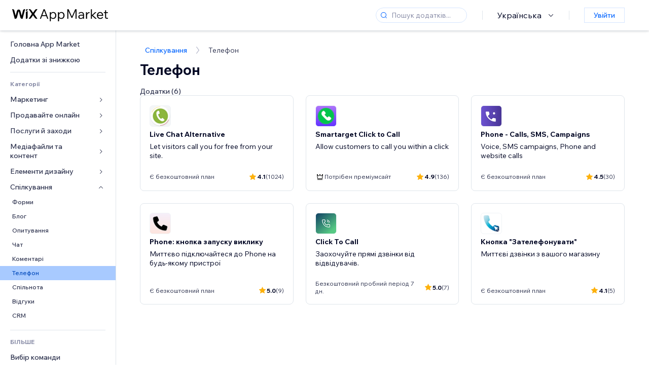

--- FILE ---
content_type: text/html; charset=utf-8
request_url: https://uk.wix.com/app-market/category/communication/phone
body_size: 50865
content:
<!doctype html>
<html>

  <head>

    <meta http-equiv="content-type" content="text/html; charset=UTF-8" />
    <meta http-equiv="content-language" content='uk' />

    
    <title data-meta-tags-aggregator="true">Phone: додатки | Wix App Market</title>
    
    <meta data-meta-tags-aggregator="true" property="og:title" content="Phone: додатки | Wix App Market" />
    
    <meta data-meta-tags-aggregator="true" name="description" content="Познайомтеся з найкращими додатками в категорії «Phone» у Wix App Market для оптимізації функцій вашого сайту та користувацького досвіду." />
    
    <meta data-meta-tags-aggregator="true" property="og:description" content="Познайомтеся з найкращими додатками в категорії «Phone» у Wix App Market для оптимізації функцій вашого сайту та користувацького досвіду." />
    
    <link rel="alternate" hreflang="x-default" href="https://www.wix.com/app-market/category/communication/phone?subCat=phone" />
    
    <link rel="alternate" hreflang="cs" href="https://cs.wix.com/app-market/category/communication/phone?subCat=phone" />
    
    <link rel="alternate" hreflang="da" href="https://da.wix.com/app-market/category/communication/phone?subCat=phone" />
    
    <link rel="alternate" hreflang="de" href="https://de.wix.com/app-market/category/communication/phone?subCat=phone" />
    
    <link rel="alternate" hreflang="en" href="https://www.wix.com/app-market/category/communication/phone?subCat=phone" />
    
    <link rel="alternate" hreflang="es" href="https://es.wix.com/app-market/category/communication/phone?subCat=phone" />
    
    <link rel="alternate" hreflang="fr" href="https://fr.wix.com/app-market/category/communication/phone?subCat=phone" />
    
    <link rel="alternate" hreflang="hi" href="https://hi.wix.com/app-market/category/communication/phone?subCat=phone" />
    
    <link rel="alternate" hreflang="it" href="https://it.wix.com/app-market/category/communication/phone?subCat=phone" />
    
    <link rel="alternate" hreflang="ja" href="https://ja.wix.com/app-market/category/communication/phone?subCat=phone" />
    
    <link rel="alternate" hreflang="ko" href="https://ko.wix.com/app-market/category/communication/phone?subCat=phone" />
    
    <link rel="alternate" hreflang="nl" href="https://nl.wix.com/app-market/category/communication/phone?subCat=phone" />
    
    <link rel="alternate" hreflang="no" href="https://no.wix.com/app-market/category/communication/phone?subCat=phone" />
    
    <link rel="alternate" hreflang="pt" href="https://pt.wix.com/app-market/category/communication/phone?subCat=phone" />
    
    <link rel="alternate" hreflang="ru" href="https://ru.wix.com/app-market/category/communication/phone?subCat=phone" />
    
    <link rel="alternate" hreflang="sv" href="https://sv.wix.com/app-market/category/communication/phone?subCat=phone" />
    
    <link rel="alternate" hreflang="th" href="https://th.wix.com/app-market/category/communication/phone?subCat=phone" />
    
    <link rel="alternate" hreflang="tr" href="https://tr.wix.com/app-market/category/communication/phone?subCat=phone" />
    
    <link rel="alternate" hreflang="uk" href="https://uk.wix.com/app-market/category/communication/phone?subCat=phone" />
    
    <link rel="alternate" hreflang="zh" href="https://zh.wix.com/app-market/category/communication/phone?subCat=phone" />
    
    <meta data-meta-tags-aggregator="true" property="og:url" content="https://uk.wix.com/app-market/category/communication/phone" />
    
    <link data-meta-tags-aggregator="true" rel="canonical" href="https://uk.wix.com/app-market/category/communication/phone" />
    

    <link rel="shortcut icon" href="https://www.wix.com/favicon.ico" type="image/x-icon"/>
    <script src="https://static.parastorage.com/unpkg/react@18.3.1/umd/react.production.min.js"></script>
    <script src="https://static.parastorage.com/unpkg/react-dom@18.3.1/umd/react-dom.production.min.js"></script>
    <link rel="stylesheet" type="text/css" href="//static.parastorage.com/services/marketplace-standalone/1.6703.0/app.min.css">
    <script
      async
      src="https://static.parastorage.com/unpkg/@sentry/browser@5.30.0/build/bundle.min.js"
      crossorigin="anonymous"
    ></script>   
    <script async
      src="https://static.parastorage.com/polyfill/v2/polyfill.min.js?features=default,es6,es7,es2017&flags=gated&unknown=polyfill&rum=0"></script>
    <script async src="//static.parastorage.com/services/cookie-consent-policy-client/1.972.0//app.bundle.min.js"></script>
    <script async src="//static.parastorage.com/services/tag-manager-client/1.1028.0//hostTags.bundle.min.js"></script>
    <style>
      body {
        padding: 0;
        margin: 0;
      }
    </style>

<meta name="viewport" content="width=device-width, initial-scale=1.0" />
    <link rel="stylesheet" href="//static.parastorage.com/unpkg/@wix/wix-fonts@1.14.0/madefor.min.css" >
<link rel="stylesheet" href="//static.parastorage.com/services/wix-footer/9ec02797730e05a13a84c409f9dd39ac3df1ba35296bfcbc54b81574/app.min.css" >
<script id="wix-footer-script" defer src="//static.parastorage.com/services/wix-footer/9ec02797730e05a13a84c409f9dd39ac3df1ba35296bfcbc54b81574/app.bundle.min.js"></script>
<script>
  window.document.getElementById('wix-footer-script').onload = function () {
    var config = {"brand":"wix","language":"uk","header":false,"footer":true,"sticky":false};

    if (typeof config === 'string') {
      config = JSON.parse(config)
    }

    window.WixFooter.render({...config, target: document.querySelector('#WIX_FOOTER'), replaceTarget: true})
  };
</script>

  </head>

  <body>
      
    <div id="root"><div class="_1lfz4do"><div data-hook="marketplace"><!--$--><div class="_tokxo3 "><span class="_11n29dz"><img src="//static.parastorage.com/services/marketplace-component/1.5176.0/assets/images/menu.svg"/></span><a class="_1tx34n6" href="https://uk.wix.com/app-market/"><img class="_1ov3k7l" src="//static.parastorage.com/services/marketplace-component/1.5176.0/assets/images/wix-app-market-new-logo.svg" alt="Wix App Market Logo"/></a><div class="_19dckbe"><span class="_1oyqofb"><svg viewBox="0 0 24 24" fill="currentColor" width="24" height="24"><path d="M19.8535534,19.1464466 C20.0488155,19.3417088 20.0488155,19.6582912 19.8535534,19.8535534 C19.6582912,20.0488155 19.3417088,20.0488155 19.1464466,19.8535534 L15.4380219,16.1451287 C14.1187738,17.3000688 12.3911257,18 10.5,18 C6.35786438,18 3,14.6421356 3,10.5 C3,6.35786438 6.35786438,3 10.5,3 C14.6421356,3 18,6.35786438 18,10.5 C18,12.3911257 17.3000688,14.1187738 16.1451287,15.4380219 L19.8535534,19.1464466 Z M17,10.5 C17,6.91014913 14.0898509,4 10.5,4 C6.91014913,4 4,6.91014913 4,10.5 C4,14.0898509 6.91014913,17 10.5,17 C14.0898509,17 17,14.0898509 17,10.5 Z"></path></svg></span><div class="_j8i7fp"><div tabindex="0" style="width:fit-content;outline:none"><div data-testid="search-box-container" style="width:fit-content"><div><div data-testid="search-input" class="_1qhacg2
        _13961kf
        
        
        
        "><div data-hook="search-input" class="wds_1_236_0_Search__root wds_1_236_0_Search---expandDirection-5-right wds_1_236_0_Search---size-5-small wds_1_236_0_Search---border-5-round"><div data-hook="search-content" class="wds_1_236_0_Search__content"><div data-hook="search-inputwithoptions" data-popover-root="true" class="wds_1_236_0_PopoverNext__root wds_1_236_0_InputWithOptions__root wds_1_236_0_InputWithOptions---size-6-medium"><div data-input-parent="true" class="wds_1_236_0_PopoverNextTrigger__root" data-hook="search-inputwithoptions-trigger" aria-expanded="false" aria-haspopup="dialog"><div class="wds_1_236_0_Input__root wds_1_236_0_Input---size-5-small wds_1_236_0_Input---border-5-round" data-input-root="true" data-size="small" data-prefix="true" data-focus="false"><div class="wds_1_236_0_Input__wrapper"><div class="wds_1_236_0_IconAffix__root wds_1_236_0_IconAffix---size-5-small wds_1_236_0_IconAffix--inPrefix wds_1_236_0_IconAffix---border-5-round"><svg viewBox="0 0 18 18" fill="currentColor" width="18px" height="18px"><path d="M14.8539503,14.1467096 C15.0478453,14.3412138 15.0475893,14.6560006 14.8533783,14.8501892 C14.6592498,15.0442953 14.3445263,15.0442862 14.1504091,14.8501689 L12.020126,12.7261364 C11.066294,13.5214883 9.8390282,14 8.5,14 C5.46243388,14 3,11.5375661 3,8.5 C3,5.46243388 5.46243388,3 8.5,3 C11.5375661,3 14,5.46243388 14,8.5 C14,9.83874333 13.5216919,11.0657718 12.726644,12.0195172 L14.8539503,14.1467096 Z M8.5,13 C10.9852814,13 13,10.9852814 13,8.5 C13,6.01471863 10.9852814,4 8.5,4 C6.01471863,4 4,6.01471863 4,8.5 C4,10.9852814 6.01471863,13 8.5,13 Z"></path></svg></div><input data-hook="wsr-input" data-mask="false" class="wds_1_236_0_Input__input" style="text-overflow:clip" placeholder="Пошук додатків..." tabindex="0" autoComplete="off" maxLength="524288" aria-expanded="false" aria-controls="InputWithOptions212144-listbox" value=""/></div></div></div></div></div></div></div></div></div></div></div><div class="_h9oja5"></div><div class="wds_1_236_0_Box__root wds_1_236_0_Box---direction-10-horizontal wds_1_236_0_Box---justifyContent-6-middle _1vyecmj" style="--wds_1_236_0_Box-gap:0"><div data-hook="languages-popover" data-content-hook="popover-content-languages-popover-0" class="wds_1_236_0_Popover__root wds_1_236_0_Popover---skin-5-light" data-zindex="1000"><div class="wds_1_236_0_Popover__element" data-hook="popover-element"><div class="wds_1_236_0_Box__root wds_1_236_0_Box---direction-10-horizontal" style="margin-right:24px;margin-left:29px;--wds_1_236_0_Box-gap:0"><button data-skin="dark" data-underline="none" data-size="medium" class="wds_1_236_0_ButtonCore__root wds_1_236_0_Focusable__root wds_1_236_0_TextButton__root wds_1_236_0_TextButton---skin-4-dark wds_1_236_0_TextButton---underline-4-none wds_1_236_0_TextButton---size-6-medium" type="button" tabindex="0" aria-disabled="false"><span class="wds_1_236_0_ButtonCore__content">Українська</span><svg viewBox="0 0 24 24" fill="currentColor" width="24" height="24" class="wds_1_236_0_ButtonCore__suffix" data-hook="suffix-icon"><path d="M8.14644661,10.1464466 C8.34170876,9.95118446 8.65829124,9.95118446 8.85355339,10.1464466 L12.4989857,13.7981758 L16.1502401,10.1464466 C16.3455022,9.95118446 16.6620847,9.95118446 16.8573469,10.1464466 C17.052609,10.3417088 17.052609,10.6582912 16.8573469,10.8535534 L12.4989857,15.2123894 L8.14644661,10.8535534 C7.95118446,10.6582912 7.95118446,10.3417088 8.14644661,10.1464466 Z"></path></svg></button></div></div></div><div class="wds_1_236_0_Box__root wds_1_236_0_Box---direction-10-horizontal" style="min-height:18px;--wds_1_236_0_Box-gap:0"><hr class="wds_1_236_0_Divider__root wds_1_236_0_Divider---direction-8-vertical wds_1_236_0_Divider---skin-5-light"/></div><div class="wds_1_236_0_Box__root wds_1_236_0_Box---direction-10-horizontal" style="margin-right:24px;margin-left:29px;--wds_1_236_0_Box-gap:0"><button data-size="small" data-priority="secondary" class="wds_1_236_0_ButtonCore__root wds_1_236_0_Focusable__root wds_1_236_0_Button__root wds_1_236_0_Button---skin-8-standard wds_1_236_0_Button---priority-9-secondary wds_1_236_0_Button---size-5-small _15bjy98" type="button" tabindex="0"><span class="wds_1_236_0_ButtonCore__content">Увійти</span></button></div></div></div></div><div class="_29vnoa " data-testid="mobile-menu-container"><div class="_cq2htm"><div class="_my1rvh"><a href="/app-market"><img data-testid="wix-logo" alt="wix logo" src="//static.parastorage.com/services/marketplace-component/1.5176.0/assets/images/wix-app-market-new-logo.svg"/></a><svg viewBox="0 0 24 24" fill="currentColor" width="30px" height="30px"><path d="M17 6 12.001 10.999 7 6 6 7 11.001 11.999 6 17 7 18 12.001 12.999 17 18 18 17 13 11.999 18 7z"></path></svg></div><hr class="wds_1_236_0_Divider__root wds_1_236_0_Divider---direction-10-horizontal wds_1_236_0_Divider---skin-5-light"/><div class="wds_1_236_0_Box__root wds_1_236_0_Box---direction-10-horizontal" style="padding-top:24px;padding-bottom:18px;--wds_1_236_0_Box-gap:0"><button data-hook="languages-mobile-menu" data-skin="dark" data-underline="none" data-size="medium" class="wds_1_236_0_ButtonCore__root wds_1_236_0_Focusable__root wds_1_236_0_TextButton__root wds_1_236_0_TextButton---skin-4-dark wds_1_236_0_TextButton---underline-4-none wds_1_236_0_TextButton---size-6-medium" type="button" tabindex="0" aria-disabled="false"><svg viewBox="0 0 24 24" fill="currentColor" width="24" height="24" class="wds_1_236_0_ButtonCore__prefix" data-hook="prefix-icon"><path d="M4.42676427,15 L7.19778729,15 C7.069206,14.209578 7,13.3700549 7,12.5 C7,11.6299451 7.069206,10.790422 7.19778729,10 L4.42676427,10 C4.15038555,10.7819473 4,11.6234114 4,12.5 C4,13.3765886 4.15038555,14.2180527 4.42676427,15 Z M4.86504659,16 C5.7403587,17.6558985 7.21741102,18.9446239 9.0050441,19.5750165 C8.30729857,18.6953657 7.74701714,17.4572396 7.39797964,16 L4.86504659,16 Z M18.5732357,15 C18.8496144,14.2180527 19,13.3765886 19,12.5 C19,11.6234114 18.8496144,10.7819473 18.5732357,10 L15.8022127,10 C15.930794,10.790422 16,11.6299451 16,12.5 C16,13.3700549 15.930794,14.209578 15.8022127,15 L18.5732357,15 Z M18.1349534,16 L15.6020204,16 C15.2529829,17.4572396 14.6927014,18.6953657 13.9949559,19.5750165 C15.782589,18.9446239 17.2596413,17.6558985 18.1349534,16 Z M8.21230689,15 L14.7876931,15 C14.9240019,14.2216581 15,13.3811544 15,12.5 C15,11.6188456 14.9240019,10.7783419 14.7876931,10 L8.21230689,10 C8.07599807,10.7783419 8,11.6188456 8,12.5 C8,13.3811544 8.07599807,14.2216581 8.21230689,15 Z M8.42865778,16 C9.05255412,18.3998027 10.270949,20 11.5,20 C12.729051,20 13.9474459,18.3998027 14.5713422,16 L8.42865778,16 Z M4.86504659,9 L7.39797964,9 C7.74701714,7.54276045 8.30729857,6.30463431 9.0050441,5.42498347 C7.21741102,6.05537614 5.7403587,7.34410146 4.86504659,9 Z M18.1349534,9 C17.2596413,7.34410146 15.782589,6.05537614 13.9949559,5.42498347 C14.6927014,6.30463431 15.2529829,7.54276045 15.6020204,9 L18.1349534,9 Z M8.42865778,9 L14.5713422,9 C13.9474459,6.60019727 12.729051,5 11.5,5 C10.270949,5 9.05255412,6.60019727 8.42865778,9 Z M11.5,21 C6.80557963,21 3,17.1944204 3,12.5 C3,7.80557963 6.80557963,4 11.5,4 C16.1944204,4 20,7.80557963 20,12.5 C20,17.1944204 16.1944204,21 11.5,21 Z"></path></svg><span class="wds_1_236_0_ButtonCore__content">Українська</span></button></div><div></div><hr class="wds_1_236_0_Divider__root wds_1_236_0_Divider---direction-10-horizontal wds_1_236_0_Divider---skin-5-light"/><div class="_k89m4k"><button data-priority="secondary" data-size="medium" class="wds_1_236_0_ButtonCore__root wds_1_236_0_Focusable__root wds_1_236_0_Button__root wds_1_236_0_Button---skin-8-standard wds_1_236_0_Button---priority-9-secondary wds_1_236_0_Button---size-6-medium" type="button" tabindex="0"><span class="wds_1_236_0_ButtonCore__content">Увійти</span></button></div></div></div><div class="_7m51bi "><div class="_1e0sqa9"><span class="_69h4vc"><div tabindex="0" style="width:fit-content;outline:none"><div data-testid="search-box-container" style="width:fit-content"><div><div data-testid="search-input" class="_1qhacg2
        
        
        
        
        "><div data-hook="search-input" class="wds_1_236_0_Search__root wds_1_236_0_Search---expandDirection-5-right wds_1_236_0_Search---size-5-large wds_1_236_0_Search---border-5-round"><div data-hook="search-content" class="wds_1_236_0_Search__content"><div data-hook="search-inputwithoptions" data-popover-root="true" class="wds_1_236_0_PopoverNext__root wds_1_236_0_InputWithOptions__root wds_1_236_0_InputWithOptions---size-6-medium"><div data-input-parent="true" class="wds_1_236_0_PopoverNextTrigger__root" data-hook="search-inputwithoptions-trigger" aria-expanded="false" aria-haspopup="dialog"><div class="wds_1_236_0_Input__root wds_1_236_0_Input---size-5-large wds_1_236_0_Input---border-5-round" data-input-root="true" data-size="large" data-prefix="true" data-focus="false"><div class="wds_1_236_0_Input__wrapper"><div class="wds_1_236_0_IconAffix__root wds_1_236_0_IconAffix---size-5-large wds_1_236_0_IconAffix--inPrefix wds_1_236_0_IconAffix---border-5-round"><svg viewBox="0 0 24 24" fill="currentColor" width="24px" height="24px"><path d="M19.8535534,19.1464466 C20.0488155,19.3417088 20.0488155,19.6582912 19.8535534,19.8535534 C19.6582912,20.0488155 19.3417088,20.0488155 19.1464466,19.8535534 L15.4380219,16.1451287 C14.1187738,17.3000688 12.3911257,18 10.5,18 C6.35786438,18 3,14.6421356 3,10.5 C3,6.35786438 6.35786438,3 10.5,3 C14.6421356,3 18,6.35786438 18,10.5 C18,12.3911257 17.3000688,14.1187738 16.1451287,15.4380219 L19.8535534,19.1464466 Z M17,10.5 C17,6.91014913 14.0898509,4 10.5,4 C6.91014913,4 4,6.91014913 4,10.5 C4,14.0898509 6.91014913,17 10.5,17 C14.0898509,17 17,14.0898509 17,10.5 Z"></path></svg></div><input data-hook="wsr-input" data-mask="false" class="wds_1_236_0_Input__input" style="text-overflow:clip" placeholder="Пошук додатків..." tabindex="0" autoComplete="off" maxLength="524288" aria-expanded="false" aria-controls="InputWithOptions212147-listbox" value=""/></div></div></div></div></div></div></div></div></div></div><svg viewBox="0 0 24 24" fill="currentColor" width="24" height="24"><path d="M17 6 12.001 10.999 7 6 6 7 11.001 11.999 6 17 7 18 12.001 12.999 17 18 18 17 13 11.999 18 7z"></path></svg></span><span data-mask="false" class="wds_1_236_0_Text__root wds_1_236_0_Text---size-6-medium wds_1_236_0_Text---skin-8-standard wds_1_236_0_Text---weight-4-thin wds_1_236_0_Text---list-style-9-checkmark wds_1_236_0_Text---overflow-wrap-6-normal _11889jo" data-size="medium" data-secondary="false" data-skin="standard" data-light="false" data-weight="thin" data-widows="false" data-list-style="checkmark" data-overflow-wrap="normal">Trending Topics</span><div tabindex="0" data-testid="suggestion-default-popular" class="_gyyep5 suggestion " style="background-color:transparent"><svg viewBox="0 0 24 24" fill="currentColor" width="24" height="24" style="color:#3899ec;width:24px;height:24px"><path d="M19.8535534,19.1464466 C20.0488155,19.3417088 20.0488155,19.6582912 19.8535534,19.8535534 C19.6582912,20.0488155 19.3417088,20.0488155 19.1464466,19.8535534 L15.4380219,16.1451287 C14.1187738,17.3000688 12.3911257,18 10.5,18 C6.35786438,18 3,14.6421356 3,10.5 C3,6.35786438 6.35786438,3 10.5,3 C14.6421356,3 18,6.35786438 18,10.5 C18,12.3911257 17.3000688,14.1187738 16.1451287,15.4380219 L19.8535534,19.1464466 Z M17,10.5 C17,6.91014913 14.0898509,4 10.5,4 C6.91014913,4 4,6.91014913 4,10.5 C4,14.0898509 6.91014913,17 10.5,17 C14.0898509,17 17,14.0898509 17,10.5 Z"></path></svg><div class="_3qj64q"><span data-testid="suggestion-default-1" data-hook="suggestion-default-1" data-mask="false" class="wds_1_236_0_Text__root wds_1_236_0_Text---size-5-small wds_1_236_0_Text---skin-8-standard wds_1_236_0_Text---weight-4-bold wds_1_236_0_Text---list-style-9-checkmark wds_1_236_0_Text---overflow-wrap-6-normal" data-size="small" data-secondary="false" data-skin="standard" data-light="false" data-weight="bold" data-widows="false" data-list-style="checkmark" data-overflow-wrap="normal">онлайн-магазин</span></div></div><div tabindex="0" data-testid="suggestion-default-popular" class="_gyyep5 suggestion " style="background-color:transparent"><svg viewBox="0 0 24 24" fill="currentColor" width="24" height="24" style="color:#3899ec;width:24px;height:24px"><path d="M19.8535534,19.1464466 C20.0488155,19.3417088 20.0488155,19.6582912 19.8535534,19.8535534 C19.6582912,20.0488155 19.3417088,20.0488155 19.1464466,19.8535534 L15.4380219,16.1451287 C14.1187738,17.3000688 12.3911257,18 10.5,18 C6.35786438,18 3,14.6421356 3,10.5 C3,6.35786438 6.35786438,3 10.5,3 C14.6421356,3 18,6.35786438 18,10.5 C18,12.3911257 17.3000688,14.1187738 16.1451287,15.4380219 L19.8535534,19.1464466 Z M17,10.5 C17,6.91014913 14.0898509,4 10.5,4 C6.91014913,4 4,6.91014913 4,10.5 C4,14.0898509 6.91014913,17 10.5,17 C14.0898509,17 17,14.0898509 17,10.5 Z"></path></svg><div class="_3qj64q"><span data-testid="suggestion-default-2" data-hook="suggestion-default-2" data-mask="false" class="wds_1_236_0_Text__root wds_1_236_0_Text---size-5-small wds_1_236_0_Text---skin-8-standard wds_1_236_0_Text---weight-4-bold wds_1_236_0_Text---list-style-9-checkmark wds_1_236_0_Text---overflow-wrap-6-normal" data-size="small" data-secondary="false" data-skin="standard" data-light="false" data-weight="bold" data-widows="false" data-list-style="checkmark" data-overflow-wrap="normal">запис на послуги</span></div></div><div tabindex="0" data-testid="suggestion-default-popular" class="_gyyep5 suggestion " style="background-color:transparent"><svg viewBox="0 0 24 24" fill="currentColor" width="24" height="24" style="color:#3899ec;width:24px;height:24px"><path d="M19.8535534,19.1464466 C20.0488155,19.3417088 20.0488155,19.6582912 19.8535534,19.8535534 C19.6582912,20.0488155 19.3417088,20.0488155 19.1464466,19.8535534 L15.4380219,16.1451287 C14.1187738,17.3000688 12.3911257,18 10.5,18 C6.35786438,18 3,14.6421356 3,10.5 C3,6.35786438 6.35786438,3 10.5,3 C14.6421356,3 18,6.35786438 18,10.5 C18,12.3911257 17.3000688,14.1187738 16.1451287,15.4380219 L19.8535534,19.1464466 Z M17,10.5 C17,6.91014913 14.0898509,4 10.5,4 C6.91014913,4 4,6.91014913 4,10.5 C4,14.0898509 6.91014913,17 10.5,17 C14.0898509,17 17,14.0898509 17,10.5 Z"></path></svg><div class="_3qj64q"><span data-testid="suggestion-default-3" data-hook="suggestion-default-3" data-mask="false" class="wds_1_236_0_Text__root wds_1_236_0_Text---size-5-small wds_1_236_0_Text---skin-8-standard wds_1_236_0_Text---weight-4-bold wds_1_236_0_Text---list-style-9-checkmark wds_1_236_0_Text---overflow-wrap-6-normal" data-size="small" data-secondary="false" data-skin="standard" data-light="false" data-weight="bold" data-widows="false" data-list-style="checkmark" data-overflow-wrap="normal">заходи</span></div></div><div tabindex="0" data-testid="suggestion-default-popular" class="_gyyep5 suggestion " style="background-color:transparent"><svg viewBox="0 0 24 24" fill="currentColor" width="24" height="24" style="color:#3899ec;width:24px;height:24px"><path d="M19.8535534,19.1464466 C20.0488155,19.3417088 20.0488155,19.6582912 19.8535534,19.8535534 C19.6582912,20.0488155 19.3417088,20.0488155 19.1464466,19.8535534 L15.4380219,16.1451287 C14.1187738,17.3000688 12.3911257,18 10.5,18 C6.35786438,18 3,14.6421356 3,10.5 C3,6.35786438 6.35786438,3 10.5,3 C14.6421356,3 18,6.35786438 18,10.5 C18,12.3911257 17.3000688,14.1187738 16.1451287,15.4380219 L19.8535534,19.1464466 Z M17,10.5 C17,6.91014913 14.0898509,4 10.5,4 C6.91014913,4 4,6.91014913 4,10.5 C4,14.0898509 6.91014913,17 10.5,17 C14.0898509,17 17,14.0898509 17,10.5 Z"></path></svg><div class="_3qj64q"><span data-testid="suggestion-default-4" data-hook="suggestion-default-4" data-mask="false" class="wds_1_236_0_Text__root wds_1_236_0_Text---size-5-small wds_1_236_0_Text---skin-8-standard wds_1_236_0_Text---weight-4-bold wds_1_236_0_Text---list-style-9-checkmark wds_1_236_0_Text---overflow-wrap-6-normal" data-size="small" data-secondary="false" data-skin="standard" data-light="false" data-weight="bold" data-widows="false" data-list-style="checkmark" data-overflow-wrap="normal">спливне вікно</span></div></div></div></div><div data-testid="marketplace-layout" class="_iqrf8f" style="min-height:calc(100vh - 60px)"><div class="wds_1_236_0_Box__root wds_1_236_0_Box---direction-10-horizontal _yj2pvi" style="--wds_1_236_0_Box-gap:0;z-index:10"><div class="wds_1_236_0_SidebarNext__root" style="width:228px"><section class="wds_1_236_0_SidebarNext__section wds_1_236_0_SidebarNext---skin-5-light" aria-label="Sidebar" data-skin="light" data-hidden="false" data-selected="sub-category-phone" data-width="228" data-minimized="false" data-selected-key="sub-category-phone" data-is-selected-expanded="false" data-margin-left="calc(-1 * 228px)" style="width:228px"><header data-hook="sidebar-header"></header><div class="wds_1_236_0_SidebarNext__content"><nav data-hook="sidebar-content-wrapper" class="wds_1_236_0_SidebarNext__scrollArea wds_1_236_0_SidebarNext---skin-5-light" style="width:228px"><ul class="wds_1_236_0_SidebarNext__listItems"><li class="wds_1_236_0_SidebarItemNext__listItem" aria-level="1" data-hook="sidebar-collection-item-home"><div class="wds_1_236_0_SidebarItemNext__tooltipWrapper" tabindex="0"><div data-content-hook="popover-content--0" class="wds_1_236_0_Popover__root wds_1_236_0_Popover---skin-4-dark wds_1_236_0_Tooltip__root wds_1_236_0_Tooltip---size-6-medium wds_1_236_0_SidebarItemNext__tooltip" data-zindex="6000" data-size="medium"><div class="wds_1_236_0_Popover__element" data-hook="popover-element"><a tabindex="-1" class="wds_1_236_0_SidebarItemNext__root wds_1_236_0_SidebarItemNext---skin-5-light wds_1_236_0_SidebarItemNext---level-1-1 wds_1_236_0_SidebarItemNext--legacy" data-hook="sidebarsectionitem-button" type="button" role="link" href="https://uk.wix.com/app-market/?referral=menu_navigation" data-selected="false" data-text-size="small" data-skin="light"><div class="wds_1_236_0_SidebarItemNext__textWrapper"><div><div data-hook="fadeStyles"><div data-hook="moveStyles"><div data-hook="scaleStyles"><div data-hook="toggleStyles"><span data-hook="sidebarsectionitem-title" data-mask="false" class="wds_1_236_0_Text__root wds_1_236_0_Text---size-5-small wds_1_236_0_Text--secondary wds_1_236_0_Text---skin-8-standard wds_1_236_0_Text---weight-6-normal wds_1_236_0_Text---list-style-9-checkmark wds_1_236_0_Text---overflow-wrap-6-normal wds_1_236_0_SidebarItemNext__text" data-size="small" data-secondary="true" data-skin="standard" data-light="false" data-weight="normal" data-widows="false" data-list-style="checkmark" data-overflow-wrap="normal">Головна App Market</span></div></div></div></div></div></div></a></div></div></div></li><li class="wds_1_236_0_SidebarItemNext__listItem" aria-level="1" data-hook="sidebar-collection-item-collection-apps-on-sale"><div class="wds_1_236_0_SidebarItemNext__tooltipWrapper" tabindex="0"><div data-content-hook="popover-content--0" class="wds_1_236_0_Popover__root wds_1_236_0_Popover---skin-4-dark wds_1_236_0_Tooltip__root wds_1_236_0_Tooltip---size-6-medium wds_1_236_0_SidebarItemNext__tooltip" data-zindex="6000" data-size="medium"><div class="wds_1_236_0_Popover__element" data-hook="popover-element"><a tabindex="-1" class="wds_1_236_0_SidebarItemNext__root wds_1_236_0_SidebarItemNext---skin-5-light wds_1_236_0_SidebarItemNext---level-1-1 wds_1_236_0_SidebarItemNext--legacy" data-hook="sidebarsectionitem-button" type="button" role="link" href="https://uk.wix.com/app-market/collection/apps-on-sale?referral=menu_navigation" data-selected="false" data-text-size="small" data-skin="light"><div class="wds_1_236_0_SidebarItemNext__textWrapper"><div><div data-hook="fadeStyles"><div data-hook="moveStyles"><div data-hook="scaleStyles"><div data-hook="toggleStyles"><span data-hook="sidebarsectionitem-title" data-mask="false" class="wds_1_236_0_Text__root wds_1_236_0_Text---size-5-small wds_1_236_0_Text--secondary wds_1_236_0_Text---skin-8-standard wds_1_236_0_Text---weight-6-normal wds_1_236_0_Text---list-style-9-checkmark wds_1_236_0_Text---overflow-wrap-6-normal wds_1_236_0_SidebarItemNext__text" data-size="small" data-secondary="true" data-skin="standard" data-light="false" data-weight="normal" data-widows="false" data-list-style="checkmark" data-overflow-wrap="normal">Додатки зі знижкою</span></div></div></div></div></div></div></a></div></div></div></li><div data-skin="light" class="wds_1_236_0_SidebarDividerNext__root" aria-hidden="true"><hr class="wds_1_236_0_Divider__root wds_1_236_0_Divider---direction-10-horizontal wds_1_236_0_Divider---skin-5-light wds_1_236_0_SidebarDividerNext__divider wds_1_236_0_SidebarDividerNext---skin-5-light"/></div><span data-title-skin="light" data-mask="false" class="wds_1_236_0_Text__root wds_1_236_0_Text---size-4-tiny wds_1_236_0_Text---skin-8-standard wds_1_236_0_Text---weight-4-bold wds_1_236_0_Text---list-style-9-checkmark wds_1_236_0_Text---overflow-wrap-6-normal wds_1_236_0_SidebarTitleItemNext__root wds_1_236_0_SidebarTitleItemNext---skin-5-light" data-size="tiny" data-secondary="false" data-skin="standard" data-light="false" data-weight="bold" data-widows="false" data-list-style="checkmark" data-overflow-wrap="normal">Категорії</span><li class="wds_1_236_0_SidebarSubMenuNext__root wds_1_236_0_SidebarSubMenuNext---skin-5-light" aria-level="1" data-hook="sidebar-category-item-category-marketing" data-open="false" data-quick-nav-open="false"><div data-hook="sidebar-category-item-category-marketing/submenu-popover" data-content-hook="popover-content-sidebar-category-item-category-marketing/submenu-popover-0" class="wds_1_236_0_Popover__root wds_1_236_0_Popover---skin-5-light wds_1_236_0_SidebarSubMenuNext__navigationPopoverRoot" data-zindex="3000"><div class="wds_1_236_0_Popover__element" data-hook="popover-element"><div class="wds_1_236_0_SidebarItemNext__tooltipWrapper" tabindex="0"><div data-content-hook="popover-content--0" class="wds_1_236_0_Popover__root wds_1_236_0_Popover---skin-4-dark wds_1_236_0_Tooltip__root wds_1_236_0_Tooltip---size-6-medium wds_1_236_0_SidebarItemNext__tooltip" data-zindex="6000" data-size="medium"><div class="wds_1_236_0_Popover__element" data-hook="popover-element"><a tabindex="-1" class="wds_1_236_0_SidebarItemNext__root wds_1_236_0_SidebarItemNext---skin-5-light wds_1_236_0_SidebarItemNext---level-1-1 wds_1_236_0_SidebarItemNext--legacy wds_1_236_0_SidebarSubMenuNext__subMenu wds_1_236_0_SidebarSubMenuNext---animation-6-closed" data-hook="sidebar-category-item-category-marketing/sidebar-item" type="button" role="link" href="https://uk.wix.com/app-market/category/marketing?referral=menu_navigation" data-selected="false" data-text-size="small" data-skin="light" aria-expanded="false"><div class="wds_1_236_0_SidebarItemNext__textWrapper"><div><div data-hook="fadeStyles"><div data-hook="moveStyles"><div data-hook="scaleStyles"><div data-hook="toggleStyles"><span data-hook="sidebarsectionitem-title" data-mask="false" class="wds_1_236_0_Text__root wds_1_236_0_Text---size-5-small wds_1_236_0_Text--secondary wds_1_236_0_Text---skin-8-standard wds_1_236_0_Text---weight-6-normal wds_1_236_0_Text---list-style-9-checkmark wds_1_236_0_Text---overflow-wrap-6-normal wds_1_236_0_SidebarItemNext__text" data-size="small" data-secondary="true" data-skin="standard" data-light="false" data-weight="normal" data-widows="false" data-list-style="checkmark" data-overflow-wrap="normal">Маркетинг</span></div></div></div></div></div></div><div class="wds_1_236_0_SidebarItemNext__suffixContainer" aria-hidden="true"><span data-hook="sidebar-sub-menu-chevron" class="wds_1_236_0_SidebarItemNext__suffix"><span class="wds_1_236_0_SidebarSubMenuNext__chevronRight"><svg viewBox="0 0 18 18" fill="currentColor" width="18px" height="18px" data-hook="sidebar-submenu-chevron-right"><path d="M7.85366656,5.14812687 L11.7010886,9.00019644 L7.84883812,12.8545114 C7.65549651,13.047853 7.34217977,13.047853 7.14893188,12.8546051 C6.95549906,12.6611723 6.95512999,12.3476697 7.14810684,12.153782 L10.287268,8.99980356 L7.14821587,5.8468489 C6.95542094,5.6532001 6.95611314,5.33992556 7.14976194,5.14713064 C7.15006407,5.14682984 7.15036659,5.14652943 7.1506695,5.14622941 C7.34555703,4.95320179 7.65982386,4.95405003 7.85366656,5.14812687 Z"></path></svg></span></span></div></a></div></div></div></div></div><ul class="wds_1_236_0_SidebarSubMenuNext__subMenuItems wds_1_236_0_SidebarSubMenuNext---animation-6-closed wds_1_236_0_SidebarSubMenuNext---level-1-2" aria-hidden="true"><li class="wds_1_236_0_SidebarItemNext__listItem" aria-level="2" data-hook="sidebar-subcategory-item-sub-category-ads"><div class="wds_1_236_0_SidebarItemNext__tooltipWrapper" tabindex="-1"><div data-content-hook="popover-content--0" class="wds_1_236_0_Popover__root wds_1_236_0_Popover---skin-4-dark wds_1_236_0_Tooltip__root wds_1_236_0_Tooltip---size-6-medium wds_1_236_0_SidebarItemNext__tooltip" data-zindex="6000" data-size="medium"><div class="wds_1_236_0_Popover__element" data-hook="popover-element"><a tabindex="-1" class="wds_1_236_0_SidebarItemNext__root wds_1_236_0_SidebarItemNext---skin-5-light wds_1_236_0_SidebarItemNext---level-1-2 wds_1_236_0_SidebarItemNext--legacy" data-hook="sidebarsectionitem-button" type="button" role="link" href="https://uk.wix.com/app-market/category/marketing/ads?referral=menu_navigation&amp;subCat=ads" data-selected="false" data-text-size="tiny" data-skin="light"><div class="wds_1_236_0_SidebarItemNext__textWrapper"><div><div data-hook="fadeStyles"><div data-hook="moveStyles"><div data-hook="scaleStyles"><div data-hook="toggleStyles"><span data-hook="sidebarsectionitem-title" data-mask="false" class="wds_1_236_0_Text__root wds_1_236_0_Text---size-4-tiny wds_1_236_0_Text--secondary wds_1_236_0_Text---skin-8-standard wds_1_236_0_Text---weight-6-normal wds_1_236_0_Text---list-style-9-checkmark wds_1_236_0_Text---overflow-wrap-6-normal wds_1_236_0_SidebarItemNext__text" data-size="tiny" data-secondary="true" data-skin="standard" data-light="false" data-weight="normal" data-widows="false" data-list-style="checkmark" data-overflow-wrap="normal">Реклама</span></div></div></div></div></div></div></a></div></div></div></li><li class="wds_1_236_0_SidebarItemNext__listItem" aria-level="2" data-hook="sidebar-subcategory-item-sub-category-mobile"><div class="wds_1_236_0_SidebarItemNext__tooltipWrapper" tabindex="-1"><div data-content-hook="popover-content--0" class="wds_1_236_0_Popover__root wds_1_236_0_Popover---skin-4-dark wds_1_236_0_Tooltip__root wds_1_236_0_Tooltip---size-6-medium wds_1_236_0_SidebarItemNext__tooltip" data-zindex="6000" data-size="medium"><div class="wds_1_236_0_Popover__element" data-hook="popover-element"><a tabindex="-1" class="wds_1_236_0_SidebarItemNext__root wds_1_236_0_SidebarItemNext---skin-5-light wds_1_236_0_SidebarItemNext---level-1-2 wds_1_236_0_SidebarItemNext--legacy" data-hook="sidebarsectionitem-button" type="button" role="link" href="https://uk.wix.com/app-market/category/marketing/mobile?referral=menu_navigation&amp;subCat=mobile" data-selected="false" data-text-size="tiny" data-skin="light"><div class="wds_1_236_0_SidebarItemNext__textWrapper"><div><div data-hook="fadeStyles"><div data-hook="moveStyles"><div data-hook="scaleStyles"><div data-hook="toggleStyles"><span data-hook="sidebarsectionitem-title" data-mask="false" class="wds_1_236_0_Text__root wds_1_236_0_Text---size-4-tiny wds_1_236_0_Text--secondary wds_1_236_0_Text---skin-8-standard wds_1_236_0_Text---weight-6-normal wds_1_236_0_Text---list-style-9-checkmark wds_1_236_0_Text---overflow-wrap-6-normal wds_1_236_0_SidebarItemNext__text" data-size="tiny" data-secondary="true" data-skin="standard" data-light="false" data-weight="normal" data-widows="false" data-list-style="checkmark" data-overflow-wrap="normal">Мобільний</span></div></div></div></div></div></div></a></div></div></div></li><li class="wds_1_236_0_SidebarItemNext__listItem" aria-level="2" data-hook="sidebar-subcategory-item-sub-category-analytics"><div class="wds_1_236_0_SidebarItemNext__tooltipWrapper" tabindex="-1"><div data-content-hook="popover-content--0" class="wds_1_236_0_Popover__root wds_1_236_0_Popover---skin-4-dark wds_1_236_0_Tooltip__root wds_1_236_0_Tooltip---size-6-medium wds_1_236_0_SidebarItemNext__tooltip" data-zindex="6000" data-size="medium"><div class="wds_1_236_0_Popover__element" data-hook="popover-element"><a tabindex="-1" class="wds_1_236_0_SidebarItemNext__root wds_1_236_0_SidebarItemNext---skin-5-light wds_1_236_0_SidebarItemNext---level-1-2 wds_1_236_0_SidebarItemNext--legacy" data-hook="sidebarsectionitem-button" type="button" role="link" href="https://uk.wix.com/app-market/category/marketing/analytics?referral=menu_navigation&amp;subCat=analytics" data-selected="false" data-text-size="tiny" data-skin="light"><div class="wds_1_236_0_SidebarItemNext__textWrapper"><div><div data-hook="fadeStyles"><div data-hook="moveStyles"><div data-hook="scaleStyles"><div data-hook="toggleStyles"><span data-hook="sidebarsectionitem-title" data-mask="false" class="wds_1_236_0_Text__root wds_1_236_0_Text---size-4-tiny wds_1_236_0_Text--secondary wds_1_236_0_Text---skin-8-standard wds_1_236_0_Text---weight-6-normal wds_1_236_0_Text---list-style-9-checkmark wds_1_236_0_Text---overflow-wrap-6-normal wds_1_236_0_SidebarItemNext__text" data-size="tiny" data-secondary="true" data-skin="standard" data-light="false" data-weight="normal" data-widows="false" data-list-style="checkmark" data-overflow-wrap="normal">Аналітика</span></div></div></div></div></div></div></a></div></div></div></li><li class="wds_1_236_0_SidebarItemNext__listItem" aria-level="2" data-hook="sidebar-subcategory-item-sub-category-social"><div class="wds_1_236_0_SidebarItemNext__tooltipWrapper" tabindex="-1"><div data-content-hook="popover-content--0" class="wds_1_236_0_Popover__root wds_1_236_0_Popover---skin-4-dark wds_1_236_0_Tooltip__root wds_1_236_0_Tooltip---size-6-medium wds_1_236_0_SidebarItemNext__tooltip" data-zindex="6000" data-size="medium"><div class="wds_1_236_0_Popover__element" data-hook="popover-element"><a tabindex="-1" class="wds_1_236_0_SidebarItemNext__root wds_1_236_0_SidebarItemNext---skin-5-light wds_1_236_0_SidebarItemNext---level-1-2 wds_1_236_0_SidebarItemNext--legacy" data-hook="sidebarsectionitem-button" type="button" role="link" href="https://uk.wix.com/app-market/category/marketing/social?referral=menu_navigation&amp;subCat=social" data-selected="false" data-text-size="tiny" data-skin="light"><div class="wds_1_236_0_SidebarItemNext__textWrapper"><div><div data-hook="fadeStyles"><div data-hook="moveStyles"><div data-hook="scaleStyles"><div data-hook="toggleStyles"><span data-hook="sidebarsectionitem-title" data-mask="false" class="wds_1_236_0_Text__root wds_1_236_0_Text---size-4-tiny wds_1_236_0_Text--secondary wds_1_236_0_Text---skin-8-standard wds_1_236_0_Text---weight-6-normal wds_1_236_0_Text---list-style-9-checkmark wds_1_236_0_Text---overflow-wrap-6-normal wds_1_236_0_SidebarItemNext__text" data-size="tiny" data-secondary="true" data-skin="standard" data-light="false" data-weight="normal" data-widows="false" data-list-style="checkmark" data-overflow-wrap="normal">Соцмережі</span></div></div></div></div></div></div></a></div></div></div></li><li class="wds_1_236_0_SidebarItemNext__listItem" aria-level="2" data-hook="sidebar-subcategory-item-sub-category-seo"><div class="wds_1_236_0_SidebarItemNext__tooltipWrapper" tabindex="-1"><div data-content-hook="popover-content--0" class="wds_1_236_0_Popover__root wds_1_236_0_Popover---skin-4-dark wds_1_236_0_Tooltip__root wds_1_236_0_Tooltip---size-6-medium wds_1_236_0_SidebarItemNext__tooltip" data-zindex="6000" data-size="medium"><div class="wds_1_236_0_Popover__element" data-hook="popover-element"><a tabindex="-1" class="wds_1_236_0_SidebarItemNext__root wds_1_236_0_SidebarItemNext---skin-5-light wds_1_236_0_SidebarItemNext---level-1-2 wds_1_236_0_SidebarItemNext--legacy" data-hook="sidebarsectionitem-button" type="button" role="link" href="https://uk.wix.com/app-market/category/marketing/seo?referral=menu_navigation&amp;subCat=seo" data-selected="false" data-text-size="tiny" data-skin="light"><div class="wds_1_236_0_SidebarItemNext__textWrapper"><div><div data-hook="fadeStyles"><div data-hook="moveStyles"><div data-hook="scaleStyles"><div data-hook="toggleStyles"><span data-hook="sidebarsectionitem-title" data-mask="false" class="wds_1_236_0_Text__root wds_1_236_0_Text---size-4-tiny wds_1_236_0_Text--secondary wds_1_236_0_Text---skin-8-standard wds_1_236_0_Text---weight-6-normal wds_1_236_0_Text---list-style-9-checkmark wds_1_236_0_Text---overflow-wrap-6-normal wds_1_236_0_SidebarItemNext__text" data-size="tiny" data-secondary="true" data-skin="standard" data-light="false" data-weight="normal" data-widows="false" data-list-style="checkmark" data-overflow-wrap="normal">SEO</span></div></div></div></div></div></div></a></div></div></div></li><li class="wds_1_236_0_SidebarItemNext__listItem" aria-level="2" data-hook="sidebar-subcategory-item-sub-category-engagement"><div class="wds_1_236_0_SidebarItemNext__tooltipWrapper" tabindex="-1"><div data-content-hook="popover-content--0" class="wds_1_236_0_Popover__root wds_1_236_0_Popover---skin-4-dark wds_1_236_0_Tooltip__root wds_1_236_0_Tooltip---size-6-medium wds_1_236_0_SidebarItemNext__tooltip" data-zindex="6000" data-size="medium"><div class="wds_1_236_0_Popover__element" data-hook="popover-element"><a tabindex="-1" class="wds_1_236_0_SidebarItemNext__root wds_1_236_0_SidebarItemNext---skin-5-light wds_1_236_0_SidebarItemNext---level-1-2 wds_1_236_0_SidebarItemNext--legacy" data-hook="sidebarsectionitem-button" type="button" role="link" href="https://uk.wix.com/app-market/category/marketing/engagement?referral=menu_navigation&amp;subCat=engagement" data-selected="false" data-text-size="tiny" data-skin="light"><div class="wds_1_236_0_SidebarItemNext__textWrapper"><div><div data-hook="fadeStyles"><div data-hook="moveStyles"><div data-hook="scaleStyles"><div data-hook="toggleStyles"><span data-hook="sidebarsectionitem-title" data-mask="false" class="wds_1_236_0_Text__root wds_1_236_0_Text---size-4-tiny wds_1_236_0_Text--secondary wds_1_236_0_Text---skin-8-standard wds_1_236_0_Text---weight-6-normal wds_1_236_0_Text---list-style-9-checkmark wds_1_236_0_Text---overflow-wrap-6-normal wds_1_236_0_SidebarItemNext__text" data-size="tiny" data-secondary="true" data-skin="standard" data-light="false" data-weight="normal" data-widows="false" data-list-style="checkmark" data-overflow-wrap="normal">Залучення</span></div></div></div></div></div></div></a></div></div></div></li><li class="wds_1_236_0_SidebarItemNext__listItem" aria-level="2" data-hook="sidebar-subcategory-item-sub-category-site-listings"><div class="wds_1_236_0_SidebarItemNext__tooltipWrapper" tabindex="-1"><div data-content-hook="popover-content--0" class="wds_1_236_0_Popover__root wds_1_236_0_Popover---skin-4-dark wds_1_236_0_Tooltip__root wds_1_236_0_Tooltip---size-6-medium wds_1_236_0_SidebarItemNext__tooltip" data-zindex="6000" data-size="medium"><div class="wds_1_236_0_Popover__element" data-hook="popover-element"><a tabindex="-1" class="wds_1_236_0_SidebarItemNext__root wds_1_236_0_SidebarItemNext---skin-5-light wds_1_236_0_SidebarItemNext---level-1-2 wds_1_236_0_SidebarItemNext--legacy" data-hook="sidebarsectionitem-button" type="button" role="link" href="https://uk.wix.com/app-market/category/marketing/site-listings?referral=menu_navigation&amp;subCat=site-listings" data-selected="false" data-text-size="tiny" data-skin="light"><div class="wds_1_236_0_SidebarItemNext__textWrapper"><div><div data-hook="fadeStyles"><div data-hook="moveStyles"><div data-hook="scaleStyles"><div data-hook="toggleStyles"><span data-hook="sidebarsectionitem-title" data-mask="false" class="wds_1_236_0_Text__root wds_1_236_0_Text---size-4-tiny wds_1_236_0_Text--secondary wds_1_236_0_Text---skin-8-standard wds_1_236_0_Text---weight-6-normal wds_1_236_0_Text---list-style-9-checkmark wds_1_236_0_Text---overflow-wrap-6-normal wds_1_236_0_SidebarItemNext__text" data-size="tiny" data-secondary="true" data-skin="standard" data-light="false" data-weight="normal" data-widows="false" data-list-style="checkmark" data-overflow-wrap="normal">Розміщення сайту</span></div></div></div></div></div></div></a></div></div></div></li><li class="wds_1_236_0_SidebarItemNext__listItem" aria-level="2" data-hook="sidebar-subcategory-item-sub-category-email"><div class="wds_1_236_0_SidebarItemNext__tooltipWrapper" tabindex="-1"><div data-content-hook="popover-content--0" class="wds_1_236_0_Popover__root wds_1_236_0_Popover---skin-4-dark wds_1_236_0_Tooltip__root wds_1_236_0_Tooltip---size-6-medium wds_1_236_0_SidebarItemNext__tooltip" data-zindex="6000" data-size="medium"><div class="wds_1_236_0_Popover__element" data-hook="popover-element"><a tabindex="-1" class="wds_1_236_0_SidebarItemNext__root wds_1_236_0_SidebarItemNext---skin-5-light wds_1_236_0_SidebarItemNext---level-1-2 wds_1_236_0_SidebarItemNext--legacy" data-hook="sidebarsectionitem-button" type="button" role="link" href="https://uk.wix.com/app-market/category/marketing/email?referral=menu_navigation&amp;subCat=email" data-selected="false" data-text-size="tiny" data-skin="light"><div class="wds_1_236_0_SidebarItemNext__textWrapper"><div><div data-hook="fadeStyles"><div data-hook="moveStyles"><div data-hook="scaleStyles"><div data-hook="toggleStyles"><span data-hook="sidebarsectionitem-title" data-mask="false" class="wds_1_236_0_Text__root wds_1_236_0_Text---size-4-tiny wds_1_236_0_Text--secondary wds_1_236_0_Text---skin-8-standard wds_1_236_0_Text---weight-6-normal wds_1_236_0_Text---list-style-9-checkmark wds_1_236_0_Text---overflow-wrap-6-normal wds_1_236_0_SidebarItemNext__text" data-size="tiny" data-secondary="true" data-skin="standard" data-light="false" data-weight="normal" data-widows="false" data-list-style="checkmark" data-overflow-wrap="normal">Ел. пошта</span></div></div></div></div></div></div></a></div></div></div></li><li class="wds_1_236_0_SidebarItemNext__listItem" aria-level="2" data-hook="sidebar-subcategory-item-sub-category-conversion"><div class="wds_1_236_0_SidebarItemNext__tooltipWrapper" tabindex="-1"><div data-content-hook="popover-content--0" class="wds_1_236_0_Popover__root wds_1_236_0_Popover---skin-4-dark wds_1_236_0_Tooltip__root wds_1_236_0_Tooltip---size-6-medium wds_1_236_0_SidebarItemNext__tooltip" data-zindex="6000" data-size="medium"><div class="wds_1_236_0_Popover__element" data-hook="popover-element"><a tabindex="-1" class="wds_1_236_0_SidebarItemNext__root wds_1_236_0_SidebarItemNext---skin-5-light wds_1_236_0_SidebarItemNext---level-1-2 wds_1_236_0_SidebarItemNext--legacy" data-hook="sidebarsectionitem-button" type="button" role="link" href="https://uk.wix.com/app-market/category/marketing/conversion?referral=menu_navigation&amp;subCat=conversion" data-selected="false" data-text-size="tiny" data-skin="light"><div class="wds_1_236_0_SidebarItemNext__textWrapper"><div><div data-hook="fadeStyles"><div data-hook="moveStyles"><div data-hook="scaleStyles"><div data-hook="toggleStyles"><span data-hook="sidebarsectionitem-title" data-mask="false" class="wds_1_236_0_Text__root wds_1_236_0_Text---size-4-tiny wds_1_236_0_Text--secondary wds_1_236_0_Text---skin-8-standard wds_1_236_0_Text---weight-6-normal wds_1_236_0_Text---list-style-9-checkmark wds_1_236_0_Text---overflow-wrap-6-normal wds_1_236_0_SidebarItemNext__text" data-size="tiny" data-secondary="true" data-skin="standard" data-light="false" data-weight="normal" data-widows="false" data-list-style="checkmark" data-overflow-wrap="normal">Конверсія</span></div></div></div></div></div></div></a></div></div></div></li></ul></li><li class="wds_1_236_0_SidebarSubMenuNext__root wds_1_236_0_SidebarSubMenuNext---skin-5-light" aria-level="1" data-hook="sidebar-category-item-category-ecommerce" data-open="false" data-quick-nav-open="false"><div data-hook="sidebar-category-item-category-ecommerce/submenu-popover" data-content-hook="popover-content-sidebar-category-item-category-ecommerce/submenu-popover-0" class="wds_1_236_0_Popover__root wds_1_236_0_Popover---skin-5-light wds_1_236_0_SidebarSubMenuNext__navigationPopoverRoot" data-zindex="3000"><div class="wds_1_236_0_Popover__element" data-hook="popover-element"><div class="wds_1_236_0_SidebarItemNext__tooltipWrapper" tabindex="0"><div data-content-hook="popover-content--0" class="wds_1_236_0_Popover__root wds_1_236_0_Popover---skin-4-dark wds_1_236_0_Tooltip__root wds_1_236_0_Tooltip---size-6-medium wds_1_236_0_SidebarItemNext__tooltip" data-zindex="6000" data-size="medium"><div class="wds_1_236_0_Popover__element" data-hook="popover-element"><a tabindex="-1" class="wds_1_236_0_SidebarItemNext__root wds_1_236_0_SidebarItemNext---skin-5-light wds_1_236_0_SidebarItemNext---level-1-1 wds_1_236_0_SidebarItemNext--legacy wds_1_236_0_SidebarSubMenuNext__subMenu wds_1_236_0_SidebarSubMenuNext---animation-6-closed" data-hook="sidebar-category-item-category-ecommerce/sidebar-item" type="button" role="link" href="https://uk.wix.com/app-market/category/ecommerce?referral=menu_navigation" data-selected="false" data-text-size="small" data-skin="light" aria-expanded="false"><div class="wds_1_236_0_SidebarItemNext__textWrapper"><div><div data-hook="fadeStyles"><div data-hook="moveStyles"><div data-hook="scaleStyles"><div data-hook="toggleStyles"><span data-hook="sidebarsectionitem-title" data-mask="false" class="wds_1_236_0_Text__root wds_1_236_0_Text---size-5-small wds_1_236_0_Text--secondary wds_1_236_0_Text---skin-8-standard wds_1_236_0_Text---weight-6-normal wds_1_236_0_Text---list-style-9-checkmark wds_1_236_0_Text---overflow-wrap-6-normal wds_1_236_0_SidebarItemNext__text" data-size="small" data-secondary="true" data-skin="standard" data-light="false" data-weight="normal" data-widows="false" data-list-style="checkmark" data-overflow-wrap="normal">Продавайте онлайн</span></div></div></div></div></div></div><div class="wds_1_236_0_SidebarItemNext__suffixContainer" aria-hidden="true"><span data-hook="sidebar-sub-menu-chevron" class="wds_1_236_0_SidebarItemNext__suffix"><span class="wds_1_236_0_SidebarSubMenuNext__chevronRight"><svg viewBox="0 0 18 18" fill="currentColor" width="18px" height="18px" data-hook="sidebar-submenu-chevron-right"><path d="M7.85366656,5.14812687 L11.7010886,9.00019644 L7.84883812,12.8545114 C7.65549651,13.047853 7.34217977,13.047853 7.14893188,12.8546051 C6.95549906,12.6611723 6.95512999,12.3476697 7.14810684,12.153782 L10.287268,8.99980356 L7.14821587,5.8468489 C6.95542094,5.6532001 6.95611314,5.33992556 7.14976194,5.14713064 C7.15006407,5.14682984 7.15036659,5.14652943 7.1506695,5.14622941 C7.34555703,4.95320179 7.65982386,4.95405003 7.85366656,5.14812687 Z"></path></svg></span></span></div></a></div></div></div></div></div><ul class="wds_1_236_0_SidebarSubMenuNext__subMenuItems wds_1_236_0_SidebarSubMenuNext---animation-6-closed wds_1_236_0_SidebarSubMenuNext---level-1-2" aria-hidden="true"><li class="wds_1_236_0_SidebarItemNext__listItem" aria-level="2" data-hook="sidebar-subcategory-item-sub-category-stores"><div class="wds_1_236_0_SidebarItemNext__tooltipWrapper" tabindex="-1"><div data-content-hook="popover-content--0" class="wds_1_236_0_Popover__root wds_1_236_0_Popover---skin-4-dark wds_1_236_0_Tooltip__root wds_1_236_0_Tooltip---size-6-medium wds_1_236_0_SidebarItemNext__tooltip" data-zindex="6000" data-size="medium"><div class="wds_1_236_0_Popover__element" data-hook="popover-element"><a tabindex="-1" class="wds_1_236_0_SidebarItemNext__root wds_1_236_0_SidebarItemNext---skin-5-light wds_1_236_0_SidebarItemNext---level-1-2 wds_1_236_0_SidebarItemNext--legacy" data-hook="sidebarsectionitem-button" type="button" role="link" href="https://uk.wix.com/app-market/category/ecommerce/stores?referral=menu_navigation&amp;subCat=stores" data-selected="false" data-text-size="tiny" data-skin="light"><div class="wds_1_236_0_SidebarItemNext__textWrapper"><div><div data-hook="fadeStyles"><div data-hook="moveStyles"><div data-hook="scaleStyles"><div data-hook="toggleStyles"><span data-hook="sidebarsectionitem-title" data-mask="false" class="wds_1_236_0_Text__root wds_1_236_0_Text---size-4-tiny wds_1_236_0_Text--secondary wds_1_236_0_Text---skin-8-standard wds_1_236_0_Text---weight-6-normal wds_1_236_0_Text---list-style-9-checkmark wds_1_236_0_Text---overflow-wrap-6-normal wds_1_236_0_SidebarItemNext__text" data-size="tiny" data-secondary="true" data-skin="standard" data-light="false" data-weight="normal" data-widows="false" data-list-style="checkmark" data-overflow-wrap="normal">Магазини</span></div></div></div></div></div></div></a></div></div></div></li><li class="wds_1_236_0_SidebarItemNext__listItem" aria-level="2" data-hook="sidebar-subcategory-item-sub-category-shipping--delivery"><div class="wds_1_236_0_SidebarItemNext__tooltipWrapper" tabindex="-1"><div data-content-hook="popover-content--0" class="wds_1_236_0_Popover__root wds_1_236_0_Popover---skin-4-dark wds_1_236_0_Tooltip__root wds_1_236_0_Tooltip---size-6-medium wds_1_236_0_SidebarItemNext__tooltip" data-zindex="6000" data-size="medium"><div class="wds_1_236_0_Popover__element" data-hook="popover-element"><a tabindex="-1" class="wds_1_236_0_SidebarItemNext__root wds_1_236_0_SidebarItemNext---skin-5-light wds_1_236_0_SidebarItemNext---level-1-2 wds_1_236_0_SidebarItemNext--legacy" data-hook="sidebarsectionitem-button" type="button" role="link" href="https://uk.wix.com/app-market/category/ecommerce/shipping--delivery?referral=menu_navigation&amp;subCat=shipping--delivery" data-selected="false" data-text-size="tiny" data-skin="light"><div class="wds_1_236_0_SidebarItemNext__textWrapper"><div><div data-hook="fadeStyles"><div data-hook="moveStyles"><div data-hook="scaleStyles"><div data-hook="toggleStyles"><span data-hook="sidebarsectionitem-title" data-mask="false" class="wds_1_236_0_Text__root wds_1_236_0_Text---size-4-tiny wds_1_236_0_Text--secondary wds_1_236_0_Text---skin-8-standard wds_1_236_0_Text---weight-6-normal wds_1_236_0_Text---list-style-9-checkmark wds_1_236_0_Text---overflow-wrap-6-normal wds_1_236_0_SidebarItemNext__text" data-size="tiny" data-secondary="true" data-skin="standard" data-light="false" data-weight="normal" data-widows="false" data-list-style="checkmark" data-overflow-wrap="normal">Надсилання та доставка</span></div></div></div></div></div></div></a></div></div></div></li><li class="wds_1_236_0_SidebarItemNext__listItem" aria-level="2" data-hook="sidebar-subcategory-item-sub-category-sell-buttons"><div class="wds_1_236_0_SidebarItemNext__tooltipWrapper" tabindex="-1"><div data-content-hook="popover-content--0" class="wds_1_236_0_Popover__root wds_1_236_0_Popover---skin-4-dark wds_1_236_0_Tooltip__root wds_1_236_0_Tooltip---size-6-medium wds_1_236_0_SidebarItemNext__tooltip" data-zindex="6000" data-size="medium"><div class="wds_1_236_0_Popover__element" data-hook="popover-element"><a tabindex="-1" class="wds_1_236_0_SidebarItemNext__root wds_1_236_0_SidebarItemNext---skin-5-light wds_1_236_0_SidebarItemNext---level-1-2 wds_1_236_0_SidebarItemNext--legacy" data-hook="sidebarsectionitem-button" type="button" role="link" href="https://uk.wix.com/app-market/category/ecommerce/sell-buttons?referral=menu_navigation&amp;subCat=sell-buttons" data-selected="false" data-text-size="tiny" data-skin="light"><div class="wds_1_236_0_SidebarItemNext__textWrapper"><div><div data-hook="fadeStyles"><div data-hook="moveStyles"><div data-hook="scaleStyles"><div data-hook="toggleStyles"><span data-hook="sidebarsectionitem-title" data-mask="false" class="wds_1_236_0_Text__root wds_1_236_0_Text---size-4-tiny wds_1_236_0_Text--secondary wds_1_236_0_Text---skin-8-standard wds_1_236_0_Text---weight-6-normal wds_1_236_0_Text---list-style-9-checkmark wds_1_236_0_Text---overflow-wrap-6-normal wds_1_236_0_SidebarItemNext__text" data-size="tiny" data-secondary="true" data-skin="standard" data-light="false" data-weight="normal" data-widows="false" data-list-style="checkmark" data-overflow-wrap="normal">Кнопки продажу</span></div></div></div></div></div></div></a></div></div></div></li><li class="wds_1_236_0_SidebarItemNext__listItem" aria-level="2" data-hook="sidebar-subcategory-item-sub-category-online-courses"><div class="wds_1_236_0_SidebarItemNext__tooltipWrapper" tabindex="-1"><div data-content-hook="popover-content--0" class="wds_1_236_0_Popover__root wds_1_236_0_Popover---skin-4-dark wds_1_236_0_Tooltip__root wds_1_236_0_Tooltip---size-6-medium wds_1_236_0_SidebarItemNext__tooltip" data-zindex="6000" data-size="medium"><div class="wds_1_236_0_Popover__element" data-hook="popover-element"><a tabindex="-1" class="wds_1_236_0_SidebarItemNext__root wds_1_236_0_SidebarItemNext---skin-5-light wds_1_236_0_SidebarItemNext---level-1-2 wds_1_236_0_SidebarItemNext--legacy" data-hook="sidebarsectionitem-button" type="button" role="link" href="https://uk.wix.com/app-market/category/ecommerce/online-courses?referral=menu_navigation&amp;subCat=online-courses" data-selected="false" data-text-size="tiny" data-skin="light"><div class="wds_1_236_0_SidebarItemNext__textWrapper"><div><div data-hook="fadeStyles"><div data-hook="moveStyles"><div data-hook="scaleStyles"><div data-hook="toggleStyles"><span data-hook="sidebarsectionitem-title" data-mask="false" class="wds_1_236_0_Text__root wds_1_236_0_Text---size-4-tiny wds_1_236_0_Text--secondary wds_1_236_0_Text---skin-8-standard wds_1_236_0_Text---weight-6-normal wds_1_236_0_Text---list-style-9-checkmark wds_1_236_0_Text---overflow-wrap-6-normal wds_1_236_0_SidebarItemNext__text" data-size="tiny" data-secondary="true" data-skin="standard" data-light="false" data-weight="normal" data-widows="false" data-list-style="checkmark" data-overflow-wrap="normal">Онлайн‑курси</span></div></div></div></div></div></div></a></div></div></div></li><li class="wds_1_236_0_SidebarItemNext__listItem" aria-level="2" data-hook="sidebar-subcategory-item-sub-category-print-on-demand"><div class="wds_1_236_0_SidebarItemNext__tooltipWrapper" tabindex="-1"><div data-content-hook="popover-content--0" class="wds_1_236_0_Popover__root wds_1_236_0_Popover---skin-4-dark wds_1_236_0_Tooltip__root wds_1_236_0_Tooltip---size-6-medium wds_1_236_0_SidebarItemNext__tooltip" data-zindex="6000" data-size="medium"><div class="wds_1_236_0_Popover__element" data-hook="popover-element"><a tabindex="-1" class="wds_1_236_0_SidebarItemNext__root wds_1_236_0_SidebarItemNext---skin-5-light wds_1_236_0_SidebarItemNext---level-1-2 wds_1_236_0_SidebarItemNext--legacy" data-hook="sidebarsectionitem-button" type="button" role="link" href="https://uk.wix.com/app-market/category/ecommerce/print-on-demand?referral=menu_navigation&amp;subCat=print-on-demand" data-selected="false" data-text-size="tiny" data-skin="light"><div class="wds_1_236_0_SidebarItemNext__textWrapper"><div><div data-hook="fadeStyles"><div data-hook="moveStyles"><div data-hook="scaleStyles"><div data-hook="toggleStyles"><span data-hook="sidebarsectionitem-title" data-mask="false" class="wds_1_236_0_Text__root wds_1_236_0_Text---size-4-tiny wds_1_236_0_Text--secondary wds_1_236_0_Text---skin-8-standard wds_1_236_0_Text---weight-6-normal wds_1_236_0_Text---list-style-9-checkmark wds_1_236_0_Text---overflow-wrap-6-normal wds_1_236_0_SidebarItemNext__text" data-size="tiny" data-secondary="true" data-skin="standard" data-light="false" data-weight="normal" data-widows="false" data-list-style="checkmark" data-overflow-wrap="normal">Друк на замовлення</span></div></div></div></div></div></div></a></div></div></div></li><li class="wds_1_236_0_SidebarItemNext__listItem" aria-level="2" data-hook="sidebar-subcategory-item-sub-category-accounting"><div class="wds_1_236_0_SidebarItemNext__tooltipWrapper" tabindex="-1"><div data-content-hook="popover-content--0" class="wds_1_236_0_Popover__root wds_1_236_0_Popover---skin-4-dark wds_1_236_0_Tooltip__root wds_1_236_0_Tooltip---size-6-medium wds_1_236_0_SidebarItemNext__tooltip" data-zindex="6000" data-size="medium"><div class="wds_1_236_0_Popover__element" data-hook="popover-element"><a tabindex="-1" class="wds_1_236_0_SidebarItemNext__root wds_1_236_0_SidebarItemNext---skin-5-light wds_1_236_0_SidebarItemNext---level-1-2 wds_1_236_0_SidebarItemNext--legacy" data-hook="sidebarsectionitem-button" type="button" role="link" href="https://uk.wix.com/app-market/category/ecommerce/accounting?referral=menu_navigation&amp;subCat=accounting" data-selected="false" data-text-size="tiny" data-skin="light"><div class="wds_1_236_0_SidebarItemNext__textWrapper"><div><div data-hook="fadeStyles"><div data-hook="moveStyles"><div data-hook="scaleStyles"><div data-hook="toggleStyles"><span data-hook="sidebarsectionitem-title" data-mask="false" class="wds_1_236_0_Text__root wds_1_236_0_Text---size-4-tiny wds_1_236_0_Text--secondary wds_1_236_0_Text---skin-8-standard wds_1_236_0_Text---weight-6-normal wds_1_236_0_Text---list-style-9-checkmark wds_1_236_0_Text---overflow-wrap-6-normal wds_1_236_0_SidebarItemNext__text" data-size="tiny" data-secondary="true" data-skin="standard" data-light="false" data-weight="normal" data-widows="false" data-list-style="checkmark" data-overflow-wrap="normal">Бухгалтерський облік</span></div></div></div></div></div></div></a></div></div></div></li><li class="wds_1_236_0_SidebarItemNext__listItem" aria-level="2" data-hook="sidebar-subcategory-item-sub-category-coupons--loyalty"><div class="wds_1_236_0_SidebarItemNext__tooltipWrapper" tabindex="-1"><div data-content-hook="popover-content--0" class="wds_1_236_0_Popover__root wds_1_236_0_Popover---skin-4-dark wds_1_236_0_Tooltip__root wds_1_236_0_Tooltip---size-6-medium wds_1_236_0_SidebarItemNext__tooltip" data-zindex="6000" data-size="medium"><div class="wds_1_236_0_Popover__element" data-hook="popover-element"><a tabindex="-1" class="wds_1_236_0_SidebarItemNext__root wds_1_236_0_SidebarItemNext---skin-5-light wds_1_236_0_SidebarItemNext---level-1-2 wds_1_236_0_SidebarItemNext--legacy" data-hook="sidebarsectionitem-button" type="button" role="link" href="https://uk.wix.com/app-market/category/ecommerce/coupons--loyalty?referral=menu_navigation&amp;subCat=coupons--loyalty" data-selected="false" data-text-size="tiny" data-skin="light"><div class="wds_1_236_0_SidebarItemNext__textWrapper"><div><div data-hook="fadeStyles"><div data-hook="moveStyles"><div data-hook="scaleStyles"><div data-hook="toggleStyles"><span data-hook="sidebarsectionitem-title" data-mask="false" class="wds_1_236_0_Text__root wds_1_236_0_Text---size-4-tiny wds_1_236_0_Text--secondary wds_1_236_0_Text---skin-8-standard wds_1_236_0_Text---weight-6-normal wds_1_236_0_Text---list-style-9-checkmark wds_1_236_0_Text---overflow-wrap-6-normal wds_1_236_0_SidebarItemNext__text" data-size="tiny" data-secondary="true" data-skin="standard" data-light="false" data-weight="normal" data-widows="false" data-list-style="checkmark" data-overflow-wrap="normal">Купони й лояльність</span></div></div></div></div></div></div></a></div></div></div></li><li class="wds_1_236_0_SidebarItemNext__listItem" aria-level="2" data-hook="sidebar-subcategory-item-sub-category-warehousing-solutions"><div class="wds_1_236_0_SidebarItemNext__tooltipWrapper" tabindex="-1"><div data-content-hook="popover-content--0" class="wds_1_236_0_Popover__root wds_1_236_0_Popover---skin-4-dark wds_1_236_0_Tooltip__root wds_1_236_0_Tooltip---size-6-medium wds_1_236_0_SidebarItemNext__tooltip" data-zindex="6000" data-size="medium"><div class="wds_1_236_0_Popover__element" data-hook="popover-element"><a tabindex="-1" class="wds_1_236_0_SidebarItemNext__root wds_1_236_0_SidebarItemNext---skin-5-light wds_1_236_0_SidebarItemNext---level-1-2 wds_1_236_0_SidebarItemNext--legacy" data-hook="sidebarsectionitem-button" type="button" role="link" href="https://uk.wix.com/app-market/category/ecommerce/warehousing-solutions?referral=menu_navigation&amp;subCat=warehousing-solutions" data-selected="false" data-text-size="tiny" data-skin="light"><div class="wds_1_236_0_SidebarItemNext__textWrapper"><div><div data-hook="fadeStyles"><div data-hook="moveStyles"><div data-hook="scaleStyles"><div data-hook="toggleStyles"><span data-hook="sidebarsectionitem-title" data-mask="false" class="wds_1_236_0_Text__root wds_1_236_0_Text---size-4-tiny wds_1_236_0_Text--secondary wds_1_236_0_Text---skin-8-standard wds_1_236_0_Text---weight-6-normal wds_1_236_0_Text---list-style-9-checkmark wds_1_236_0_Text---overflow-wrap-6-normal wds_1_236_0_SidebarItemNext__text" data-size="tiny" data-secondary="true" data-skin="standard" data-light="false" data-weight="normal" data-widows="false" data-list-style="checkmark" data-overflow-wrap="normal">Рішення для складів</span></div></div></div></div></div></div></a></div></div></div></li><li class="wds_1_236_0_SidebarItemNext__listItem" aria-level="2" data-hook="sidebar-subcategory-item-sub-category-dropship"><div class="wds_1_236_0_SidebarItemNext__tooltipWrapper" tabindex="-1"><div data-content-hook="popover-content--0" class="wds_1_236_0_Popover__root wds_1_236_0_Popover---skin-4-dark wds_1_236_0_Tooltip__root wds_1_236_0_Tooltip---size-6-medium wds_1_236_0_SidebarItemNext__tooltip" data-zindex="6000" data-size="medium"><div class="wds_1_236_0_Popover__element" data-hook="popover-element"><a tabindex="-1" class="wds_1_236_0_SidebarItemNext__root wds_1_236_0_SidebarItemNext---skin-5-light wds_1_236_0_SidebarItemNext---level-1-2 wds_1_236_0_SidebarItemNext--legacy" data-hook="sidebarsectionitem-button" type="button" role="link" href="https://uk.wix.com/app-market/category/ecommerce/dropship?referral=menu_navigation&amp;subCat=dropship" data-selected="false" data-text-size="tiny" data-skin="light"><div class="wds_1_236_0_SidebarItemNext__textWrapper"><div><div data-hook="fadeStyles"><div data-hook="moveStyles"><div data-hook="scaleStyles"><div data-hook="toggleStyles"><span data-hook="sidebarsectionitem-title" data-mask="false" class="wds_1_236_0_Text__root wds_1_236_0_Text---size-4-tiny wds_1_236_0_Text--secondary wds_1_236_0_Text---skin-8-standard wds_1_236_0_Text---weight-6-normal wds_1_236_0_Text---list-style-9-checkmark wds_1_236_0_Text---overflow-wrap-6-normal wds_1_236_0_SidebarItemNext__text" data-size="tiny" data-secondary="true" data-skin="standard" data-light="false" data-weight="normal" data-widows="false" data-list-style="checkmark" data-overflow-wrap="normal">Дропшипінг</span></div></div></div></div></div></div></a></div></div></div></li><li class="wds_1_236_0_SidebarItemNext__listItem" aria-level="2" data-hook="sidebar-subcategory-item-sub-category-pricing--subscription"><div class="wds_1_236_0_SidebarItemNext__tooltipWrapper" tabindex="-1"><div data-content-hook="popover-content--0" class="wds_1_236_0_Popover__root wds_1_236_0_Popover---skin-4-dark wds_1_236_0_Tooltip__root wds_1_236_0_Tooltip---size-6-medium wds_1_236_0_SidebarItemNext__tooltip" data-zindex="6000" data-size="medium"><div class="wds_1_236_0_Popover__element" data-hook="popover-element"><a tabindex="-1" class="wds_1_236_0_SidebarItemNext__root wds_1_236_0_SidebarItemNext---skin-5-light wds_1_236_0_SidebarItemNext---level-1-2 wds_1_236_0_SidebarItemNext--legacy" data-hook="sidebarsectionitem-button" type="button" role="link" href="https://uk.wix.com/app-market/category/ecommerce/pricing--subscription?referral=menu_navigation&amp;subCat=pricing--subscription" data-selected="false" data-text-size="tiny" data-skin="light"><div class="wds_1_236_0_SidebarItemNext__textWrapper"><div><div data-hook="fadeStyles"><div data-hook="moveStyles"><div data-hook="scaleStyles"><div data-hook="toggleStyles"><span data-hook="sidebarsectionitem-title" data-mask="false" class="wds_1_236_0_Text__root wds_1_236_0_Text---size-4-tiny wds_1_236_0_Text--secondary wds_1_236_0_Text---skin-8-standard wds_1_236_0_Text---weight-6-normal wds_1_236_0_Text---list-style-9-checkmark wds_1_236_0_Text---overflow-wrap-6-normal wds_1_236_0_SidebarItemNext__text" data-size="tiny" data-secondary="true" data-skin="standard" data-light="false" data-weight="normal" data-widows="false" data-list-style="checkmark" data-overflow-wrap="normal">Тарифні плани й підписки</span></div></div></div></div></div></div></a></div></div></div></li><li class="wds_1_236_0_SidebarItemNext__listItem" aria-level="2" data-hook="sidebar-subcategory-item-sub-category-crowdfunding"><div class="wds_1_236_0_SidebarItemNext__tooltipWrapper" tabindex="-1"><div data-content-hook="popover-content--0" class="wds_1_236_0_Popover__root wds_1_236_0_Popover---skin-4-dark wds_1_236_0_Tooltip__root wds_1_236_0_Tooltip---size-6-medium wds_1_236_0_SidebarItemNext__tooltip" data-zindex="6000" data-size="medium"><div class="wds_1_236_0_Popover__element" data-hook="popover-element"><a tabindex="-1" class="wds_1_236_0_SidebarItemNext__root wds_1_236_0_SidebarItemNext---skin-5-light wds_1_236_0_SidebarItemNext---level-1-2 wds_1_236_0_SidebarItemNext--legacy" data-hook="sidebarsectionitem-button" type="button" role="link" href="https://uk.wix.com/app-market/category/ecommerce/crowdfunding?referral=menu_navigation&amp;subCat=crowdfunding" data-selected="false" data-text-size="tiny" data-skin="light"><div class="wds_1_236_0_SidebarItemNext__textWrapper"><div><div data-hook="fadeStyles"><div data-hook="moveStyles"><div data-hook="scaleStyles"><div data-hook="toggleStyles"><span data-hook="sidebarsectionitem-title" data-mask="false" class="wds_1_236_0_Text__root wds_1_236_0_Text---size-4-tiny wds_1_236_0_Text--secondary wds_1_236_0_Text---skin-8-standard wds_1_236_0_Text---weight-6-normal wds_1_236_0_Text---list-style-9-checkmark wds_1_236_0_Text---overflow-wrap-6-normal wds_1_236_0_SidebarItemNext__text" data-size="tiny" data-secondary="true" data-skin="standard" data-light="false" data-weight="normal" data-widows="false" data-list-style="checkmark" data-overflow-wrap="normal">Краудфандинг</span></div></div></div></div></div></div></a></div></div></div></li><li class="wds_1_236_0_SidebarItemNext__listItem" aria-level="2" data-hook="sidebar-subcategory-item-sub-category-food-beverage"><div class="wds_1_236_0_SidebarItemNext__tooltipWrapper" tabindex="-1"><div data-content-hook="popover-content--0" class="wds_1_236_0_Popover__root wds_1_236_0_Popover---skin-4-dark wds_1_236_0_Tooltip__root wds_1_236_0_Tooltip---size-6-medium wds_1_236_0_SidebarItemNext__tooltip" data-zindex="6000" data-size="medium"><div class="wds_1_236_0_Popover__element" data-hook="popover-element"><a tabindex="-1" class="wds_1_236_0_SidebarItemNext__root wds_1_236_0_SidebarItemNext---skin-5-light wds_1_236_0_SidebarItemNext---level-1-2 wds_1_236_0_SidebarItemNext--legacy" data-hook="sidebarsectionitem-button" type="button" role="link" href="https://uk.wix.com/app-market/category/ecommerce/food-beverage?referral=menu_navigation&amp;subCat=food-beverage" data-selected="false" data-text-size="tiny" data-skin="light"><div class="wds_1_236_0_SidebarItemNext__textWrapper"><div><div data-hook="fadeStyles"><div data-hook="moveStyles"><div data-hook="scaleStyles"><div data-hook="toggleStyles"><span data-hook="sidebarsectionitem-title" data-mask="false" class="wds_1_236_0_Text__root wds_1_236_0_Text---size-4-tiny wds_1_236_0_Text--secondary wds_1_236_0_Text---skin-8-standard wds_1_236_0_Text---weight-6-normal wds_1_236_0_Text---list-style-9-checkmark wds_1_236_0_Text---overflow-wrap-6-normal wds_1_236_0_SidebarItemNext__text" data-size="tiny" data-secondary="true" data-skin="standard" data-light="false" data-weight="normal" data-widows="false" data-list-style="checkmark" data-overflow-wrap="normal">Їжа та напої</span></div></div></div></div></div></div></a></div></div></div></li></ul></li><li class="wds_1_236_0_SidebarSubMenuNext__root wds_1_236_0_SidebarSubMenuNext---skin-5-light" aria-level="1" data-hook="sidebar-category-item-category-booking--events" data-open="false" data-quick-nav-open="false"><div data-hook="sidebar-category-item-category-booking--events/submenu-popover" data-content-hook="popover-content-sidebar-category-item-category-booking--events/submenu-popover-0" class="wds_1_236_0_Popover__root wds_1_236_0_Popover---skin-5-light wds_1_236_0_SidebarSubMenuNext__navigationPopoverRoot" data-zindex="3000"><div class="wds_1_236_0_Popover__element" data-hook="popover-element"><div class="wds_1_236_0_SidebarItemNext__tooltipWrapper" tabindex="0"><div data-content-hook="popover-content--0" class="wds_1_236_0_Popover__root wds_1_236_0_Popover---skin-4-dark wds_1_236_0_Tooltip__root wds_1_236_0_Tooltip---size-6-medium wds_1_236_0_SidebarItemNext__tooltip" data-zindex="6000" data-size="medium"><div class="wds_1_236_0_Popover__element" data-hook="popover-element"><a tabindex="-1" class="wds_1_236_0_SidebarItemNext__root wds_1_236_0_SidebarItemNext---skin-5-light wds_1_236_0_SidebarItemNext---level-1-1 wds_1_236_0_SidebarItemNext--legacy wds_1_236_0_SidebarSubMenuNext__subMenu wds_1_236_0_SidebarSubMenuNext---animation-6-closed" data-hook="sidebar-category-item-category-booking--events/sidebar-item" type="button" role="link" href="https://uk.wix.com/app-market/category/booking--events?referral=menu_navigation" data-selected="false" data-text-size="small" data-skin="light" aria-expanded="false"><div class="wds_1_236_0_SidebarItemNext__textWrapper"><div><div data-hook="fadeStyles"><div data-hook="moveStyles"><div data-hook="scaleStyles"><div data-hook="toggleStyles"><span data-hook="sidebarsectionitem-title" data-mask="false" class="wds_1_236_0_Text__root wds_1_236_0_Text---size-5-small wds_1_236_0_Text--secondary wds_1_236_0_Text---skin-8-standard wds_1_236_0_Text---weight-6-normal wds_1_236_0_Text---list-style-9-checkmark wds_1_236_0_Text---overflow-wrap-6-normal wds_1_236_0_SidebarItemNext__text" data-size="small" data-secondary="true" data-skin="standard" data-light="false" data-weight="normal" data-widows="false" data-list-style="checkmark" data-overflow-wrap="normal">Послуги й заходи</span></div></div></div></div></div></div><div class="wds_1_236_0_SidebarItemNext__suffixContainer" aria-hidden="true"><span data-hook="sidebar-sub-menu-chevron" class="wds_1_236_0_SidebarItemNext__suffix"><span class="wds_1_236_0_SidebarSubMenuNext__chevronRight"><svg viewBox="0 0 18 18" fill="currentColor" width="18px" height="18px" data-hook="sidebar-submenu-chevron-right"><path d="M7.85366656,5.14812687 L11.7010886,9.00019644 L7.84883812,12.8545114 C7.65549651,13.047853 7.34217977,13.047853 7.14893188,12.8546051 C6.95549906,12.6611723 6.95512999,12.3476697 7.14810684,12.153782 L10.287268,8.99980356 L7.14821587,5.8468489 C6.95542094,5.6532001 6.95611314,5.33992556 7.14976194,5.14713064 C7.15006407,5.14682984 7.15036659,5.14652943 7.1506695,5.14622941 C7.34555703,4.95320179 7.65982386,4.95405003 7.85366656,5.14812687 Z"></path></svg></span></span></div></a></div></div></div></div></div><ul class="wds_1_236_0_SidebarSubMenuNext__subMenuItems wds_1_236_0_SidebarSubMenuNext---animation-6-closed wds_1_236_0_SidebarSubMenuNext---level-1-2" aria-hidden="true"><li class="wds_1_236_0_SidebarItemNext__listItem" aria-level="2" data-hook="sidebar-subcategory-item-sub-category-hotels"><div class="wds_1_236_0_SidebarItemNext__tooltipWrapper" tabindex="-1"><div data-content-hook="popover-content--0" class="wds_1_236_0_Popover__root wds_1_236_0_Popover---skin-4-dark wds_1_236_0_Tooltip__root wds_1_236_0_Tooltip---size-6-medium wds_1_236_0_SidebarItemNext__tooltip" data-zindex="6000" data-size="medium"><div class="wds_1_236_0_Popover__element" data-hook="popover-element"><a tabindex="-1" class="wds_1_236_0_SidebarItemNext__root wds_1_236_0_SidebarItemNext---skin-5-light wds_1_236_0_SidebarItemNext---level-1-2 wds_1_236_0_SidebarItemNext--legacy" data-hook="sidebarsectionitem-button" type="button" role="link" href="https://uk.wix.com/app-market/category/booking--events/hotels?referral=menu_navigation&amp;subCat=hotels" data-selected="false" data-text-size="tiny" data-skin="light"><div class="wds_1_236_0_SidebarItemNext__textWrapper"><div><div data-hook="fadeStyles"><div data-hook="moveStyles"><div data-hook="scaleStyles"><div data-hook="toggleStyles"><span data-hook="sidebarsectionitem-title" data-mask="false" class="wds_1_236_0_Text__root wds_1_236_0_Text---size-4-tiny wds_1_236_0_Text--secondary wds_1_236_0_Text---skin-8-standard wds_1_236_0_Text---weight-6-normal wds_1_236_0_Text---list-style-9-checkmark wds_1_236_0_Text---overflow-wrap-6-normal wds_1_236_0_SidebarItemNext__text" data-size="tiny" data-secondary="true" data-skin="standard" data-light="false" data-weight="normal" data-widows="false" data-list-style="checkmark" data-overflow-wrap="normal">Готелі</span></div></div></div></div></div></div></a></div></div></div></li><li class="wds_1_236_0_SidebarItemNext__listItem" aria-level="2" data-hook="sidebar-subcategory-item-sub-category-events"><div class="wds_1_236_0_SidebarItemNext__tooltipWrapper" tabindex="-1"><div data-content-hook="popover-content--0" class="wds_1_236_0_Popover__root wds_1_236_0_Popover---skin-4-dark wds_1_236_0_Tooltip__root wds_1_236_0_Tooltip---size-6-medium wds_1_236_0_SidebarItemNext__tooltip" data-zindex="6000" data-size="medium"><div class="wds_1_236_0_Popover__element" data-hook="popover-element"><a tabindex="-1" class="wds_1_236_0_SidebarItemNext__root wds_1_236_0_SidebarItemNext---skin-5-light wds_1_236_0_SidebarItemNext---level-1-2 wds_1_236_0_SidebarItemNext--legacy" data-hook="sidebarsectionitem-button" type="button" role="link" href="https://uk.wix.com/app-market/category/booking--events/events?referral=menu_navigation&amp;subCat=events" data-selected="false" data-text-size="tiny" data-skin="light"><div class="wds_1_236_0_SidebarItemNext__textWrapper"><div><div data-hook="fadeStyles"><div data-hook="moveStyles"><div data-hook="scaleStyles"><div data-hook="toggleStyles"><span data-hook="sidebarsectionitem-title" data-mask="false" class="wds_1_236_0_Text__root wds_1_236_0_Text---size-4-tiny wds_1_236_0_Text--secondary wds_1_236_0_Text---skin-8-standard wds_1_236_0_Text---weight-6-normal wds_1_236_0_Text---list-style-9-checkmark wds_1_236_0_Text---overflow-wrap-6-normal wds_1_236_0_SidebarItemNext__text" data-size="tiny" data-secondary="true" data-skin="standard" data-light="false" data-weight="normal" data-widows="false" data-list-style="checkmark" data-overflow-wrap="normal">Заходи</span></div></div></div></div></div></div></a></div></div></div></li><li class="wds_1_236_0_SidebarItemNext__listItem" aria-level="2" data-hook="sidebar-subcategory-item-sub-category-restaurants"><div class="wds_1_236_0_SidebarItemNext__tooltipWrapper" tabindex="-1"><div data-content-hook="popover-content--0" class="wds_1_236_0_Popover__root wds_1_236_0_Popover---skin-4-dark wds_1_236_0_Tooltip__root wds_1_236_0_Tooltip---size-6-medium wds_1_236_0_SidebarItemNext__tooltip" data-zindex="6000" data-size="medium"><div class="wds_1_236_0_Popover__element" data-hook="popover-element"><a tabindex="-1" class="wds_1_236_0_SidebarItemNext__root wds_1_236_0_SidebarItemNext---skin-5-light wds_1_236_0_SidebarItemNext---level-1-2 wds_1_236_0_SidebarItemNext--legacy" data-hook="sidebarsectionitem-button" type="button" role="link" href="https://uk.wix.com/app-market/category/booking--events/restaurants?referral=menu_navigation&amp;subCat=restaurants" data-selected="false" data-text-size="tiny" data-skin="light"><div class="wds_1_236_0_SidebarItemNext__textWrapper"><div><div data-hook="fadeStyles"><div data-hook="moveStyles"><div data-hook="scaleStyles"><div data-hook="toggleStyles"><span data-hook="sidebarsectionitem-title" data-mask="false" class="wds_1_236_0_Text__root wds_1_236_0_Text---size-4-tiny wds_1_236_0_Text--secondary wds_1_236_0_Text---skin-8-standard wds_1_236_0_Text---weight-6-normal wds_1_236_0_Text---list-style-9-checkmark wds_1_236_0_Text---overflow-wrap-6-normal wds_1_236_0_SidebarItemNext__text" data-size="tiny" data-secondary="true" data-skin="standard" data-light="false" data-weight="normal" data-widows="false" data-list-style="checkmark" data-overflow-wrap="normal">Ресторани</span></div></div></div></div></div></div></a></div></div></div></li><li class="wds_1_236_0_SidebarItemNext__listItem" aria-level="2" data-hook="sidebar-subcategory-item-sub-category-real-estate"><div class="wds_1_236_0_SidebarItemNext__tooltipWrapper" tabindex="-1"><div data-content-hook="popover-content--0" class="wds_1_236_0_Popover__root wds_1_236_0_Popover---skin-4-dark wds_1_236_0_Tooltip__root wds_1_236_0_Tooltip---size-6-medium wds_1_236_0_SidebarItemNext__tooltip" data-zindex="6000" data-size="medium"><div class="wds_1_236_0_Popover__element" data-hook="popover-element"><a tabindex="-1" class="wds_1_236_0_SidebarItemNext__root wds_1_236_0_SidebarItemNext---skin-5-light wds_1_236_0_SidebarItemNext---level-1-2 wds_1_236_0_SidebarItemNext--legacy" data-hook="sidebarsectionitem-button" type="button" role="link" href="https://uk.wix.com/app-market/category/booking--events/real-estate?referral=menu_navigation&amp;subCat=real-estate" data-selected="false" data-text-size="tiny" data-skin="light"><div class="wds_1_236_0_SidebarItemNext__textWrapper"><div><div data-hook="fadeStyles"><div data-hook="moveStyles"><div data-hook="scaleStyles"><div data-hook="toggleStyles"><span data-hook="sidebarsectionitem-title" data-mask="false" class="wds_1_236_0_Text__root wds_1_236_0_Text---size-4-tiny wds_1_236_0_Text--secondary wds_1_236_0_Text---skin-8-standard wds_1_236_0_Text---weight-6-normal wds_1_236_0_Text---list-style-9-checkmark wds_1_236_0_Text---overflow-wrap-6-normal wds_1_236_0_SidebarItemNext__text" data-size="tiny" data-secondary="true" data-skin="standard" data-light="false" data-weight="normal" data-widows="false" data-list-style="checkmark" data-overflow-wrap="normal">Нерухомість</span></div></div></div></div></div></div></a></div></div></div></li><li class="wds_1_236_0_SidebarItemNext__listItem" aria-level="2" data-hook="sidebar-subcategory-item-sub-category-bookings"><div class="wds_1_236_0_SidebarItemNext__tooltipWrapper" tabindex="-1"><div data-content-hook="popover-content--0" class="wds_1_236_0_Popover__root wds_1_236_0_Popover---skin-4-dark wds_1_236_0_Tooltip__root wds_1_236_0_Tooltip---size-6-medium wds_1_236_0_SidebarItemNext__tooltip" data-zindex="6000" data-size="medium"><div class="wds_1_236_0_Popover__element" data-hook="popover-element"><a tabindex="-1" class="wds_1_236_0_SidebarItemNext__root wds_1_236_0_SidebarItemNext---skin-5-light wds_1_236_0_SidebarItemNext---level-1-2 wds_1_236_0_SidebarItemNext--legacy" data-hook="sidebarsectionitem-button" type="button" role="link" href="https://uk.wix.com/app-market/category/booking--events/bookings?referral=menu_navigation&amp;subCat=bookings" data-selected="false" data-text-size="tiny" data-skin="light"><div class="wds_1_236_0_SidebarItemNext__textWrapper"><div><div data-hook="fadeStyles"><div data-hook="moveStyles"><div data-hook="scaleStyles"><div data-hook="toggleStyles"><span data-hook="sidebarsectionitem-title" data-mask="false" class="wds_1_236_0_Text__root wds_1_236_0_Text---size-4-tiny wds_1_236_0_Text--secondary wds_1_236_0_Text---skin-8-standard wds_1_236_0_Text---weight-6-normal wds_1_236_0_Text---list-style-9-checkmark wds_1_236_0_Text---overflow-wrap-6-normal wds_1_236_0_SidebarItemNext__text" data-size="tiny" data-secondary="true" data-skin="standard" data-light="false" data-weight="normal" data-widows="false" data-list-style="checkmark" data-overflow-wrap="normal">Запис на послуги</span></div></div></div></div></div></div></a></div></div></div></li></ul></li><li class="wds_1_236_0_SidebarSubMenuNext__root wds_1_236_0_SidebarSubMenuNext---skin-5-light" aria-level="1" data-hook="sidebar-category-item-category-media--content" data-open="false" data-quick-nav-open="false"><div data-hook="sidebar-category-item-category-media--content/submenu-popover" data-content-hook="popover-content-sidebar-category-item-category-media--content/submenu-popover-0" class="wds_1_236_0_Popover__root wds_1_236_0_Popover---skin-5-light wds_1_236_0_SidebarSubMenuNext__navigationPopoverRoot" data-zindex="3000"><div class="wds_1_236_0_Popover__element" data-hook="popover-element"><div class="wds_1_236_0_SidebarItemNext__tooltipWrapper" tabindex="0"><div data-content-hook="popover-content--0" class="wds_1_236_0_Popover__root wds_1_236_0_Popover---skin-4-dark wds_1_236_0_Tooltip__root wds_1_236_0_Tooltip---size-6-medium wds_1_236_0_SidebarItemNext__tooltip" data-zindex="6000" data-size="medium"><div class="wds_1_236_0_Popover__element" data-hook="popover-element"><a tabindex="-1" class="wds_1_236_0_SidebarItemNext__root wds_1_236_0_SidebarItemNext---skin-5-light wds_1_236_0_SidebarItemNext---level-1-1 wds_1_236_0_SidebarItemNext--legacy wds_1_236_0_SidebarSubMenuNext__subMenu wds_1_236_0_SidebarSubMenuNext---animation-6-closed" data-hook="sidebar-category-item-category-media--content/sidebar-item" type="button" role="link" href="https://uk.wix.com/app-market/category/media--content?referral=menu_navigation" data-selected="false" data-text-size="small" data-skin="light" aria-expanded="false"><div class="wds_1_236_0_SidebarItemNext__textWrapper"><div><div data-hook="fadeStyles"><div data-hook="moveStyles"><div data-hook="scaleStyles"><div data-hook="toggleStyles"><span data-hook="sidebarsectionitem-title" data-mask="false" class="wds_1_236_0_Text__root wds_1_236_0_Text---size-5-small wds_1_236_0_Text--secondary wds_1_236_0_Text---skin-8-standard wds_1_236_0_Text---weight-6-normal wds_1_236_0_Text---list-style-9-checkmark wds_1_236_0_Text---overflow-wrap-6-normal wds_1_236_0_SidebarItemNext__text" data-size="small" data-secondary="true" data-skin="standard" data-light="false" data-weight="normal" data-widows="false" data-list-style="checkmark" data-overflow-wrap="normal">Медіафайли та контент</span></div></div></div></div></div></div><div class="wds_1_236_0_SidebarItemNext__suffixContainer" aria-hidden="true"><span data-hook="sidebar-sub-menu-chevron" class="wds_1_236_0_SidebarItemNext__suffix"><span class="wds_1_236_0_SidebarSubMenuNext__chevronRight"><svg viewBox="0 0 18 18" fill="currentColor" width="18px" height="18px" data-hook="sidebar-submenu-chevron-right"><path d="M7.85366656,5.14812687 L11.7010886,9.00019644 L7.84883812,12.8545114 C7.65549651,13.047853 7.34217977,13.047853 7.14893188,12.8546051 C6.95549906,12.6611723 6.95512999,12.3476697 7.14810684,12.153782 L10.287268,8.99980356 L7.14821587,5.8468489 C6.95542094,5.6532001 6.95611314,5.33992556 7.14976194,5.14713064 C7.15006407,5.14682984 7.15036659,5.14652943 7.1506695,5.14622941 C7.34555703,4.95320179 7.65982386,4.95405003 7.85366656,5.14812687 Z"></path></svg></span></span></div></a></div></div></div></div></div><ul class="wds_1_236_0_SidebarSubMenuNext__subMenuItems wds_1_236_0_SidebarSubMenuNext---animation-6-closed wds_1_236_0_SidebarSubMenuNext---level-1-2" aria-hidden="true"><li class="wds_1_236_0_SidebarItemNext__listItem" aria-level="2" data-hook="sidebar-subcategory-item-sub-category-gallery"><div class="wds_1_236_0_SidebarItemNext__tooltipWrapper" tabindex="-1"><div data-content-hook="popover-content--0" class="wds_1_236_0_Popover__root wds_1_236_0_Popover---skin-4-dark wds_1_236_0_Tooltip__root wds_1_236_0_Tooltip---size-6-medium wds_1_236_0_SidebarItemNext__tooltip" data-zindex="6000" data-size="medium"><div class="wds_1_236_0_Popover__element" data-hook="popover-element"><a tabindex="-1" class="wds_1_236_0_SidebarItemNext__root wds_1_236_0_SidebarItemNext---skin-5-light wds_1_236_0_SidebarItemNext---level-1-2 wds_1_236_0_SidebarItemNext--legacy" data-hook="sidebarsectionitem-button" type="button" role="link" href="https://uk.wix.com/app-market/category/media--content/gallery?referral=menu_navigation&amp;subCat=gallery" data-selected="false" data-text-size="tiny" data-skin="light"><div class="wds_1_236_0_SidebarItemNext__textWrapper"><div><div data-hook="fadeStyles"><div data-hook="moveStyles"><div data-hook="scaleStyles"><div data-hook="toggleStyles"><span data-hook="sidebarsectionitem-title" data-mask="false" class="wds_1_236_0_Text__root wds_1_236_0_Text---size-4-tiny wds_1_236_0_Text--secondary wds_1_236_0_Text---skin-8-standard wds_1_236_0_Text---weight-6-normal wds_1_236_0_Text---list-style-9-checkmark wds_1_236_0_Text---overflow-wrap-6-normal wds_1_236_0_SidebarItemNext__text" data-size="tiny" data-secondary="true" data-skin="standard" data-light="false" data-weight="normal" data-widows="false" data-list-style="checkmark" data-overflow-wrap="normal">Галерея</span></div></div></div></div></div></div></a></div></div></div></li><li class="wds_1_236_0_SidebarItemNext__listItem" aria-level="2" data-hook="sidebar-subcategory-item-sub-category-music"><div class="wds_1_236_0_SidebarItemNext__tooltipWrapper" tabindex="-1"><div data-content-hook="popover-content--0" class="wds_1_236_0_Popover__root wds_1_236_0_Popover---skin-4-dark wds_1_236_0_Tooltip__root wds_1_236_0_Tooltip---size-6-medium wds_1_236_0_SidebarItemNext__tooltip" data-zindex="6000" data-size="medium"><div class="wds_1_236_0_Popover__element" data-hook="popover-element"><a tabindex="-1" class="wds_1_236_0_SidebarItemNext__root wds_1_236_0_SidebarItemNext---skin-5-light wds_1_236_0_SidebarItemNext---level-1-2 wds_1_236_0_SidebarItemNext--legacy" data-hook="sidebarsectionitem-button" type="button" role="link" href="https://uk.wix.com/app-market/category/media--content/music?referral=menu_navigation&amp;subCat=music" data-selected="false" data-text-size="tiny" data-skin="light"><div class="wds_1_236_0_SidebarItemNext__textWrapper"><div><div data-hook="fadeStyles"><div data-hook="moveStyles"><div data-hook="scaleStyles"><div data-hook="toggleStyles"><span data-hook="sidebarsectionitem-title" data-mask="false" class="wds_1_236_0_Text__root wds_1_236_0_Text---size-4-tiny wds_1_236_0_Text--secondary wds_1_236_0_Text---skin-8-standard wds_1_236_0_Text---weight-6-normal wds_1_236_0_Text---list-style-9-checkmark wds_1_236_0_Text---overflow-wrap-6-normal wds_1_236_0_SidebarItemNext__text" data-size="tiny" data-secondary="true" data-skin="standard" data-light="false" data-weight="normal" data-widows="false" data-list-style="checkmark" data-overflow-wrap="normal">Музика</span></div></div></div></div></div></div></a></div></div></div></li><li class="wds_1_236_0_SidebarItemNext__listItem" aria-level="2" data-hook="sidebar-subcategory-item-sub-category-podcasts"><div class="wds_1_236_0_SidebarItemNext__tooltipWrapper" tabindex="-1"><div data-content-hook="popover-content--0" class="wds_1_236_0_Popover__root wds_1_236_0_Popover---skin-4-dark wds_1_236_0_Tooltip__root wds_1_236_0_Tooltip---size-6-medium wds_1_236_0_SidebarItemNext__tooltip" data-zindex="6000" data-size="medium"><div class="wds_1_236_0_Popover__element" data-hook="popover-element"><a tabindex="-1" class="wds_1_236_0_SidebarItemNext__root wds_1_236_0_SidebarItemNext---skin-5-light wds_1_236_0_SidebarItemNext---level-1-2 wds_1_236_0_SidebarItemNext--legacy" data-hook="sidebarsectionitem-button" type="button" role="link" href="https://uk.wix.com/app-market/category/media--content/podcasts?referral=menu_navigation&amp;subCat=podcasts" data-selected="false" data-text-size="tiny" data-skin="light"><div class="wds_1_236_0_SidebarItemNext__textWrapper"><div><div data-hook="fadeStyles"><div data-hook="moveStyles"><div data-hook="scaleStyles"><div data-hook="toggleStyles"><span data-hook="sidebarsectionitem-title" data-mask="false" class="wds_1_236_0_Text__root wds_1_236_0_Text---size-4-tiny wds_1_236_0_Text--secondary wds_1_236_0_Text---skin-8-standard wds_1_236_0_Text---weight-6-normal wds_1_236_0_Text---list-style-9-checkmark wds_1_236_0_Text---overflow-wrap-6-normal wds_1_236_0_SidebarItemNext__text" data-size="tiny" data-secondary="true" data-skin="standard" data-light="false" data-weight="normal" data-widows="false" data-list-style="checkmark" data-overflow-wrap="normal">Подкасти</span></div></div></div></div></div></div></a></div></div></div></li><li class="wds_1_236_0_SidebarItemNext__listItem" aria-level="2" data-hook="sidebar-subcategory-item-sub-category-photography"><div class="wds_1_236_0_SidebarItemNext__tooltipWrapper" tabindex="-1"><div data-content-hook="popover-content--0" class="wds_1_236_0_Popover__root wds_1_236_0_Popover---skin-4-dark wds_1_236_0_Tooltip__root wds_1_236_0_Tooltip---size-6-medium wds_1_236_0_SidebarItemNext__tooltip" data-zindex="6000" data-size="medium"><div class="wds_1_236_0_Popover__element" data-hook="popover-element"><a tabindex="-1" class="wds_1_236_0_SidebarItemNext__root wds_1_236_0_SidebarItemNext---skin-5-light wds_1_236_0_SidebarItemNext---level-1-2 wds_1_236_0_SidebarItemNext--legacy" data-hook="sidebarsectionitem-button" type="button" role="link" href="https://uk.wix.com/app-market/category/media--content/photography?referral=menu_navigation&amp;subCat=photography" data-selected="false" data-text-size="tiny" data-skin="light"><div class="wds_1_236_0_SidebarItemNext__textWrapper"><div><div data-hook="fadeStyles"><div data-hook="moveStyles"><div data-hook="scaleStyles"><div data-hook="toggleStyles"><span data-hook="sidebarsectionitem-title" data-mask="false" class="wds_1_236_0_Text__root wds_1_236_0_Text---size-4-tiny wds_1_236_0_Text--secondary wds_1_236_0_Text---skin-8-standard wds_1_236_0_Text---weight-6-normal wds_1_236_0_Text---list-style-9-checkmark wds_1_236_0_Text---overflow-wrap-6-normal wds_1_236_0_SidebarItemNext__text" data-size="tiny" data-secondary="true" data-skin="standard" data-light="false" data-weight="normal" data-widows="false" data-list-style="checkmark" data-overflow-wrap="normal">Фотографія</span></div></div></div></div></div></div></a></div></div></div></li><li class="wds_1_236_0_SidebarItemNext__listItem" aria-level="2" data-hook="sidebar-subcategory-item-sub-category-video"><div class="wds_1_236_0_SidebarItemNext__tooltipWrapper" tabindex="-1"><div data-content-hook="popover-content--0" class="wds_1_236_0_Popover__root wds_1_236_0_Popover---skin-4-dark wds_1_236_0_Tooltip__root wds_1_236_0_Tooltip---size-6-medium wds_1_236_0_SidebarItemNext__tooltip" data-zindex="6000" data-size="medium"><div class="wds_1_236_0_Popover__element" data-hook="popover-element"><a tabindex="-1" class="wds_1_236_0_SidebarItemNext__root wds_1_236_0_SidebarItemNext---skin-5-light wds_1_236_0_SidebarItemNext---level-1-2 wds_1_236_0_SidebarItemNext--legacy" data-hook="sidebarsectionitem-button" type="button" role="link" href="https://uk.wix.com/app-market/category/media--content/video?referral=menu_navigation&amp;subCat=video" data-selected="false" data-text-size="tiny" data-skin="light"><div class="wds_1_236_0_SidebarItemNext__textWrapper"><div><div data-hook="fadeStyles"><div data-hook="moveStyles"><div data-hook="scaleStyles"><div data-hook="toggleStyles"><span data-hook="sidebarsectionitem-title" data-mask="false" class="wds_1_236_0_Text__root wds_1_236_0_Text---size-4-tiny wds_1_236_0_Text--secondary wds_1_236_0_Text---skin-8-standard wds_1_236_0_Text---weight-6-normal wds_1_236_0_Text---list-style-9-checkmark wds_1_236_0_Text---overflow-wrap-6-normal wds_1_236_0_SidebarItemNext__text" data-size="tiny" data-secondary="true" data-skin="standard" data-light="false" data-weight="normal" data-widows="false" data-list-style="checkmark" data-overflow-wrap="normal">Відео</span></div></div></div></div></div></div></a></div></div></div></li><li class="wds_1_236_0_SidebarItemNext__listItem" aria-level="2" data-hook="sidebar-subcategory-item-sub-category-pdf"><div class="wds_1_236_0_SidebarItemNext__tooltipWrapper" tabindex="-1"><div data-content-hook="popover-content--0" class="wds_1_236_0_Popover__root wds_1_236_0_Popover---skin-4-dark wds_1_236_0_Tooltip__root wds_1_236_0_Tooltip---size-6-medium wds_1_236_0_SidebarItemNext__tooltip" data-zindex="6000" data-size="medium"><div class="wds_1_236_0_Popover__element" data-hook="popover-element"><a tabindex="-1" class="wds_1_236_0_SidebarItemNext__root wds_1_236_0_SidebarItemNext---skin-5-light wds_1_236_0_SidebarItemNext---level-1-2 wds_1_236_0_SidebarItemNext--legacy" data-hook="sidebarsectionitem-button" type="button" role="link" href="https://uk.wix.com/app-market/category/media--content/pdf?referral=menu_navigation&amp;subCat=pdf" data-selected="false" data-text-size="tiny" data-skin="light"><div class="wds_1_236_0_SidebarItemNext__textWrapper"><div><div data-hook="fadeStyles"><div data-hook="moveStyles"><div data-hook="scaleStyles"><div data-hook="toggleStyles"><span data-hook="sidebarsectionitem-title" data-mask="false" class="wds_1_236_0_Text__root wds_1_236_0_Text---size-4-tiny wds_1_236_0_Text--secondary wds_1_236_0_Text---skin-8-standard wds_1_236_0_Text---weight-6-normal wds_1_236_0_Text---list-style-9-checkmark wds_1_236_0_Text---overflow-wrap-6-normal wds_1_236_0_SidebarItemNext__text" data-size="tiny" data-secondary="true" data-skin="standard" data-light="false" data-weight="normal" data-widows="false" data-list-style="checkmark" data-overflow-wrap="normal">PDF</span></div></div></div></div></div></div></a></div></div></div></li><li class="wds_1_236_0_SidebarItemNext__listItem" aria-level="2" data-hook="sidebar-subcategory-item-sub-category-file-sharing"><div class="wds_1_236_0_SidebarItemNext__tooltipWrapper" tabindex="-1"><div data-content-hook="popover-content--0" class="wds_1_236_0_Popover__root wds_1_236_0_Popover---skin-4-dark wds_1_236_0_Tooltip__root wds_1_236_0_Tooltip---size-6-medium wds_1_236_0_SidebarItemNext__tooltip" data-zindex="6000" data-size="medium"><div class="wds_1_236_0_Popover__element" data-hook="popover-element"><a tabindex="-1" class="wds_1_236_0_SidebarItemNext__root wds_1_236_0_SidebarItemNext---skin-5-light wds_1_236_0_SidebarItemNext---level-1-2 wds_1_236_0_SidebarItemNext--legacy" data-hook="sidebarsectionitem-button" type="button" role="link" href="https://uk.wix.com/app-market/category/media--content/file-sharing?referral=menu_navigation&amp;subCat=file-sharing" data-selected="false" data-text-size="tiny" data-skin="light"><div class="wds_1_236_0_SidebarItemNext__textWrapper"><div><div data-hook="fadeStyles"><div data-hook="moveStyles"><div data-hook="scaleStyles"><div data-hook="toggleStyles"><span data-hook="sidebarsectionitem-title" data-mask="false" class="wds_1_236_0_Text__root wds_1_236_0_Text---size-4-tiny wds_1_236_0_Text--secondary wds_1_236_0_Text---skin-8-standard wds_1_236_0_Text---weight-6-normal wds_1_236_0_Text---list-style-9-checkmark wds_1_236_0_Text---overflow-wrap-6-normal wds_1_236_0_SidebarItemNext__text" data-size="tiny" data-secondary="true" data-skin="standard" data-light="false" data-weight="normal" data-widows="false" data-list-style="checkmark" data-overflow-wrap="normal">Обмін файлами</span></div></div></div></div></div></div></a></div></div></div></li><li class="wds_1_236_0_SidebarItemNext__listItem" aria-level="2" data-hook="sidebar-subcategory-item-sub-category-news"><div class="wds_1_236_0_SidebarItemNext__tooltipWrapper" tabindex="-1"><div data-content-hook="popover-content--0" class="wds_1_236_0_Popover__root wds_1_236_0_Popover---skin-4-dark wds_1_236_0_Tooltip__root wds_1_236_0_Tooltip---size-6-medium wds_1_236_0_SidebarItemNext__tooltip" data-zindex="6000" data-size="medium"><div class="wds_1_236_0_Popover__element" data-hook="popover-element"><a tabindex="-1" class="wds_1_236_0_SidebarItemNext__root wds_1_236_0_SidebarItemNext---skin-5-light wds_1_236_0_SidebarItemNext---level-1-2 wds_1_236_0_SidebarItemNext--legacy" data-hook="sidebarsectionitem-button" type="button" role="link" href="https://uk.wix.com/app-market/category/media--content/news?referral=menu_navigation&amp;subCat=news" data-selected="false" data-text-size="tiny" data-skin="light"><div class="wds_1_236_0_SidebarItemNext__textWrapper"><div><div data-hook="fadeStyles"><div data-hook="moveStyles"><div data-hook="scaleStyles"><div data-hook="toggleStyles"><span data-hook="sidebarsectionitem-title" data-mask="false" class="wds_1_236_0_Text__root wds_1_236_0_Text---size-4-tiny wds_1_236_0_Text--secondary wds_1_236_0_Text---skin-8-standard wds_1_236_0_Text---weight-6-normal wds_1_236_0_Text---list-style-9-checkmark wds_1_236_0_Text---overflow-wrap-6-normal wds_1_236_0_SidebarItemNext__text" data-size="tiny" data-secondary="true" data-skin="standard" data-light="false" data-weight="normal" data-widows="false" data-list-style="checkmark" data-overflow-wrap="normal">Новини</span></div></div></div></div></div></div></a></div></div></div></li><li class="wds_1_236_0_SidebarItemNext__listItem" aria-level="2" data-hook="sidebar-subcategory-item-sub-category-content-services"><div class="wds_1_236_0_SidebarItemNext__tooltipWrapper" tabindex="-1"><div data-content-hook="popover-content--0" class="wds_1_236_0_Popover__root wds_1_236_0_Popover---skin-4-dark wds_1_236_0_Tooltip__root wds_1_236_0_Tooltip---size-6-medium wds_1_236_0_SidebarItemNext__tooltip" data-zindex="6000" data-size="medium"><div class="wds_1_236_0_Popover__element" data-hook="popover-element"><a tabindex="-1" class="wds_1_236_0_SidebarItemNext__root wds_1_236_0_SidebarItemNext---skin-5-light wds_1_236_0_SidebarItemNext---level-1-2 wds_1_236_0_SidebarItemNext--legacy" data-hook="sidebarsectionitem-button" type="button" role="link" href="https://uk.wix.com/app-market/category/media--content/content-services?referral=menu_navigation&amp;subCat=content-services" data-selected="false" data-text-size="tiny" data-skin="light"><div class="wds_1_236_0_SidebarItemNext__textWrapper"><div><div data-hook="fadeStyles"><div data-hook="moveStyles"><div data-hook="scaleStyles"><div data-hook="toggleStyles"><span data-hook="sidebarsectionitem-title" data-mask="false" class="wds_1_236_0_Text__root wds_1_236_0_Text---size-4-tiny wds_1_236_0_Text--secondary wds_1_236_0_Text---skin-8-standard wds_1_236_0_Text---weight-6-normal wds_1_236_0_Text---list-style-9-checkmark wds_1_236_0_Text---overflow-wrap-6-normal wds_1_236_0_SidebarItemNext__text" data-size="tiny" data-secondary="true" data-skin="standard" data-light="false" data-weight="normal" data-widows="false" data-list-style="checkmark" data-overflow-wrap="normal">Контент‑послуги</span></div></div></div></div></div></div></a></div></div></div></li><li class="wds_1_236_0_SidebarItemNext__listItem" aria-level="2" data-hook="sidebar-subcategory-item-sub-category-text-effects"><div class="wds_1_236_0_SidebarItemNext__tooltipWrapper" tabindex="-1"><div data-content-hook="popover-content--0" class="wds_1_236_0_Popover__root wds_1_236_0_Popover---skin-4-dark wds_1_236_0_Tooltip__root wds_1_236_0_Tooltip---size-6-medium wds_1_236_0_SidebarItemNext__tooltip" data-zindex="6000" data-size="medium"><div class="wds_1_236_0_Popover__element" data-hook="popover-element"><a tabindex="-1" class="wds_1_236_0_SidebarItemNext__root wds_1_236_0_SidebarItemNext---skin-5-light wds_1_236_0_SidebarItemNext---level-1-2 wds_1_236_0_SidebarItemNext--legacy" data-hook="sidebarsectionitem-button" type="button" role="link" href="https://uk.wix.com/app-market/category/media--content/text-effects?referral=menu_navigation&amp;subCat=text-effects" data-selected="false" data-text-size="tiny" data-skin="light"><div class="wds_1_236_0_SidebarItemNext__textWrapper"><div><div data-hook="fadeStyles"><div data-hook="moveStyles"><div data-hook="scaleStyles"><div data-hook="toggleStyles"><span data-hook="sidebarsectionitem-title" data-mask="false" class="wds_1_236_0_Text__root wds_1_236_0_Text---size-4-tiny wds_1_236_0_Text--secondary wds_1_236_0_Text---skin-8-standard wds_1_236_0_Text---weight-6-normal wds_1_236_0_Text---list-style-9-checkmark wds_1_236_0_Text---overflow-wrap-6-normal wds_1_236_0_SidebarItemNext__text" data-size="tiny" data-secondary="true" data-skin="standard" data-light="false" data-weight="normal" data-widows="false" data-list-style="checkmark" data-overflow-wrap="normal">Ефекти для тексту</span></div></div></div></div></div></div></a></div></div></div></li></ul></li><li class="wds_1_236_0_SidebarSubMenuNext__root wds_1_236_0_SidebarSubMenuNext---skin-5-light" aria-level="1" data-hook="sidebar-category-item-category-design-elements" data-open="false" data-quick-nav-open="false"><div data-hook="sidebar-category-item-category-design-elements/submenu-popover" data-content-hook="popover-content-sidebar-category-item-category-design-elements/submenu-popover-0" class="wds_1_236_0_Popover__root wds_1_236_0_Popover---skin-5-light wds_1_236_0_SidebarSubMenuNext__navigationPopoverRoot" data-zindex="3000"><div class="wds_1_236_0_Popover__element" data-hook="popover-element"><div class="wds_1_236_0_SidebarItemNext__tooltipWrapper" tabindex="0"><div data-content-hook="popover-content--0" class="wds_1_236_0_Popover__root wds_1_236_0_Popover---skin-4-dark wds_1_236_0_Tooltip__root wds_1_236_0_Tooltip---size-6-medium wds_1_236_0_SidebarItemNext__tooltip" data-zindex="6000" data-size="medium"><div class="wds_1_236_0_Popover__element" data-hook="popover-element"><a tabindex="-1" class="wds_1_236_0_SidebarItemNext__root wds_1_236_0_SidebarItemNext---skin-5-light wds_1_236_0_SidebarItemNext---level-1-1 wds_1_236_0_SidebarItemNext--legacy wds_1_236_0_SidebarSubMenuNext__subMenu wds_1_236_0_SidebarSubMenuNext---animation-6-closed" data-hook="sidebar-category-item-category-design-elements/sidebar-item" type="button" role="link" href="https://uk.wix.com/app-market/category/design-elements?referral=menu_navigation" data-selected="false" data-text-size="small" data-skin="light" aria-expanded="false"><div class="wds_1_236_0_SidebarItemNext__textWrapper"><div><div data-hook="fadeStyles"><div data-hook="moveStyles"><div data-hook="scaleStyles"><div data-hook="toggleStyles"><span data-hook="sidebarsectionitem-title" data-mask="false" class="wds_1_236_0_Text__root wds_1_236_0_Text---size-5-small wds_1_236_0_Text--secondary wds_1_236_0_Text---skin-8-standard wds_1_236_0_Text---weight-6-normal wds_1_236_0_Text---list-style-9-checkmark wds_1_236_0_Text---overflow-wrap-6-normal wds_1_236_0_SidebarItemNext__text" data-size="small" data-secondary="true" data-skin="standard" data-light="false" data-weight="normal" data-widows="false" data-list-style="checkmark" data-overflow-wrap="normal">Елементи дизайну</span></div></div></div></div></div></div><div class="wds_1_236_0_SidebarItemNext__suffixContainer" aria-hidden="true"><span data-hook="sidebar-sub-menu-chevron" class="wds_1_236_0_SidebarItemNext__suffix"><span class="wds_1_236_0_SidebarSubMenuNext__chevronRight"><svg viewBox="0 0 18 18" fill="currentColor" width="18px" height="18px" data-hook="sidebar-submenu-chevron-right"><path d="M7.85366656,5.14812687 L11.7010886,9.00019644 L7.84883812,12.8545114 C7.65549651,13.047853 7.34217977,13.047853 7.14893188,12.8546051 C6.95549906,12.6611723 6.95512999,12.3476697 7.14810684,12.153782 L10.287268,8.99980356 L7.14821587,5.8468489 C6.95542094,5.6532001 6.95611314,5.33992556 7.14976194,5.14713064 C7.15006407,5.14682984 7.15036659,5.14652943 7.1506695,5.14622941 C7.34555703,4.95320179 7.65982386,4.95405003 7.85366656,5.14812687 Z"></path></svg></span></span></div></a></div></div></div></div></div><ul class="wds_1_236_0_SidebarSubMenuNext__subMenuItems wds_1_236_0_SidebarSubMenuNext---animation-6-closed wds_1_236_0_SidebarSubMenuNext---level-1-2" aria-hidden="true"><li class="wds_1_236_0_SidebarItemNext__listItem" aria-level="2" data-hook="sidebar-subcategory-item-sub-category-maps--navigation"><div class="wds_1_236_0_SidebarItemNext__tooltipWrapper" tabindex="-1"><div data-content-hook="popover-content--0" class="wds_1_236_0_Popover__root wds_1_236_0_Popover---skin-4-dark wds_1_236_0_Tooltip__root wds_1_236_0_Tooltip---size-6-medium wds_1_236_0_SidebarItemNext__tooltip" data-zindex="6000" data-size="medium"><div class="wds_1_236_0_Popover__element" data-hook="popover-element"><a tabindex="-1" class="wds_1_236_0_SidebarItemNext__root wds_1_236_0_SidebarItemNext---skin-5-light wds_1_236_0_SidebarItemNext---level-1-2 wds_1_236_0_SidebarItemNext--legacy" data-hook="sidebarsectionitem-button" type="button" role="link" href="https://uk.wix.com/app-market/category/design-elements/maps--navigation?referral=menu_navigation&amp;subCat=maps--navigation" data-selected="false" data-text-size="tiny" data-skin="light"><div class="wds_1_236_0_SidebarItemNext__textWrapper"><div><div data-hook="fadeStyles"><div data-hook="moveStyles"><div data-hook="scaleStyles"><div data-hook="toggleStyles"><span data-hook="sidebarsectionitem-title" data-mask="false" class="wds_1_236_0_Text__root wds_1_236_0_Text---size-4-tiny wds_1_236_0_Text--secondary wds_1_236_0_Text---skin-8-standard wds_1_236_0_Text---weight-6-normal wds_1_236_0_Text---list-style-9-checkmark wds_1_236_0_Text---overflow-wrap-6-normal wds_1_236_0_SidebarItemNext__text" data-size="tiny" data-secondary="true" data-skin="standard" data-light="false" data-weight="normal" data-widows="false" data-list-style="checkmark" data-overflow-wrap="normal">Карти й навігація</span></div></div></div></div></div></div></a></div></div></div></li><li class="wds_1_236_0_SidebarItemNext__listItem" aria-level="2" data-hook="sidebar-subcategory-item-sub-category-privacy--security"><div class="wds_1_236_0_SidebarItemNext__tooltipWrapper" tabindex="-1"><div data-content-hook="popover-content--0" class="wds_1_236_0_Popover__root wds_1_236_0_Popover---skin-4-dark wds_1_236_0_Tooltip__root wds_1_236_0_Tooltip---size-6-medium wds_1_236_0_SidebarItemNext__tooltip" data-zindex="6000" data-size="medium"><div class="wds_1_236_0_Popover__element" data-hook="popover-element"><a tabindex="-1" class="wds_1_236_0_SidebarItemNext__root wds_1_236_0_SidebarItemNext---skin-5-light wds_1_236_0_SidebarItemNext---level-1-2 wds_1_236_0_SidebarItemNext--legacy" data-hook="sidebarsectionitem-button" type="button" role="link" href="https://uk.wix.com/app-market/category/design-elements/privacy--security?referral=menu_navigation&amp;subCat=privacy--security" data-selected="false" data-text-size="tiny" data-skin="light"><div class="wds_1_236_0_SidebarItemNext__textWrapper"><div><div data-hook="fadeStyles"><div data-hook="moveStyles"><div data-hook="scaleStyles"><div data-hook="toggleStyles"><span data-hook="sidebarsectionitem-title" data-mask="false" class="wds_1_236_0_Text__root wds_1_236_0_Text---size-4-tiny wds_1_236_0_Text--secondary wds_1_236_0_Text---skin-8-standard wds_1_236_0_Text---weight-6-normal wds_1_236_0_Text---list-style-9-checkmark wds_1_236_0_Text---overflow-wrap-6-normal wds_1_236_0_SidebarItemNext__text" data-size="tiny" data-secondary="true" data-skin="standard" data-light="false" data-weight="normal" data-widows="false" data-list-style="checkmark" data-overflow-wrap="normal">Конфіденційність і безпека</span></div></div></div></div></div></div></a></div></div></div></li><li class="wds_1_236_0_SidebarItemNext__listItem" aria-level="2" data-hook="sidebar-subcategory-item-sub-category-clock"><div class="wds_1_236_0_SidebarItemNext__tooltipWrapper" tabindex="-1"><div data-content-hook="popover-content--0" class="wds_1_236_0_Popover__root wds_1_236_0_Popover---skin-4-dark wds_1_236_0_Tooltip__root wds_1_236_0_Tooltip---size-6-medium wds_1_236_0_SidebarItemNext__tooltip" data-zindex="6000" data-size="medium"><div class="wds_1_236_0_Popover__element" data-hook="popover-element"><a tabindex="-1" class="wds_1_236_0_SidebarItemNext__root wds_1_236_0_SidebarItemNext---skin-5-light wds_1_236_0_SidebarItemNext---level-1-2 wds_1_236_0_SidebarItemNext--legacy" data-hook="sidebarsectionitem-button" type="button" role="link" href="https://uk.wix.com/app-market/category/design-elements/clock?referral=menu_navigation&amp;subCat=clock" data-selected="false" data-text-size="tiny" data-skin="light"><div class="wds_1_236_0_SidebarItemNext__textWrapper"><div><div data-hook="fadeStyles"><div data-hook="moveStyles"><div data-hook="scaleStyles"><div data-hook="toggleStyles"><span data-hook="sidebarsectionitem-title" data-mask="false" class="wds_1_236_0_Text__root wds_1_236_0_Text---size-4-tiny wds_1_236_0_Text--secondary wds_1_236_0_Text---skin-8-standard wds_1_236_0_Text---weight-6-normal wds_1_236_0_Text---list-style-9-checkmark wds_1_236_0_Text---overflow-wrap-6-normal wds_1_236_0_SidebarItemNext__text" data-size="tiny" data-secondary="true" data-skin="standard" data-light="false" data-weight="normal" data-widows="false" data-list-style="checkmark" data-overflow-wrap="normal">Годинник</span></div></div></div></div></div></div></a></div></div></div></li><li class="wds_1_236_0_SidebarItemNext__listItem" aria-level="2" data-hook="sidebar-subcategory-item-sub-category-page-templates"><div class="wds_1_236_0_SidebarItemNext__tooltipWrapper" tabindex="-1"><div data-content-hook="popover-content--0" class="wds_1_236_0_Popover__root wds_1_236_0_Popover---skin-4-dark wds_1_236_0_Tooltip__root wds_1_236_0_Tooltip---size-6-medium wds_1_236_0_SidebarItemNext__tooltip" data-zindex="6000" data-size="medium"><div class="wds_1_236_0_Popover__element" data-hook="popover-element"><a tabindex="-1" class="wds_1_236_0_SidebarItemNext__root wds_1_236_0_SidebarItemNext---skin-5-light wds_1_236_0_SidebarItemNext---level-1-2 wds_1_236_0_SidebarItemNext--legacy" data-hook="sidebarsectionitem-button" type="button" role="link" href="https://uk.wix.com/app-market/category/design-elements/page-templates?referral=menu_navigation&amp;subCat=page-templates" data-selected="false" data-text-size="tiny" data-skin="light"><div class="wds_1_236_0_SidebarItemNext__textWrapper"><div><div data-hook="fadeStyles"><div data-hook="moveStyles"><div data-hook="scaleStyles"><div data-hook="toggleStyles"><span data-hook="sidebarsectionitem-title" data-mask="false" class="wds_1_236_0_Text__root wds_1_236_0_Text---size-4-tiny wds_1_236_0_Text--secondary wds_1_236_0_Text---skin-8-standard wds_1_236_0_Text---weight-6-normal wds_1_236_0_Text---list-style-9-checkmark wds_1_236_0_Text---overflow-wrap-6-normal wds_1_236_0_SidebarItemNext__text" data-size="tiny" data-secondary="true" data-skin="standard" data-light="false" data-weight="normal" data-widows="false" data-list-style="checkmark" data-overflow-wrap="normal">Шаблони сторінок</span></div></div></div></div></div></div></a></div></div></div></li><li class="wds_1_236_0_SidebarItemNext__listItem" aria-level="2" data-hook="sidebar-subcategory-item-sub-category-image-effects"><div class="wds_1_236_0_SidebarItemNext__tooltipWrapper" tabindex="-1"><div data-content-hook="popover-content--0" class="wds_1_236_0_Popover__root wds_1_236_0_Popover---skin-4-dark wds_1_236_0_Tooltip__root wds_1_236_0_Tooltip---size-6-medium wds_1_236_0_SidebarItemNext__tooltip" data-zindex="6000" data-size="medium"><div class="wds_1_236_0_Popover__element" data-hook="popover-element"><a tabindex="-1" class="wds_1_236_0_SidebarItemNext__root wds_1_236_0_SidebarItemNext---skin-5-light wds_1_236_0_SidebarItemNext---level-1-2 wds_1_236_0_SidebarItemNext--legacy" data-hook="sidebarsectionitem-button" type="button" role="link" href="https://uk.wix.com/app-market/category/design-elements/image-effects?referral=menu_navigation&amp;subCat=image-effects" data-selected="false" data-text-size="tiny" data-skin="light"><div class="wds_1_236_0_SidebarItemNext__textWrapper"><div><div data-hook="fadeStyles"><div data-hook="moveStyles"><div data-hook="scaleStyles"><div data-hook="toggleStyles"><span data-hook="sidebarsectionitem-title" data-mask="false" class="wds_1_236_0_Text__root wds_1_236_0_Text---size-4-tiny wds_1_236_0_Text--secondary wds_1_236_0_Text---skin-8-standard wds_1_236_0_Text---weight-6-normal wds_1_236_0_Text---list-style-9-checkmark wds_1_236_0_Text---overflow-wrap-6-normal wds_1_236_0_SidebarItemNext__text" data-size="tiny" data-secondary="true" data-skin="standard" data-light="false" data-weight="normal" data-widows="false" data-list-style="checkmark" data-overflow-wrap="normal">Ефекти зображення</span></div></div></div></div></div></div></a></div></div></div></li><li class="wds_1_236_0_SidebarItemNext__listItem" aria-level="2" data-hook="sidebar-subcategory-item-sub-category-buttons--menus"><div class="wds_1_236_0_SidebarItemNext__tooltipWrapper" tabindex="-1"><div data-content-hook="popover-content--0" class="wds_1_236_0_Popover__root wds_1_236_0_Popover---skin-4-dark wds_1_236_0_Tooltip__root wds_1_236_0_Tooltip---size-6-medium wds_1_236_0_SidebarItemNext__tooltip" data-zindex="6000" data-size="medium"><div class="wds_1_236_0_Popover__element" data-hook="popover-element"><a tabindex="-1" class="wds_1_236_0_SidebarItemNext__root wds_1_236_0_SidebarItemNext---skin-5-light wds_1_236_0_SidebarItemNext---level-1-2 wds_1_236_0_SidebarItemNext--legacy" data-hook="sidebarsectionitem-button" type="button" role="link" href="https://uk.wix.com/app-market/category/design-elements/buttons--menus?referral=menu_navigation&amp;subCat=buttons--menus" data-selected="false" data-text-size="tiny" data-skin="light"><div class="wds_1_236_0_SidebarItemNext__textWrapper"><div><div data-hook="fadeStyles"><div data-hook="moveStyles"><div data-hook="scaleStyles"><div data-hook="toggleStyles"><span data-hook="sidebarsectionitem-title" data-mask="false" class="wds_1_236_0_Text__root wds_1_236_0_Text---size-4-tiny wds_1_236_0_Text--secondary wds_1_236_0_Text---skin-8-standard wds_1_236_0_Text---weight-6-normal wds_1_236_0_Text---list-style-9-checkmark wds_1_236_0_Text---overflow-wrap-6-normal wds_1_236_0_SidebarItemNext__text" data-size="tiny" data-secondary="true" data-skin="standard" data-light="false" data-weight="normal" data-widows="false" data-list-style="checkmark" data-overflow-wrap="normal">Кнопки та меню</span></div></div></div></div></div></div></a></div></div></div></li><li class="wds_1_236_0_SidebarItemNext__listItem" aria-level="2" data-hook="sidebar-subcategory-item-sub-category-banners--badges"><div class="wds_1_236_0_SidebarItemNext__tooltipWrapper" tabindex="-1"><div data-content-hook="popover-content--0" class="wds_1_236_0_Popover__root wds_1_236_0_Popover---skin-4-dark wds_1_236_0_Tooltip__root wds_1_236_0_Tooltip---size-6-medium wds_1_236_0_SidebarItemNext__tooltip" data-zindex="6000" data-size="medium"><div class="wds_1_236_0_Popover__element" data-hook="popover-element"><a tabindex="-1" class="wds_1_236_0_SidebarItemNext__root wds_1_236_0_SidebarItemNext---skin-5-light wds_1_236_0_SidebarItemNext---level-1-2 wds_1_236_0_SidebarItemNext--legacy" data-hook="sidebarsectionitem-button" type="button" role="link" href="https://uk.wix.com/app-market/category/design-elements/banners--badges?referral=menu_navigation&amp;subCat=banners--badges" data-selected="false" data-text-size="tiny" data-skin="light"><div class="wds_1_236_0_SidebarItemNext__textWrapper"><div><div data-hook="fadeStyles"><div data-hook="moveStyles"><div data-hook="scaleStyles"><div data-hook="toggleStyles"><span data-hook="sidebarsectionitem-title" data-mask="false" class="wds_1_236_0_Text__root wds_1_236_0_Text---size-4-tiny wds_1_236_0_Text--secondary wds_1_236_0_Text---skin-8-standard wds_1_236_0_Text---weight-6-normal wds_1_236_0_Text---list-style-9-checkmark wds_1_236_0_Text---overflow-wrap-6-normal wds_1_236_0_SidebarItemNext__text" data-size="tiny" data-secondary="true" data-skin="standard" data-light="false" data-weight="normal" data-widows="false" data-list-style="checkmark" data-overflow-wrap="normal">Банери та бейджі</span></div></div></div></div></div></div></a></div></div></div></li><li class="wds_1_236_0_SidebarItemNext__listItem" aria-level="2" data-hook="sidebar-subcategory-item-sub-category-calculators"><div class="wds_1_236_0_SidebarItemNext__tooltipWrapper" tabindex="-1"><div data-content-hook="popover-content--0" class="wds_1_236_0_Popover__root wds_1_236_0_Popover---skin-4-dark wds_1_236_0_Tooltip__root wds_1_236_0_Tooltip---size-6-medium wds_1_236_0_SidebarItemNext__tooltip" data-zindex="6000" data-size="medium"><div class="wds_1_236_0_Popover__element" data-hook="popover-element"><a tabindex="-1" class="wds_1_236_0_SidebarItemNext__root wds_1_236_0_SidebarItemNext---skin-5-light wds_1_236_0_SidebarItemNext---level-1-2 wds_1_236_0_SidebarItemNext--legacy" data-hook="sidebarsectionitem-button" type="button" role="link" href="https://uk.wix.com/app-market/category/design-elements/calculators?referral=menu_navigation&amp;subCat=calculators" data-selected="false" data-text-size="tiny" data-skin="light"><div class="wds_1_236_0_SidebarItemNext__textWrapper"><div><div data-hook="fadeStyles"><div data-hook="moveStyles"><div data-hook="scaleStyles"><div data-hook="toggleStyles"><span data-hook="sidebarsectionitem-title" data-mask="false" class="wds_1_236_0_Text__root wds_1_236_0_Text---size-4-tiny wds_1_236_0_Text--secondary wds_1_236_0_Text---skin-8-standard wds_1_236_0_Text---weight-6-normal wds_1_236_0_Text---list-style-9-checkmark wds_1_236_0_Text---overflow-wrap-6-normal wds_1_236_0_SidebarItemNext__text" data-size="tiny" data-secondary="true" data-skin="standard" data-light="false" data-weight="normal" data-widows="false" data-list-style="checkmark" data-overflow-wrap="normal">Калькулятори</span></div></div></div></div></div></div></a></div></div></div></li><li class="wds_1_236_0_SidebarItemNext__listItem" aria-level="2" data-hook="sidebar-subcategory-item-sub-category-search"><div class="wds_1_236_0_SidebarItemNext__tooltipWrapper" tabindex="-1"><div data-content-hook="popover-content--0" class="wds_1_236_0_Popover__root wds_1_236_0_Popover---skin-4-dark wds_1_236_0_Tooltip__root wds_1_236_0_Tooltip---size-6-medium wds_1_236_0_SidebarItemNext__tooltip" data-zindex="6000" data-size="medium"><div class="wds_1_236_0_Popover__element" data-hook="popover-element"><a tabindex="-1" class="wds_1_236_0_SidebarItemNext__root wds_1_236_0_SidebarItemNext---skin-5-light wds_1_236_0_SidebarItemNext---level-1-2 wds_1_236_0_SidebarItemNext--legacy" data-hook="sidebarsectionitem-button" type="button" role="link" href="https://uk.wix.com/app-market/category/design-elements/search?referral=menu_navigation&amp;subCat=search" data-selected="false" data-text-size="tiny" data-skin="light"><div class="wds_1_236_0_SidebarItemNext__textWrapper"><div><div data-hook="fadeStyles"><div data-hook="moveStyles"><div data-hook="scaleStyles"><div data-hook="toggleStyles"><span data-hook="sidebarsectionitem-title" data-mask="false" class="wds_1_236_0_Text__root wds_1_236_0_Text---size-4-tiny wds_1_236_0_Text--secondary wds_1_236_0_Text---skin-8-standard wds_1_236_0_Text---weight-6-normal wds_1_236_0_Text---list-style-9-checkmark wds_1_236_0_Text---overflow-wrap-6-normal wds_1_236_0_SidebarItemNext__text" data-size="tiny" data-secondary="true" data-skin="standard" data-light="false" data-weight="normal" data-widows="false" data-list-style="checkmark" data-overflow-wrap="normal">Пошук</span></div></div></div></div></div></div></a></div></div></div></li><li class="wds_1_236_0_SidebarItemNext__listItem" aria-level="2" data-hook="sidebar-subcategory-item-sub-category-weather"><div class="wds_1_236_0_SidebarItemNext__tooltipWrapper" tabindex="-1"><div data-content-hook="popover-content--0" class="wds_1_236_0_Popover__root wds_1_236_0_Popover---skin-4-dark wds_1_236_0_Tooltip__root wds_1_236_0_Tooltip---size-6-medium wds_1_236_0_SidebarItemNext__tooltip" data-zindex="6000" data-size="medium"><div class="wds_1_236_0_Popover__element" data-hook="popover-element"><a tabindex="-1" class="wds_1_236_0_SidebarItemNext__root wds_1_236_0_SidebarItemNext---skin-5-light wds_1_236_0_SidebarItemNext---level-1-2 wds_1_236_0_SidebarItemNext--legacy" data-hook="sidebarsectionitem-button" type="button" role="link" href="https://uk.wix.com/app-market/category/design-elements/weather?referral=menu_navigation&amp;subCat=weather" data-selected="false" data-text-size="tiny" data-skin="light"><div class="wds_1_236_0_SidebarItemNext__textWrapper"><div><div data-hook="fadeStyles"><div data-hook="moveStyles"><div data-hook="scaleStyles"><div data-hook="toggleStyles"><span data-hook="sidebarsectionitem-title" data-mask="false" class="wds_1_236_0_Text__root wds_1_236_0_Text---size-4-tiny wds_1_236_0_Text--secondary wds_1_236_0_Text---skin-8-standard wds_1_236_0_Text---weight-6-normal wds_1_236_0_Text---list-style-9-checkmark wds_1_236_0_Text---overflow-wrap-6-normal wds_1_236_0_SidebarItemNext__text" data-size="tiny" data-secondary="true" data-skin="standard" data-light="false" data-weight="normal" data-widows="false" data-list-style="checkmark" data-overflow-wrap="normal">Погода</span></div></div></div></div></div></div></a></div></div></div></li><li class="wds_1_236_0_SidebarItemNext__listItem" aria-level="2" data-hook="sidebar-subcategory-item-sub-category-charts--tables"><div class="wds_1_236_0_SidebarItemNext__tooltipWrapper" tabindex="-1"><div data-content-hook="popover-content--0" class="wds_1_236_0_Popover__root wds_1_236_0_Popover---skin-4-dark wds_1_236_0_Tooltip__root wds_1_236_0_Tooltip---size-6-medium wds_1_236_0_SidebarItemNext__tooltip" data-zindex="6000" data-size="medium"><div class="wds_1_236_0_Popover__element" data-hook="popover-element"><a tabindex="-1" class="wds_1_236_0_SidebarItemNext__root wds_1_236_0_SidebarItemNext---skin-5-light wds_1_236_0_SidebarItemNext---level-1-2 wds_1_236_0_SidebarItemNext--legacy" data-hook="sidebarsectionitem-button" type="button" role="link" href="https://uk.wix.com/app-market/category/design-elements/charts--tables?referral=menu_navigation&amp;subCat=charts--tables" data-selected="false" data-text-size="tiny" data-skin="light"><div class="wds_1_236_0_SidebarItemNext__textWrapper"><div><div data-hook="fadeStyles"><div data-hook="moveStyles"><div data-hook="scaleStyles"><div data-hook="toggleStyles"><span data-hook="sidebarsectionitem-title" data-mask="false" class="wds_1_236_0_Text__root wds_1_236_0_Text---size-4-tiny wds_1_236_0_Text--secondary wds_1_236_0_Text---skin-8-standard wds_1_236_0_Text---weight-6-normal wds_1_236_0_Text---list-style-9-checkmark wds_1_236_0_Text---overflow-wrap-6-normal wds_1_236_0_SidebarItemNext__text" data-size="tiny" data-secondary="true" data-skin="standard" data-light="false" data-weight="normal" data-widows="false" data-list-style="checkmark" data-overflow-wrap="normal">Графіки й таблиці</span></div></div></div></div></div></div></a></div></div></div></li></ul></li><li class="wds_1_236_0_SidebarSubMenuNext__root wds_1_236_0_SidebarSubMenuNext---skin-5-light" aria-level="1" data-hook="sidebar-category-item-category-communication" data-open="true" data-quick-nav-open="false"><div data-hook="sidebar-category-item-category-communication/submenu-popover" data-content-hook="popover-content-sidebar-category-item-category-communication/submenu-popover-0" class="wds_1_236_0_Popover__root wds_1_236_0_Popover---skin-5-light wds_1_236_0_SidebarSubMenuNext__navigationPopoverRoot" data-zindex="3000"><div class="wds_1_236_0_Popover__element" data-hook="popover-element"><div class="wds_1_236_0_SidebarItemNext__tooltipWrapper" tabindex="0"><div data-content-hook="popover-content--0" class="wds_1_236_0_Popover__root wds_1_236_0_Popover---skin-4-dark wds_1_236_0_Tooltip__root wds_1_236_0_Tooltip---size-6-medium wds_1_236_0_SidebarItemNext__tooltip" data-zindex="6000" data-size="medium"><div class="wds_1_236_0_Popover__element" data-hook="popover-element"><a tabindex="-1" class="wds_1_236_0_SidebarItemNext__root wds_1_236_0_SidebarItemNext---skin-5-light wds_1_236_0_SidebarItemNext---level-1-1 wds_1_236_0_SidebarItemNext--legacy wds_1_236_0_SidebarSubMenuNext__subMenu wds_1_236_0_SidebarSubMenuNext--selected wds_1_236_0_SidebarSubMenuNext---animation-7-opening" data-hook="sidebar-category-item-category-communication/sidebar-item" type="button" role="link" href="https://uk.wix.com/app-market/category/communication?referral=menu_navigation" data-selected="false" data-text-size="small" data-skin="light" aria-expanded="true"><div class="wds_1_236_0_SidebarItemNext__textWrapper"><div><div data-hook="fadeStyles"><div data-hook="moveStyles"><div data-hook="scaleStyles"><div data-hook="toggleStyles"><span data-hook="sidebarsectionitem-title" data-mask="false" class="wds_1_236_0_Text__root wds_1_236_0_Text---size-5-small wds_1_236_0_Text--secondary wds_1_236_0_Text---skin-8-standard wds_1_236_0_Text---weight-6-normal wds_1_236_0_Text---list-style-9-checkmark wds_1_236_0_Text---overflow-wrap-6-normal wds_1_236_0_SidebarItemNext__text" data-size="small" data-secondary="true" data-skin="standard" data-light="false" data-weight="normal" data-widows="false" data-list-style="checkmark" data-overflow-wrap="normal">Спілкування </span></div></div></div></div></div></div><div class="wds_1_236_0_SidebarItemNext__suffixContainer" aria-hidden="true"><span data-hook="sidebar-sub-menu-chevron" class="wds_1_236_0_SidebarItemNext__suffix"><span class="wds_1_236_0_SidebarSubMenuNext__chevronRight"><svg viewBox="0 0 18 18" fill="currentColor" width="18px" height="18px" data-hook="sidebar-submenu-chevron-right"><path d="M7.85366656,5.14812687 L11.7010886,9.00019644 L7.84883812,12.8545114 C7.65549651,13.047853 7.34217977,13.047853 7.14893188,12.8546051 C6.95549906,12.6611723 6.95512999,12.3476697 7.14810684,12.153782 L10.287268,8.99980356 L7.14821587,5.8468489 C6.95542094,5.6532001 6.95611314,5.33992556 7.14976194,5.14713064 C7.15006407,5.14682984 7.15036659,5.14652943 7.1506695,5.14622941 C7.34555703,4.95320179 7.65982386,4.95405003 7.85366656,5.14812687 Z"></path></svg></span></span></div></a></div></div></div></div></div><ul class="wds_1_236_0_SidebarSubMenuNext__subMenuItems wds_1_236_0_SidebarSubMenuNext---animation-7-opening wds_1_236_0_SidebarSubMenuNext--expanded wds_1_236_0_SidebarSubMenuNext---level-1-2" aria-hidden="false"><li class="wds_1_236_0_SidebarItemNext__listItem" aria-level="2" data-hook="sidebar-subcategory-item-sub-category-forms"><div class="wds_1_236_0_SidebarItemNext__tooltipWrapper" tabindex="0"><div data-content-hook="popover-content--0" class="wds_1_236_0_Popover__root wds_1_236_0_Popover---skin-4-dark wds_1_236_0_Tooltip__root wds_1_236_0_Tooltip---size-6-medium wds_1_236_0_SidebarItemNext__tooltip" data-zindex="6000" data-size="medium"><div class="wds_1_236_0_Popover__element" data-hook="popover-element"><a tabindex="-1" class="wds_1_236_0_SidebarItemNext__root wds_1_236_0_SidebarItemNext---skin-5-light wds_1_236_0_SidebarItemNext---level-1-2 wds_1_236_0_SidebarItemNext--legacy" data-hook="sidebarsectionitem-button" type="button" role="link" href="https://uk.wix.com/app-market/category/communication/forms?referral=menu_navigation&amp;subCat=forms" data-selected="false" data-text-size="tiny" data-skin="light"><div class="wds_1_236_0_SidebarItemNext__textWrapper"><div><div data-hook="fadeStyles"><div data-hook="moveStyles"><div data-hook="scaleStyles"><div data-hook="toggleStyles"><span data-hook="sidebarsectionitem-title" data-mask="false" class="wds_1_236_0_Text__root wds_1_236_0_Text---size-4-tiny wds_1_236_0_Text--secondary wds_1_236_0_Text---skin-8-standard wds_1_236_0_Text---weight-6-normal wds_1_236_0_Text---list-style-9-checkmark wds_1_236_0_Text---overflow-wrap-6-normal wds_1_236_0_SidebarItemNext__text" data-size="tiny" data-secondary="true" data-skin="standard" data-light="false" data-weight="normal" data-widows="false" data-list-style="checkmark" data-overflow-wrap="normal">Форми</span></div></div></div></div></div></div></a></div></div></div></li><li class="wds_1_236_0_SidebarItemNext__listItem" aria-level="2" data-hook="sidebar-subcategory-item-sub-category-blogs"><div class="wds_1_236_0_SidebarItemNext__tooltipWrapper" tabindex="0"><div data-content-hook="popover-content--0" class="wds_1_236_0_Popover__root wds_1_236_0_Popover---skin-4-dark wds_1_236_0_Tooltip__root wds_1_236_0_Tooltip---size-6-medium wds_1_236_0_SidebarItemNext__tooltip" data-zindex="6000" data-size="medium"><div class="wds_1_236_0_Popover__element" data-hook="popover-element"><a tabindex="-1" class="wds_1_236_0_SidebarItemNext__root wds_1_236_0_SidebarItemNext---skin-5-light wds_1_236_0_SidebarItemNext---level-1-2 wds_1_236_0_SidebarItemNext--legacy" data-hook="sidebarsectionitem-button" type="button" role="link" href="https://uk.wix.com/app-market/category/communication/blogs?referral=menu_navigation&amp;subCat=blogs" data-selected="false" data-text-size="tiny" data-skin="light"><div class="wds_1_236_0_SidebarItemNext__textWrapper"><div><div data-hook="fadeStyles"><div data-hook="moveStyles"><div data-hook="scaleStyles"><div data-hook="toggleStyles"><span data-hook="sidebarsectionitem-title" data-mask="false" class="wds_1_236_0_Text__root wds_1_236_0_Text---size-4-tiny wds_1_236_0_Text--secondary wds_1_236_0_Text---skin-8-standard wds_1_236_0_Text---weight-6-normal wds_1_236_0_Text---list-style-9-checkmark wds_1_236_0_Text---overflow-wrap-6-normal wds_1_236_0_SidebarItemNext__text" data-size="tiny" data-secondary="true" data-skin="standard" data-light="false" data-weight="normal" data-widows="false" data-list-style="checkmark" data-overflow-wrap="normal">Блог</span></div></div></div></div></div></div></a></div></div></div></li><li class="wds_1_236_0_SidebarItemNext__listItem" aria-level="2" data-hook="sidebar-subcategory-item-sub-category-polls"><div class="wds_1_236_0_SidebarItemNext__tooltipWrapper" tabindex="0"><div data-content-hook="popover-content--0" class="wds_1_236_0_Popover__root wds_1_236_0_Popover---skin-4-dark wds_1_236_0_Tooltip__root wds_1_236_0_Tooltip---size-6-medium wds_1_236_0_SidebarItemNext__tooltip" data-zindex="6000" data-size="medium"><div class="wds_1_236_0_Popover__element" data-hook="popover-element"><a tabindex="-1" class="wds_1_236_0_SidebarItemNext__root wds_1_236_0_SidebarItemNext---skin-5-light wds_1_236_0_SidebarItemNext---level-1-2 wds_1_236_0_SidebarItemNext--legacy" data-hook="sidebarsectionitem-button" type="button" role="link" href="https://uk.wix.com/app-market/category/communication/polls?referral=menu_navigation&amp;subCat=polls" data-selected="false" data-text-size="tiny" data-skin="light"><div class="wds_1_236_0_SidebarItemNext__textWrapper"><div><div data-hook="fadeStyles"><div data-hook="moveStyles"><div data-hook="scaleStyles"><div data-hook="toggleStyles"><span data-hook="sidebarsectionitem-title" data-mask="false" class="wds_1_236_0_Text__root wds_1_236_0_Text---size-4-tiny wds_1_236_0_Text--secondary wds_1_236_0_Text---skin-8-standard wds_1_236_0_Text---weight-6-normal wds_1_236_0_Text---list-style-9-checkmark wds_1_236_0_Text---overflow-wrap-6-normal wds_1_236_0_SidebarItemNext__text" data-size="tiny" data-secondary="true" data-skin="standard" data-light="false" data-weight="normal" data-widows="false" data-list-style="checkmark" data-overflow-wrap="normal">Опитування</span></div></div></div></div></div></div></a></div></div></div></li><li class="wds_1_236_0_SidebarItemNext__listItem" aria-level="2" data-hook="sidebar-subcategory-item-sub-category-chat"><div class="wds_1_236_0_SidebarItemNext__tooltipWrapper" tabindex="0"><div data-content-hook="popover-content--0" class="wds_1_236_0_Popover__root wds_1_236_0_Popover---skin-4-dark wds_1_236_0_Tooltip__root wds_1_236_0_Tooltip---size-6-medium wds_1_236_0_SidebarItemNext__tooltip" data-zindex="6000" data-size="medium"><div class="wds_1_236_0_Popover__element" data-hook="popover-element"><a tabindex="-1" class="wds_1_236_0_SidebarItemNext__root wds_1_236_0_SidebarItemNext---skin-5-light wds_1_236_0_SidebarItemNext---level-1-2 wds_1_236_0_SidebarItemNext--legacy" data-hook="sidebarsectionitem-button" type="button" role="link" href="https://uk.wix.com/app-market/category/communication/chat?referral=menu_navigation&amp;subCat=chat" data-selected="false" data-text-size="tiny" data-skin="light"><div class="wds_1_236_0_SidebarItemNext__textWrapper"><div><div data-hook="fadeStyles"><div data-hook="moveStyles"><div data-hook="scaleStyles"><div data-hook="toggleStyles"><span data-hook="sidebarsectionitem-title" data-mask="false" class="wds_1_236_0_Text__root wds_1_236_0_Text---size-4-tiny wds_1_236_0_Text--secondary wds_1_236_0_Text---skin-8-standard wds_1_236_0_Text---weight-6-normal wds_1_236_0_Text---list-style-9-checkmark wds_1_236_0_Text---overflow-wrap-6-normal wds_1_236_0_SidebarItemNext__text" data-size="tiny" data-secondary="true" data-skin="standard" data-light="false" data-weight="normal" data-widows="false" data-list-style="checkmark" data-overflow-wrap="normal">Чат</span></div></div></div></div></div></div></a></div></div></div></li><li class="wds_1_236_0_SidebarItemNext__listItem" aria-level="2" data-hook="sidebar-subcategory-item-sub-category-comments"><div class="wds_1_236_0_SidebarItemNext__tooltipWrapper" tabindex="0"><div data-content-hook="popover-content--0" class="wds_1_236_0_Popover__root wds_1_236_0_Popover---skin-4-dark wds_1_236_0_Tooltip__root wds_1_236_0_Tooltip---size-6-medium wds_1_236_0_SidebarItemNext__tooltip" data-zindex="6000" data-size="medium"><div class="wds_1_236_0_Popover__element" data-hook="popover-element"><a tabindex="-1" class="wds_1_236_0_SidebarItemNext__root wds_1_236_0_SidebarItemNext---skin-5-light wds_1_236_0_SidebarItemNext---level-1-2 wds_1_236_0_SidebarItemNext--legacy" data-hook="sidebarsectionitem-button" type="button" role="link" href="https://uk.wix.com/app-market/category/communication/comments?referral=menu_navigation&amp;subCat=comments" data-selected="false" data-text-size="tiny" data-skin="light"><div class="wds_1_236_0_SidebarItemNext__textWrapper"><div><div data-hook="fadeStyles"><div data-hook="moveStyles"><div data-hook="scaleStyles"><div data-hook="toggleStyles"><span data-hook="sidebarsectionitem-title" data-mask="false" class="wds_1_236_0_Text__root wds_1_236_0_Text---size-4-tiny wds_1_236_0_Text--secondary wds_1_236_0_Text---skin-8-standard wds_1_236_0_Text---weight-6-normal wds_1_236_0_Text---list-style-9-checkmark wds_1_236_0_Text---overflow-wrap-6-normal wds_1_236_0_SidebarItemNext__text" data-size="tiny" data-secondary="true" data-skin="standard" data-light="false" data-weight="normal" data-widows="false" data-list-style="checkmark" data-overflow-wrap="normal">Коментарі</span></div></div></div></div></div></div></a></div></div></div></li><li class="wds_1_236_0_SidebarItemNext__listItem" aria-level="2" data-hook="sidebar-subcategory-item-sub-category-phone"><div class="wds_1_236_0_SidebarItemNext__tooltipWrapper" tabindex="0"><div data-content-hook="popover-content--0" class="wds_1_236_0_Popover__root wds_1_236_0_Popover---skin-4-dark wds_1_236_0_Tooltip__root wds_1_236_0_Tooltip---size-6-medium wds_1_236_0_SidebarItemNext__tooltip" data-zindex="6000" data-size="medium"><div class="wds_1_236_0_Popover__element" data-hook="popover-element"><a tabindex="-1" class="wds_1_236_0_SidebarItemNext__root wds_1_236_0_SidebarItemNext--selected wds_1_236_0_SidebarItemNext---skin-5-light wds_1_236_0_SidebarItemNext---level-1-2 wds_1_236_0_SidebarItemNext--legacy" data-hook="sidebarsectionitem-button" type="button" role="link" href="https://uk.wix.com/app-market/category/communication/phone?referral=menu_navigation&amp;subCat=phone" aria-current="page" data-selected="true" data-text-size="tiny" data-skin="light"><div class="wds_1_236_0_SidebarItemNext__textWrapper"><div><div data-hook="fadeStyles"><div data-hook="moveStyles"><div data-hook="scaleStyles"><div data-hook="toggleStyles"><span data-hook="sidebarsectionitem-title" data-mask="false" class="wds_1_236_0_Text__root wds_1_236_0_Text---size-4-tiny wds_1_236_0_Text--secondary wds_1_236_0_Text---skin-8-standard wds_1_236_0_Text---weight-6-normal wds_1_236_0_Text---list-style-9-checkmark wds_1_236_0_Text---overflow-wrap-6-normal wds_1_236_0_SidebarItemNext__text" data-size="tiny" data-secondary="true" data-skin="standard" data-light="false" data-weight="normal" data-widows="false" data-list-style="checkmark" data-overflow-wrap="normal">Телефон</span></div></div></div></div></div></div></a></div></div></div></li><li class="wds_1_236_0_SidebarItemNext__listItem" aria-level="2" data-hook="sidebar-subcategory-item-sub-category-community"><div class="wds_1_236_0_SidebarItemNext__tooltipWrapper" tabindex="0"><div data-content-hook="popover-content--0" class="wds_1_236_0_Popover__root wds_1_236_0_Popover---skin-4-dark wds_1_236_0_Tooltip__root wds_1_236_0_Tooltip---size-6-medium wds_1_236_0_SidebarItemNext__tooltip" data-zindex="6000" data-size="medium"><div class="wds_1_236_0_Popover__element" data-hook="popover-element"><a tabindex="-1" class="wds_1_236_0_SidebarItemNext__root wds_1_236_0_SidebarItemNext---skin-5-light wds_1_236_0_SidebarItemNext---level-1-2 wds_1_236_0_SidebarItemNext--legacy" data-hook="sidebarsectionitem-button" type="button" role="link" href="https://uk.wix.com/app-market/category/communication/community?referral=menu_navigation&amp;subCat=community" data-selected="false" data-text-size="tiny" data-skin="light"><div class="wds_1_236_0_SidebarItemNext__textWrapper"><div><div data-hook="fadeStyles"><div data-hook="moveStyles"><div data-hook="scaleStyles"><div data-hook="toggleStyles"><span data-hook="sidebarsectionitem-title" data-mask="false" class="wds_1_236_0_Text__root wds_1_236_0_Text---size-4-tiny wds_1_236_0_Text--secondary wds_1_236_0_Text---skin-8-standard wds_1_236_0_Text---weight-6-normal wds_1_236_0_Text---list-style-9-checkmark wds_1_236_0_Text---overflow-wrap-6-normal wds_1_236_0_SidebarItemNext__text" data-size="tiny" data-secondary="true" data-skin="standard" data-light="false" data-weight="normal" data-widows="false" data-list-style="checkmark" data-overflow-wrap="normal">Спільнота</span></div></div></div></div></div></div></a></div></div></div></li><li class="wds_1_236_0_SidebarItemNext__listItem" aria-level="2" data-hook="sidebar-subcategory-item-sub-category-reviews--testimonials"><div class="wds_1_236_0_SidebarItemNext__tooltipWrapper" tabindex="0"><div data-content-hook="popover-content--0" class="wds_1_236_0_Popover__root wds_1_236_0_Popover---skin-4-dark wds_1_236_0_Tooltip__root wds_1_236_0_Tooltip---size-6-medium wds_1_236_0_SidebarItemNext__tooltip" data-zindex="6000" data-size="medium"><div class="wds_1_236_0_Popover__element" data-hook="popover-element"><a tabindex="-1" class="wds_1_236_0_SidebarItemNext__root wds_1_236_0_SidebarItemNext---skin-5-light wds_1_236_0_SidebarItemNext---level-1-2 wds_1_236_0_SidebarItemNext--legacy" data-hook="sidebarsectionitem-button" type="button" role="link" href="https://uk.wix.com/app-market/category/communication/reviews--testimonials?referral=menu_navigation&amp;subCat=reviews--testimonials" data-selected="false" data-text-size="tiny" data-skin="light"><div class="wds_1_236_0_SidebarItemNext__textWrapper"><div><div data-hook="fadeStyles"><div data-hook="moveStyles"><div data-hook="scaleStyles"><div data-hook="toggleStyles"><span data-hook="sidebarsectionitem-title" data-mask="false" class="wds_1_236_0_Text__root wds_1_236_0_Text---size-4-tiny wds_1_236_0_Text--secondary wds_1_236_0_Text---skin-8-standard wds_1_236_0_Text---weight-6-normal wds_1_236_0_Text---list-style-9-checkmark wds_1_236_0_Text---overflow-wrap-6-normal wds_1_236_0_SidebarItemNext__text" data-size="tiny" data-secondary="true" data-skin="standard" data-light="false" data-weight="normal" data-widows="false" data-list-style="checkmark" data-overflow-wrap="normal">Відгуки</span></div></div></div></div></div></div></a></div></div></div></li><li class="wds_1_236_0_SidebarItemNext__listItem" aria-level="2" data-hook="sidebar-subcategory-item-sub-category-crm"><div class="wds_1_236_0_SidebarItemNext__tooltipWrapper" tabindex="0"><div data-content-hook="popover-content--0" class="wds_1_236_0_Popover__root wds_1_236_0_Popover---skin-4-dark wds_1_236_0_Tooltip__root wds_1_236_0_Tooltip---size-6-medium wds_1_236_0_SidebarItemNext__tooltip" data-zindex="6000" data-size="medium"><div class="wds_1_236_0_Popover__element" data-hook="popover-element"><a tabindex="-1" class="wds_1_236_0_SidebarItemNext__root wds_1_236_0_SidebarItemNext---skin-5-light wds_1_236_0_SidebarItemNext---level-1-2 wds_1_236_0_SidebarItemNext--legacy" data-hook="sidebarsectionitem-button" type="button" role="link" href="https://uk.wix.com/app-market/category/communication/crm?referral=menu_navigation&amp;subCat=crm" data-selected="false" data-text-size="tiny" data-skin="light"><div class="wds_1_236_0_SidebarItemNext__textWrapper"><div><div data-hook="fadeStyles"><div data-hook="moveStyles"><div data-hook="scaleStyles"><div data-hook="toggleStyles"><span data-hook="sidebarsectionitem-title" data-mask="false" class="wds_1_236_0_Text__root wds_1_236_0_Text---size-4-tiny wds_1_236_0_Text--secondary wds_1_236_0_Text---skin-8-standard wds_1_236_0_Text---weight-6-normal wds_1_236_0_Text---list-style-9-checkmark wds_1_236_0_Text---overflow-wrap-6-normal wds_1_236_0_SidebarItemNext__text" data-size="tiny" data-secondary="true" data-skin="standard" data-light="false" data-weight="normal" data-widows="false" data-list-style="checkmark" data-overflow-wrap="normal">CRM</span></div></div></div></div></div></div></a></div></div></div></li></ul></li><div data-skin="light" class="wds_1_236_0_SidebarDividerNext__root" aria-hidden="true"><hr class="wds_1_236_0_Divider__root wds_1_236_0_Divider---direction-10-horizontal wds_1_236_0_Divider---skin-5-light wds_1_236_0_SidebarDividerNext__divider wds_1_236_0_SidebarDividerNext---skin-5-light"/></div><span data-title-skin="light" data-mask="false" class="wds_1_236_0_Text__root wds_1_236_0_Text---size-4-tiny wds_1_236_0_Text---skin-8-standard wds_1_236_0_Text---weight-4-bold wds_1_236_0_Text---list-style-9-checkmark wds_1_236_0_Text---overflow-wrap-6-normal wds_1_236_0_SidebarTitleItemNext__root wds_1_236_0_SidebarTitleItemNext---skin-5-light" data-size="tiny" data-secondary="false" data-skin="standard" data-light="false" data-weight="bold" data-widows="false" data-list-style="checkmark" data-overflow-wrap="normal">БІЛЬШЕ</span><li class="wds_1_236_0_SidebarItemNext__listItem" aria-level="1" data-hook="sidebar-collection-item-collection-staff-picks"><div class="wds_1_236_0_SidebarItemNext__tooltipWrapper" tabindex="0"><div data-content-hook="popover-content--0" class="wds_1_236_0_Popover__root wds_1_236_0_Popover---skin-4-dark wds_1_236_0_Tooltip__root wds_1_236_0_Tooltip---size-6-medium wds_1_236_0_SidebarItemNext__tooltip" data-zindex="6000" data-size="medium"><div class="wds_1_236_0_Popover__element" data-hook="popover-element"><a tabindex="-1" class="wds_1_236_0_SidebarItemNext__root wds_1_236_0_SidebarItemNext---skin-5-light wds_1_236_0_SidebarItemNext---level-1-1 wds_1_236_0_SidebarItemNext--legacy" data-hook="sidebarsectionitem-button" type="button" role="link" href="https://uk.wix.com/app-market/collection/staff-picks?referral=menu_navigation" data-selected="false" data-text-size="small" data-skin="light"><div class="wds_1_236_0_SidebarItemNext__textWrapper"><div><div data-hook="fadeStyles"><div data-hook="moveStyles"><div data-hook="scaleStyles"><div data-hook="toggleStyles"><span data-hook="sidebarsectionitem-title" data-mask="false" class="wds_1_236_0_Text__root wds_1_236_0_Text---size-5-small wds_1_236_0_Text--secondary wds_1_236_0_Text---skin-8-standard wds_1_236_0_Text---weight-6-normal wds_1_236_0_Text---list-style-9-checkmark wds_1_236_0_Text---overflow-wrap-6-normal wds_1_236_0_SidebarItemNext__text" data-size="small" data-secondary="true" data-skin="standard" data-light="false" data-weight="normal" data-widows="false" data-list-style="checkmark" data-overflow-wrap="normal">Вибір команди</span></div></div></div></div></div></div></a></div></div></div></li><li class="wds_1_236_0_SidebarItemNext__listItem" aria-level="1" data-hook="sidebar-collection-item-collection-newest-apps-v2"><div class="wds_1_236_0_SidebarItemNext__tooltipWrapper" tabindex="0"><div data-content-hook="popover-content--0" class="wds_1_236_0_Popover__root wds_1_236_0_Popover---skin-4-dark wds_1_236_0_Tooltip__root wds_1_236_0_Tooltip---size-6-medium wds_1_236_0_SidebarItemNext__tooltip" data-zindex="6000" data-size="medium"><div class="wds_1_236_0_Popover__element" data-hook="popover-element"><a tabindex="-1" class="wds_1_236_0_SidebarItemNext__root wds_1_236_0_SidebarItemNext---skin-5-light wds_1_236_0_SidebarItemNext---level-1-1 wds_1_236_0_SidebarItemNext--legacy" data-hook="sidebarsectionitem-button" type="button" role="link" href="https://uk.wix.com/app-market/collection/newest-apps-v2?referral=menu_navigation" data-selected="false" data-text-size="small" data-skin="light"><div class="wds_1_236_0_SidebarItemNext__textWrapper"><div><div data-hook="fadeStyles"><div data-hook="moveStyles"><div data-hook="scaleStyles"><div data-hook="toggleStyles"><span data-hook="sidebarsectionitem-title" data-mask="false" class="wds_1_236_0_Text__root wds_1_236_0_Text---size-5-small wds_1_236_0_Text--secondary wds_1_236_0_Text---skin-8-standard wds_1_236_0_Text---weight-6-normal wds_1_236_0_Text---list-style-9-checkmark wds_1_236_0_Text---overflow-wrap-6-normal wds_1_236_0_SidebarItemNext__text" data-size="small" data-secondary="true" data-skin="standard" data-light="false" data-weight="normal" data-widows="false" data-list-style="checkmark" data-overflow-wrap="normal">Нові додатки</span></div></div></div></div></div></div></a></div></div></div></li><li class="wds_1_236_0_SidebarItemNext__listItem" aria-level="1" data-hook="sidebar-collection-item-collection-popular-this-month"><div class="wds_1_236_0_SidebarItemNext__tooltipWrapper" tabindex="0"><div data-content-hook="popover-content--0" class="wds_1_236_0_Popover__root wds_1_236_0_Popover---skin-4-dark wds_1_236_0_Tooltip__root wds_1_236_0_Tooltip---size-6-medium wds_1_236_0_SidebarItemNext__tooltip" data-zindex="6000" data-size="medium"><div class="wds_1_236_0_Popover__element" data-hook="popover-element"><a tabindex="-1" class="wds_1_236_0_SidebarItemNext__root wds_1_236_0_SidebarItemNext---skin-5-light wds_1_236_0_SidebarItemNext---level-1-1 wds_1_236_0_SidebarItemNext--legacy" data-hook="sidebarsectionitem-button" type="button" role="link" href="https://uk.wix.com/app-market/collection/popular-this-month?referral=menu_navigation" data-selected="false" data-text-size="small" data-skin="light"><div class="wds_1_236_0_SidebarItemNext__textWrapper"><div><div data-hook="fadeStyles"><div data-hook="moveStyles"><div data-hook="scaleStyles"><div data-hook="toggleStyles"><span data-hook="sidebarsectionitem-title" data-mask="false" class="wds_1_236_0_Text__root wds_1_236_0_Text---size-5-small wds_1_236_0_Text--secondary wds_1_236_0_Text---skin-8-standard wds_1_236_0_Text---weight-6-normal wds_1_236_0_Text---list-style-9-checkmark wds_1_236_0_Text---overflow-wrap-6-normal wds_1_236_0_SidebarItemNext__text" data-size="small" data-secondary="true" data-skin="standard" data-light="false" data-weight="normal" data-widows="false" data-list-style="checkmark" data-overflow-wrap="normal">Популярні цього місяця</span></div></div></div></div></div></div></a></div></div></div></li><li class="wds_1_236_0_SidebarItemNext__listItem" aria-level="1" data-hook="sidebar-collection-item-collection-wix-business-solutions"><div class="wds_1_236_0_SidebarItemNext__tooltipWrapper" tabindex="0"><div data-content-hook="popover-content--0" class="wds_1_236_0_Popover__root wds_1_236_0_Popover---skin-4-dark wds_1_236_0_Tooltip__root wds_1_236_0_Tooltip---size-6-medium wds_1_236_0_SidebarItemNext__tooltip" data-zindex="6000" data-size="medium"><div class="wds_1_236_0_Popover__element" data-hook="popover-element"><a tabindex="-1" class="wds_1_236_0_SidebarItemNext__root wds_1_236_0_SidebarItemNext---skin-5-light wds_1_236_0_SidebarItemNext---level-1-1 wds_1_236_0_SidebarItemNext--legacy" data-hook="sidebarsectionitem-button" type="button" role="link" href="https://uk.wix.com/app-market/collection/wix-business-solutions?referral=menu_navigation" data-selected="false" data-text-size="small" data-skin="light"><div class="wds_1_236_0_SidebarItemNext__textWrapper"><div><div data-hook="fadeStyles"><div data-hook="moveStyles"><div data-hook="scaleStyles"><div data-hook="toggleStyles"><span data-hook="sidebarsectionitem-title" data-mask="false" class="wds_1_236_0_Text__root wds_1_236_0_Text---size-5-small wds_1_236_0_Text--secondary wds_1_236_0_Text---skin-8-standard wds_1_236_0_Text---weight-6-normal wds_1_236_0_Text---list-style-9-checkmark wds_1_236_0_Text---overflow-wrap-6-normal wds_1_236_0_SidebarItemNext__text" data-size="small" data-secondary="true" data-skin="standard" data-light="false" data-weight="normal" data-widows="false" data-list-style="checkmark" data-overflow-wrap="normal">Рішення для бізнесу Wix</span></div></div></div></div></div></div></a></div></div></div></li><li class="wds_1_236_0_SidebarItemNext__listItem" aria-level="1" data-hook="sidebar-collection-item-collection-editors-add-ons"><div class="wds_1_236_0_SidebarItemNext__tooltipWrapper" tabindex="0"><div data-content-hook="popover-content--0" class="wds_1_236_0_Popover__root wds_1_236_0_Popover---skin-4-dark wds_1_236_0_Tooltip__root wds_1_236_0_Tooltip---size-6-medium wds_1_236_0_SidebarItemNext__tooltip" data-zindex="6000" data-size="medium"><div class="wds_1_236_0_Popover__element" data-hook="popover-element"><a tabindex="-1" class="wds_1_236_0_SidebarItemNext__root wds_1_236_0_SidebarItemNext---skin-5-light wds_1_236_0_SidebarItemNext---level-1-1 wds_1_236_0_SidebarItemNext--legacy" data-hook="sidebarsectionitem-button" type="button" role="link" href="https://uk.wix.com/app-market/collection/editors-add-ons?referral=menu_navigation" data-selected="false" data-text-size="small" data-skin="light"><div class="wds_1_236_0_SidebarItemNext__textWrapper"><div><div data-hook="fadeStyles"><div data-hook="moveStyles"><div data-hook="scaleStyles"><div data-hook="toggleStyles"><span data-hook="sidebarsectionitem-title" data-mask="false" class="wds_1_236_0_Text__root wds_1_236_0_Text---size-5-small wds_1_236_0_Text--secondary wds_1_236_0_Text---skin-8-standard wds_1_236_0_Text---weight-6-normal wds_1_236_0_Text---list-style-9-checkmark wds_1_236_0_Text---overflow-wrap-6-normal wds_1_236_0_SidebarItemNext__text" data-size="small" data-secondary="true" data-skin="standard" data-light="false" data-weight="normal" data-widows="false" data-list-style="checkmark" data-overflow-wrap="normal">Доповнення Редактора</span></div></div></div></div></div></div></a></div></div></div></li><div data-skin="light" class="wds_1_236_0_SidebarDividerNext__root" aria-hidden="true"><hr class="wds_1_236_0_Divider__root wds_1_236_0_Divider---direction-10-horizontal wds_1_236_0_Divider---skin-5-light wds_1_236_0_SidebarDividerNext__divider wds_1_236_0_SidebarDividerNext---skin-5-light"/></div><span data-title-skin="light" data-mask="false" class="wds_1_236_0_Text__root wds_1_236_0_Text---size-4-tiny wds_1_236_0_Text---skin-8-standard wds_1_236_0_Text---weight-4-bold wds_1_236_0_Text---list-style-9-checkmark wds_1_236_0_Text---overflow-wrap-6-normal wds_1_236_0_SidebarTitleItemNext__root wds_1_236_0_SidebarTitleItemNext---skin-5-light" data-size="tiny" data-secondary="false" data-skin="standard" data-light="false" data-weight="bold" data-widows="false" data-list-style="checkmark" data-overflow-wrap="normal">ДОДАТКИ, ЩО ДОПОМАГАЮТЬ</span><li class="wds_1_236_0_SidebarItemNext__listItem" aria-level="1" data-hook="sidebar-collection-item-collection-collect-leads"><div class="wds_1_236_0_SidebarItemNext__tooltipWrapper" tabindex="0"><div data-content-hook="popover-content--0" class="wds_1_236_0_Popover__root wds_1_236_0_Popover---skin-4-dark wds_1_236_0_Tooltip__root wds_1_236_0_Tooltip---size-6-medium wds_1_236_0_SidebarItemNext__tooltip" data-zindex="6000" data-size="medium"><div class="wds_1_236_0_Popover__element" data-hook="popover-element"><a tabindex="-1" class="wds_1_236_0_SidebarItemNext__root wds_1_236_0_SidebarItemNext---skin-5-light wds_1_236_0_SidebarItemNext---level-1-1 wds_1_236_0_SidebarItemNext--legacy" data-hook="sidebarsectionitem-button" type="button" role="link" href="https://uk.wix.com/app-market/collection/collect-leads?referral=menu_navigation" data-selected="false" data-text-size="small" data-skin="light"><div class="wds_1_236_0_SidebarItemNext__textWrapper"><div><div data-hook="fadeStyles"><div data-hook="moveStyles"><div data-hook="scaleStyles"><div data-hook="toggleStyles"><span data-hook="sidebarsectionitem-title" data-mask="false" class="wds_1_236_0_Text__root wds_1_236_0_Text---size-5-small wds_1_236_0_Text--secondary wds_1_236_0_Text---skin-8-standard wds_1_236_0_Text---weight-6-normal wds_1_236_0_Text---list-style-9-checkmark wds_1_236_0_Text---overflow-wrap-6-normal wds_1_236_0_SidebarItemNext__text" data-size="small" data-secondary="true" data-skin="standard" data-light="false" data-weight="normal" data-widows="false" data-list-style="checkmark" data-overflow-wrap="normal">Збирайте дані потенційних клієнтів</span></div></div></div></div></div></div></a></div></div></div></li><li class="wds_1_236_0_SidebarItemNext__listItem" aria-level="1" data-hook="sidebar-collection-item-collection-analyze-traffic"><div class="wds_1_236_0_SidebarItemNext__tooltipWrapper" tabindex="0"><div data-content-hook="popover-content--0" class="wds_1_236_0_Popover__root wds_1_236_0_Popover---skin-4-dark wds_1_236_0_Tooltip__root wds_1_236_0_Tooltip---size-6-medium wds_1_236_0_SidebarItemNext__tooltip" data-zindex="6000" data-size="medium"><div class="wds_1_236_0_Popover__element" data-hook="popover-element"><a tabindex="-1" class="wds_1_236_0_SidebarItemNext__root wds_1_236_0_SidebarItemNext---skin-5-light wds_1_236_0_SidebarItemNext---level-1-1 wds_1_236_0_SidebarItemNext--legacy" data-hook="sidebarsectionitem-button" type="button" role="link" href="https://uk.wix.com/app-market/collection/analyze-traffic?referral=menu_navigation" data-selected="false" data-text-size="small" data-skin="light"><div class="wds_1_236_0_SidebarItemNext__textWrapper"><div><div data-hook="fadeStyles"><div data-hook="moveStyles"><div data-hook="scaleStyles"><div data-hook="toggleStyles"><span data-hook="sidebarsectionitem-title" data-mask="false" class="wds_1_236_0_Text__root wds_1_236_0_Text---size-5-small wds_1_236_0_Text--secondary wds_1_236_0_Text---skin-8-standard wds_1_236_0_Text---weight-6-normal wds_1_236_0_Text---list-style-9-checkmark wds_1_236_0_Text---overflow-wrap-6-normal wds_1_236_0_SidebarItemNext__text" data-size="small" data-secondary="true" data-skin="standard" data-light="false" data-weight="normal" data-widows="false" data-list-style="checkmark" data-overflow-wrap="normal">Аналіз трафіку</span></div></div></div></div></div></div></a></div></div></div></li><li class="wds_1_236_0_SidebarItemNext__listItem" aria-level="1" data-hook="sidebar-collection-item-collection-interact-with-visitors"><div class="wds_1_236_0_SidebarItemNext__tooltipWrapper" tabindex="0"><div data-content-hook="popover-content--0" class="wds_1_236_0_Popover__root wds_1_236_0_Popover---skin-4-dark wds_1_236_0_Tooltip__root wds_1_236_0_Tooltip---size-6-medium wds_1_236_0_SidebarItemNext__tooltip" data-zindex="6000" data-size="medium"><div class="wds_1_236_0_Popover__element" data-hook="popover-element"><a tabindex="-1" class="wds_1_236_0_SidebarItemNext__root wds_1_236_0_SidebarItemNext---skin-5-light wds_1_236_0_SidebarItemNext---level-1-1 wds_1_236_0_SidebarItemNext--legacy" data-hook="sidebarsectionitem-button" type="button" role="link" href="https://uk.wix.com/app-market/collection/interact-with-visitors?referral=menu_navigation" data-selected="false" data-text-size="small" data-skin="light"><div class="wds_1_236_0_SidebarItemNext__textWrapper"><div><div data-hook="fadeStyles"><div data-hook="moveStyles"><div data-hook="scaleStyles"><div data-hook="toggleStyles"><span data-hook="sidebarsectionitem-title" data-mask="false" class="wds_1_236_0_Text__root wds_1_236_0_Text---size-5-small wds_1_236_0_Text--secondary wds_1_236_0_Text---skin-8-standard wds_1_236_0_Text---weight-6-normal wds_1_236_0_Text---list-style-9-checkmark wds_1_236_0_Text---overflow-wrap-6-normal wds_1_236_0_SidebarItemNext__text" data-size="small" data-secondary="true" data-skin="standard" data-light="false" data-weight="normal" data-widows="false" data-list-style="checkmark" data-overflow-wrap="normal">Взаємодія з відвідувачами</span></div></div></div></div></div></div></a></div></div></div></li></ul></nav></div><footer data-hook="sidebar-footer"></footer></section></div></div><div data-testid="marketplace-router" class="_7ifxho"><div class="wds_1_236_0_Page__root _jx5kxv _1geg21a"><div data-hook="page" class="wds_1_236_0_Page__page" style="min-width:calc(864px + 2 * var(--wds-page-header-padding-horizontal, 48px))"><div data-hook="page-scrollable-content" class="wds_1_236_0_Page__scrollableContainer" style="height:inherit;width:inherit;overflow-y:auto" data-class="page-scrollable-content"><div data-hook="safari-12-13-sticky-fix"><div data-hook="page-header-container" class="wds_1_236_0_Page__pageHeaderContainer" style="--wds_1_236_0_Page-minimizationTop:0"><div class="wds_1_236_0_Page__contentHorizontalLayout" style="max-width:1248px"><div style="height:0px"></div></div></div><div class="wds_1_236_0_Page__contentHorizontalLayout wds_1_236_0_Page__contentContainer" style="max-width:1248px;padding-bottom:48px"><div class="wds_1_236_0_Page__contentFloating"><div data-hook="breadcrumbs" class="wds_1_236_0_Box__root wds_1_236_0_Box---direction-10-horizontal" style="margin-top:24px;--wds_1_236_0_Box-gap:0"><div class="wds_1_236_0_Breadcrumbs__root wds_1_236_0_Breadcrumbs---size-6-medium wds_1_236_0_Breadcrumbs---skin-16-onGrayBackground" data-size="medium" data-skin="onGrayBackground"><div class="wds_1_236_0_Breadcrumbs__itemContainer" data-hook="item_wrapper-0" data-active="false" data-position-id="0"><span data-hook="breadcrumb-clickable-0" class="wds_1_236_0_Breadcrumbs__item" style="max-width:240px"><span data-hook="breadcrumbs-item" data-mask="false" class="wds_1_236_0_Text__root wds_1_236_0_Text---size-5-small wds_1_236_0_Text---skin-8-standard wds_1_236_0_Text---weight-4-thin wds_1_236_0_Text---list-style-9-checkmark wds_1_236_0_Text---overflow-wrap-6-normal wds_1_236_0_TextComponent__text wds_1_236_0_TextComponent---ellipsisLines-10-singleLine" data-size="small" data-secondary="false" data-skin="standard" data-light="false" data-weight="thin" data-widows="false" data-list-style="checkmark" data-overflow-wrap="normal"><a data-hook="category-parent-button" data-size="small" data-weight="normal" data-skin="standard" data-underline="none" class="wds_1_236_0_ButtonCore__root wds_1_236_0_Focusable__root wds_1_236_0_TextButton__root wds_1_236_0_TextButton---skin-8-standard wds_1_236_0_TextButton---underline-4-none wds_1_236_0_TextButton---weight-6-normal wds_1_236_0_TextButton---size-5-small" type="button" href="https://uk.wix.com/app-market/category/communication" tabindex="0" aria-disabled="false"><span class="wds_1_236_0_ButtonCore__content">Спілкування </span></a></span></span><svg viewBox="0 0 6 14" fill="currentColor" width="6" height="14" class="wds_1_236_0_Breadcrumbs__divider"><path d="M0 .7 4.6 7 0 13.3.8 14 6 7 .8 0z"></path></svg></div><div class="wds_1_236_0_Breadcrumbs__itemContainer" data-hook="item_wrapper-1" data-active="false" data-position-id="1"><span data-hook="breadcrumb-clickable-1" class="wds_1_236_0_Breadcrumbs__item" style="max-width:240px"><span data-hook="breadcrumbs-item" data-mask="false" class="wds_1_236_0_Text__root wds_1_236_0_Text---size-5-small wds_1_236_0_Text---skin-8-standard wds_1_236_0_Text---weight-4-thin wds_1_236_0_Text---list-style-9-checkmark wds_1_236_0_Text---overflow-wrap-6-normal wds_1_236_0_TextComponent__text wds_1_236_0_TextComponent---ellipsisLines-10-singleLine" data-size="small" data-secondary="false" data-skin="standard" data-light="false" data-weight="thin" data-widows="false" data-list-style="checkmark" data-overflow-wrap="normal"><span data-mask="false" class="wds_1_236_0_Text__root wds_1_236_0_Text---size-5-small wds_1_236_0_Text--secondary wds_1_236_0_Text---skin-8-standard wds_1_236_0_Text---weight-4-thin wds_1_236_0_Text---list-style-9-checkmark wds_1_236_0_Text---overflow-wrap-6-normal" data-size="small" data-secondary="true" data-skin="standard" data-light="false" data-weight="thin" data-widows="false" data-list-style="checkmark" data-overflow-wrap="normal">Телефон</span></span></span></div></div></div><div class="wds_1_236_0_Box__root wds_1_236_0_Box---direction-10-horizontal" style="margin-top:6px;--wds_1_236_0_Box-gap:0"><h1 data-hook="sub-category-page-title" class="wds_1_236_0_Heading__root wds_1_236_0_Heading---appearance-2-H1 wds_1_236_0_Heading--newColorsBranding" data-size="extraLarge" data-light="false" data-mask="false">Телефон</h1></div><div data-hook="apps-section" class="wds_1_236_0_Box__root wds_1_236_0_Box---direction-8-vertical" style="margin-top:12px;--wds_1_236_0_Box-gap:0"><div class="wds_1_236_0_Box__root wds_1_236_0_Box---direction-10-horizontal wds_1_236_0_Box---justifyContent-13-space-between" style="margin-bottom:-4px;height:24px;--wds_1_236_0_Box-gap:0;display:flex"><div class="wds_1_236_0_Box__root wds_1_236_0_Box---direction-10-horizontal" style="--wds_1_236_0_Box-gap:0;align-self:center"><span data-mask="false" class="wds_1_236_0_Text__root wds_1_236_0_Text---size-5-small wds_1_236_0_Text--secondary wds_1_236_0_Text---skin-8-standard wds_1_236_0_Text---weight-6-normal wds_1_236_0_Text---list-style-9-checkmark wds_1_236_0_Text---overflow-wrap-6-normal" data-size="small" data-secondary="true" data-skin="standard" data-light="false" data-weight="normal" data-widows="false" data-list-style="checkmark" data-overflow-wrap="normal">Додатки (6)</span></div></div><div class="wds_1_236_0_Box__root wds_1_236_0_Box---direction-8-vertical" style="--wds_1_236_0_Box-gap:0"><div data-hook="apps-section-container"><div data-hook="phone" class="wds_1_236_0_Box__root wds_1_236_0_Box---direction-8-vertical" style="--wds_1_236_0_Box-gap:18px"><div class="wds_1_236_0_Box__root wds_1_236_0_Box---direction-8-vertical" style="--wds_1_236_0_Box-gap:0"><div data-gap="24px" style="gap:24px;grid-auto-rows:auto" class="wds_1_236_0_Layout__root"><div style="grid-column:span 10;grid-row:span 1" class="wds_1_236_0_LayoutCell__root"><h2 data-hook="section-title" class="wds_1_236_0_Heading__root wds_1_236_0_Heading---appearance-2-H2 wds_1_236_0_Heading--newColorsBranding" data-size="large" data-light="false" data-mask="false"></h2></div><div style="grid-column:span 2;grid-row:span 1" class="wds_1_236_0_LayoutCell__root"></div></div></div><div style="height:100%"><div data-hook="phone-app-grid" class="_ldbzdk " style="--grid-min-columns:3;--grid-max-columns:4"><div><div data-hook="app-box-container" class="_1g80fqw _dvtd39"><div data-hook="the-free-call" class="_1xzxvwp " tabindex="0"><a class="_h05ms9" href="https://uk.wix.com/app-market/web-solution/the-free-call?appIndex=0&amp;referralSectionName=phone"><div class="wds_1_236_0_Box__root wds_1_236_0_Box---direction-8-vertical wds_1_236_0_Box---alignItems-13-space-between _1yhwgzo" style="width:100%;height:100%;--wds_1_236_0_Box-gap:0"><div class="wds_1_236_0_Box__root wds_1_236_0_Box---direction-8-vertical" style="--wds_1_236_0_Box-gap:0"><div class="wds_1_236_0_Box__root wds_1_236_0_Box---direction-10-horizontal wds_1_236_0_Box---alignItems-13-space-between" style="margin-bottom:6px;--wds_1_236_0_Box-gap:0"><img width="42px" height="42px" class="wds_1_236_0_Image__root _h03leg" data-transparent="false" src="https://static.wixstatic.com/media/5b4ec3_a79eb223a8054511942e15751cee62e5~mv2.png/v1/fill/w_42,h_42,al_c,q_85,usm_0.66_1.00_0.01,enc_auto/5b4ec3_a79eb223a8054511942e15751cee62e5~mv2.png" alt="Live Chat Alternative icon" style="object-fit:cover;object-position:center"/><div class="wds_1_236_0_Box__root wds_1_236_0_Box---direction-8-vertical wds_1_236_0_Box---alignItems-5-right" style="--wds_1_236_0_Box-gap:3px"></div></div><div class="wds_1_236_0_Box__root wds_1_236_0_Box---direction-8-vertical" style="--wds_1_236_0_Box-gap:0"><div class="wds_1_236_0_Box__root wds_1_236_0_Box---direction-8-vertical" style="--wds_1_236_0_Box-gap:0"><span data-mask="false" class="wds_1_236_0_Text__root wds_1_236_0_Text---size-5-small wds_1_236_0_Text---skin-8-standard wds_1_236_0_Text---weight-4-bold wds_1_236_0_Text---list-style-9-checkmark wds_1_236_0_Text---overflow-wrap-6-normal" data-size="small" data-secondary="false" data-skin="standard" data-light="false" data-weight="bold" data-widows="false" data-list-style="checkmark" data-overflow-wrap="normal">Live Chat Alternative</span></div><div class="wds_1_236_0_Box__root wds_1_236_0_Box---direction-10-horizontal" style="margin-top:6px;margin-bottom:24px;--wds_1_236_0_Box-gap:0"><span data-mask="false" class="wds_1_236_0_Text__root wds_1_236_0_Text---size-5-small wds_1_236_0_Text---skin-8-standard wds_1_236_0_Text---weight-4-thin wds_1_236_0_Text---list-style-9-checkmark wds_1_236_0_Text---overflow-wrap-6-normal" data-size="small" data-secondary="false" data-skin="standard" data-light="false" data-weight="thin" data-widows="false" data-list-style="checkmark" data-overflow-wrap="normal">Let visitors call you for free from your site.</span></div></div></div><div class="wds_1_236_0_Box__root wds_1_236_0_Box---direction-10-horizontal wds_1_236_0_Box---alignItems-13-space-between wds_1_236_0_Box---justifyContent-6-middle" style="--wds_1_236_0_Box-gap:0"><div class="wds_1_236_0_Box__root wds_1_236_0_Box---direction-8-vertical" style="--wds_1_236_0_Box-gap:6px"><div data-hook="app-info-badge"><div class="wds_1_236_0_Box__root wds_1_236_0_Box---direction-10-horizontal" style="--wds_1_236_0_Box-gap:6px"><span data-hook="pricing-badge-text" data-mask="false" class="wds_1_236_0_Text__root wds_1_236_0_Text---size-4-tiny wds_1_236_0_Text--secondary wds_1_236_0_Text---skin-8-standard wds_1_236_0_Text---weight-4-thin wds_1_236_0_Text---list-style-9-checkmark wds_1_236_0_Text---overflow-wrap-6-normal" data-size="tiny" data-secondary="true" data-skin="standard" data-light="false" data-weight="thin" data-widows="false" data-list-style="checkmark" data-overflow-wrap="normal">Є безкоштовний план</span></div></div></div><div data-hook="reviews-info" class="wds_1_236_0_Box__root wds_1_236_0_Box---direction-10-horizontal wds_1_236_0_Box---justifyContent-6-middle" style="height:18px;--wds_1_236_0_Box-gap:4px"><svg viewBox="0 0 18 18" fill="currentColor" width="18" height="18" color="#FDB10C"><path d="M6,10.5 L3.16993185,7.70687487 C2.86839988,7.39232431 3.01347456,6.94806136 3.44967652,6.85614193 L7.3,6.3 L9.29344098,2.46171449 C9.36980599,2.31467692 9.55090956,2.2573855 9.69794712,2.3337505 C9.75695577,2.36439707 9.80411092,2.41377917 9.83200387,2.47413822 L11.6,6.3 L15.5369847,6.85593941 C15.8181458,6.85593941 16.2461513,7.34059321 15.8181458,7.70687487 L13,10.5 L13.988746,14.5680344 C14.0475311,14.8104401 13.7961282,15.0978699 13.4701313,14.9577636 L9.50001104,13 L5.53300553,14.9502027 C5.31268311,15.0917358 4.92179871,14.8757324 5,14.5482788 L6,10.5 Z"></path></svg><div class="wds_1_236_0_Box__root wds_1_236_0_Box---direction-10-horizontal wds_1_236_0_Box---justifyContent-6-middle" style="--wds_1_236_0_Box-gap:5px"><span data-mask="false" class="wds_1_236_0_Text__root wds_1_236_0_Text---size-4-tiny wds_1_236_0_Text---skin-8-standard wds_1_236_0_Text---weight-4-bold wds_1_236_0_Text---list-style-9-checkmark wds_1_236_0_Text---overflow-wrap-6-normal" data-size="tiny" data-secondary="false" data-skin="standard" data-light="false" data-weight="bold" data-widows="false" data-list-style="checkmark" data-overflow-wrap="normal">4.1</span><span data-mask="false" class="wds_1_236_0_Text__root wds_1_236_0_Text---size-4-tiny wds_1_236_0_Text--secondary wds_1_236_0_Text---skin-8-standard wds_1_236_0_Text---weight-4-thin wds_1_236_0_Text---list-style-9-checkmark wds_1_236_0_Text---overflow-wrap-6-normal" data-size="tiny" data-secondary="true" data-skin="standard" data-light="false" data-weight="thin" data-widows="false" data-list-style="checkmark" data-overflow-wrap="normal">(1024)</span></div></div></div></div><div class="wds_1_236_0_Box__root wds_1_236_0_Box---direction-10-horizontal _8muiav" style="width:100%;height:100%;--wds_1_236_0_Box-gap:12px"><img width="42px" height="42px" class="wds_1_236_0_Image__root _h03leg" data-transparent="false" src="https://static.wixstatic.com/media/5b4ec3_a79eb223a8054511942e15751cee62e5~mv2.png/v1/fill/w_42,h_42,al_c,q_85,usm_0.66_1.00_0.01,enc_auto/5b4ec3_a79eb223a8054511942e15751cee62e5~mv2.png" alt="Live Chat Alternative icon" style="object-fit:cover;object-position:center"/><div class="wds_1_236_0_Box__root wds_1_236_0_Box---direction-8-vertical wds_1_236_0_Box---alignItems-13-space-between" style="width:100%;--wds_1_236_0_Box-gap:0"><div class="wds_1_236_0_Box__root wds_1_236_0_Box---direction-8-vertical" style="--wds_1_236_0_Box-gap:0"><div class="wds_1_236_0_Box__root wds_1_236_0_Box---direction-10-horizontal wds_1_236_0_Box---alignItems-13-space-between" style="--wds_1_236_0_Box-gap:0"><div class="wds_1_236_0_Box__root wds_1_236_0_Box---direction-8-vertical" style="--wds_1_236_0_Box-gap:0"><span data-mask="false" class="wds_1_236_0_Text__root wds_1_236_0_Text---size-5-small wds_1_236_0_Text---skin-8-standard wds_1_236_0_Text---weight-4-bold wds_1_236_0_Text---list-style-9-checkmark wds_1_236_0_Text---overflow-wrap-6-normal" data-size="small" data-secondary="false" data-skin="standard" data-light="false" data-weight="bold" data-widows="false" data-list-style="checkmark" data-overflow-wrap="normal">Live Chat Alternative</span></div><div class="wds_1_236_0_Box__root wds_1_236_0_Box---direction-8-vertical wds_1_236_0_Box---alignItems-5-right" style="--wds_1_236_0_Box-gap:3px"></div></div><span data-mask="false" class="wds_1_236_0_Text__root wds_1_236_0_Text---size-5-small wds_1_236_0_Text---skin-8-standard wds_1_236_0_Text---weight-4-thin wds_1_236_0_Text---list-style-9-checkmark wds_1_236_0_Text---overflow-wrap-6-normal" data-size="small" data-secondary="false" data-skin="standard" data-light="false" data-weight="thin" data-widows="false" data-list-style="checkmark" data-overflow-wrap="normal">Let visitors call you for free from your site.</span></div><div class="wds_1_236_0_Box__root wds_1_236_0_Box---direction-10-horizontal wds_1_236_0_Box---alignItems-13-space-between wds_1_236_0_Box---justifyContent-6-middle" style="margin-top:12px;--wds_1_236_0_Box-gap:0"><div class="wds_1_236_0_Box__root wds_1_236_0_Box---direction-10-horizontal wds_1_236_0_Box---justifyContent-6-middle" style="--wds_1_236_0_Box-gap:12px"><div data-hook="reviews-info" class="wds_1_236_0_Box__root wds_1_236_0_Box---direction-10-horizontal wds_1_236_0_Box---justifyContent-6-middle" style="height:18px;--wds_1_236_0_Box-gap:4px"><svg viewBox="0 0 18 18" fill="currentColor" width="18" height="18" color="#FDB10C"><path d="M6,10.5 L3.16993185,7.70687487 C2.86839988,7.39232431 3.01347456,6.94806136 3.44967652,6.85614193 L7.3,6.3 L9.29344098,2.46171449 C9.36980599,2.31467692 9.55090956,2.2573855 9.69794712,2.3337505 C9.75695577,2.36439707 9.80411092,2.41377917 9.83200387,2.47413822 L11.6,6.3 L15.5369847,6.85593941 C15.8181458,6.85593941 16.2461513,7.34059321 15.8181458,7.70687487 L13,10.5 L13.988746,14.5680344 C14.0475311,14.8104401 13.7961282,15.0978699 13.4701313,14.9577636 L9.50001104,13 L5.53300553,14.9502027 C5.31268311,15.0917358 4.92179871,14.8757324 5,14.5482788 L6,10.5 Z"></path></svg><div class="wds_1_236_0_Box__root wds_1_236_0_Box---direction-10-horizontal wds_1_236_0_Box---justifyContent-6-middle" style="--wds_1_236_0_Box-gap:5px"><span data-mask="false" class="wds_1_236_0_Text__root wds_1_236_0_Text---size-4-tiny wds_1_236_0_Text---skin-8-standard wds_1_236_0_Text---weight-4-bold wds_1_236_0_Text---list-style-9-checkmark wds_1_236_0_Text---overflow-wrap-6-normal" data-size="tiny" data-secondary="false" data-skin="standard" data-light="false" data-weight="bold" data-widows="false" data-list-style="checkmark" data-overflow-wrap="normal">4.1</span><span data-mask="false" class="wds_1_236_0_Text__root wds_1_236_0_Text---size-4-tiny wds_1_236_0_Text--secondary wds_1_236_0_Text---skin-8-standard wds_1_236_0_Text---weight-4-thin wds_1_236_0_Text---list-style-9-checkmark wds_1_236_0_Text---overflow-wrap-6-normal" data-size="tiny" data-secondary="true" data-skin="standard" data-light="false" data-weight="thin" data-widows="false" data-list-style="checkmark" data-overflow-wrap="normal">(1024)</span></div></div><div data-hook="app-info-badge"><div class="wds_1_236_0_Box__root wds_1_236_0_Box---direction-10-horizontal" style="--wds_1_236_0_Box-gap:6px"><span data-hook="pricing-badge-text" data-mask="false" class="wds_1_236_0_Text__root wds_1_236_0_Text---size-4-tiny wds_1_236_0_Text--secondary wds_1_236_0_Text---skin-8-standard wds_1_236_0_Text---weight-4-thin wds_1_236_0_Text---list-style-9-checkmark wds_1_236_0_Text---overflow-wrap-6-normal" data-size="tiny" data-secondary="true" data-skin="standard" data-light="false" data-weight="thin" data-widows="false" data-list-style="checkmark" data-overflow-wrap="normal">Є безкоштовний план</span></div></div></div></div></div></div><div data-hook="wide-app-box" class="wds_1_236_0_Box__root wds_1_236_0_Box---direction-10-horizontal _oiavcs" style="width:100%;height:100%;--wds_1_236_0_Box-gap:12px"><img width="42px" height="42px" class="wds_1_236_0_Image__root _h03leg" data-transparent="false" src="https://static.wixstatic.com/media/5b4ec3_a79eb223a8054511942e15751cee62e5~mv2.png/v1/fill/w_42,h_42,al_c,q_85,usm_0.66_1.00_0.01,enc_auto/5b4ec3_a79eb223a8054511942e15751cee62e5~mv2.png" alt="Live Chat Alternative icon" style="object-fit:cover;object-position:center"/><div class="wds_1_236_0_Box__root wds_1_236_0_Box---direction-10-horizontal wds_1_236_0_Box---alignItems-13-space-between" style="width:100%;--wds_1_236_0_Box-gap:0"><div class="wds_1_236_0_Box__root wds_1_236_0_Box---direction-8-vertical" style="--wds_1_236_0_Box-gap:0"><div class="wds_1_236_0_Box__root wds_1_236_0_Box---direction-10-horizontal" style="--wds_1_236_0_Box-gap:12px"><span data-mask="false" class="wds_1_236_0_Text__root wds_1_236_0_Text---size-5-small wds_1_236_0_Text---skin-8-standard wds_1_236_0_Text---weight-4-bold wds_1_236_0_Text---list-style-9-checkmark wds_1_236_0_Text---overflow-wrap-6-normal" data-size="small" data-secondary="false" data-skin="standard" data-light="false" data-weight="bold" data-widows="false" data-list-style="checkmark" data-overflow-wrap="normal">Live Chat Alternative</span><div class="wds_1_236_0_Box__root wds_1_236_0_Box---direction-8-vertical wds_1_236_0_Box---alignItems-5-right" style="--wds_1_236_0_Box-gap:3px"></div></div><span data-mask="false" class="wds_1_236_0_Text__root wds_1_236_0_Text---size-5-small wds_1_236_0_Text---skin-8-standard wds_1_236_0_Text---weight-4-thin wds_1_236_0_Text---list-style-9-checkmark wds_1_236_0_Text---overflow-wrap-6-normal" data-size="small" data-secondary="false" data-skin="standard" data-light="false" data-weight="thin" data-widows="false" data-list-style="checkmark" data-overflow-wrap="normal">Let visitors call you for free from your site.</span></div><div class="wds_1_236_0_Box__root wds_1_236_0_Box---direction-10-horizontal wds_1_236_0_Box---justifyContent-6-middle" style="--wds_1_236_0_Box-gap:0"><div class="wds_1_236_0_Box__root wds_1_236_0_Box---direction-10-horizontal" style="margin-right:12px;--wds_1_236_0_Box-gap:0"><div data-hook="app-info-badge"><div class="wds_1_236_0_Box__root wds_1_236_0_Box---direction-10-horizontal" style="--wds_1_236_0_Box-gap:6px"><span data-hook="pricing-badge-text" data-mask="false" class="wds_1_236_0_Text__root wds_1_236_0_Text---size-4-tiny wds_1_236_0_Text--secondary wds_1_236_0_Text---skin-8-standard wds_1_236_0_Text---weight-4-thin wds_1_236_0_Text---list-style-9-checkmark wds_1_236_0_Text---overflow-wrap-6-normal" data-size="tiny" data-secondary="true" data-skin="standard" data-light="false" data-weight="thin" data-widows="false" data-list-style="checkmark" data-overflow-wrap="normal">Є безкоштовний план</span></div></div></div><div data-hook="reviews-info" class="wds_1_236_0_Box__root wds_1_236_0_Box---direction-10-horizontal wds_1_236_0_Box---justifyContent-6-middle" style="height:18px;--wds_1_236_0_Box-gap:4px"><svg viewBox="0 0 18 18" fill="currentColor" width="18" height="18" color="#FDB10C"><path d="M6,10.5 L3.16993185,7.70687487 C2.86839988,7.39232431 3.01347456,6.94806136 3.44967652,6.85614193 L7.3,6.3 L9.29344098,2.46171449 C9.36980599,2.31467692 9.55090956,2.2573855 9.69794712,2.3337505 C9.75695577,2.36439707 9.80411092,2.41377917 9.83200387,2.47413822 L11.6,6.3 L15.5369847,6.85593941 C15.8181458,6.85593941 16.2461513,7.34059321 15.8181458,7.70687487 L13,10.5 L13.988746,14.5680344 C14.0475311,14.8104401 13.7961282,15.0978699 13.4701313,14.9577636 L9.50001104,13 L5.53300553,14.9502027 C5.31268311,15.0917358 4.92179871,14.8757324 5,14.5482788 L6,10.5 Z"></path></svg><div class="wds_1_236_0_Box__root wds_1_236_0_Box---direction-10-horizontal wds_1_236_0_Box---justifyContent-6-middle" style="--wds_1_236_0_Box-gap:5px"><span data-mask="false" class="wds_1_236_0_Text__root wds_1_236_0_Text---size-4-tiny wds_1_236_0_Text---skin-8-standard wds_1_236_0_Text---weight-4-bold wds_1_236_0_Text---list-style-9-checkmark wds_1_236_0_Text---overflow-wrap-6-normal" data-size="tiny" data-secondary="false" data-skin="standard" data-light="false" data-weight="bold" data-widows="false" data-list-style="checkmark" data-overflow-wrap="normal">4.1</span><span data-mask="false" class="wds_1_236_0_Text__root wds_1_236_0_Text---size-4-tiny wds_1_236_0_Text--secondary wds_1_236_0_Text---skin-8-standard wds_1_236_0_Text---weight-4-thin wds_1_236_0_Text---list-style-9-checkmark wds_1_236_0_Text---overflow-wrap-6-normal" data-size="tiny" data-secondary="true" data-skin="standard" data-light="false" data-weight="thin" data-widows="false" data-list-style="checkmark" data-overflow-wrap="normal">(1024)</span></div></div></div></div></div></a></div></div></div><div><div data-hook="app-box-container" class="_1g80fqw _dvtd39"><div data-hook="smartarget-click-to-call" class="_1xzxvwp " tabindex="0"><a class="_h05ms9" href="https://uk.wix.com/app-market/web-solution/smartarget-click-to-call?appIndex=1&amp;referralSectionName=phone"><div class="wds_1_236_0_Box__root wds_1_236_0_Box---direction-8-vertical wds_1_236_0_Box---alignItems-13-space-between _1yhwgzo" style="width:100%;height:100%;--wds_1_236_0_Box-gap:0"><div class="wds_1_236_0_Box__root wds_1_236_0_Box---direction-8-vertical" style="--wds_1_236_0_Box-gap:0"><div class="wds_1_236_0_Box__root wds_1_236_0_Box---direction-10-horizontal wds_1_236_0_Box---alignItems-13-space-between" style="margin-bottom:6px;--wds_1_236_0_Box-gap:0"><img width="42px" height="42px" class="wds_1_236_0_Image__root _h03leg" data-transparent="false" src="https://static.wixstatic.com/media/0d1dde_6ee6938b2ec24150a8cc18319f74ca96~mv2.png/v1/fill/w_42,h_42,al_c,q_85,usm_0.66_1.00_0.01,enc_auto/0d1dde_6ee6938b2ec24150a8cc18319f74ca96~mv2.png" alt="Smartarget Click to Call icon" style="object-fit:cover;object-position:center"/><div class="wds_1_236_0_Box__root wds_1_236_0_Box---direction-8-vertical wds_1_236_0_Box---alignItems-5-right" style="--wds_1_236_0_Box-gap:3px"></div></div><div class="wds_1_236_0_Box__root wds_1_236_0_Box---direction-8-vertical" style="--wds_1_236_0_Box-gap:0"><div class="wds_1_236_0_Box__root wds_1_236_0_Box---direction-8-vertical" style="--wds_1_236_0_Box-gap:0"><span data-mask="false" class="wds_1_236_0_Text__root wds_1_236_0_Text---size-5-small wds_1_236_0_Text---skin-8-standard wds_1_236_0_Text---weight-4-bold wds_1_236_0_Text---list-style-9-checkmark wds_1_236_0_Text---overflow-wrap-6-normal" data-size="small" data-secondary="false" data-skin="standard" data-light="false" data-weight="bold" data-widows="false" data-list-style="checkmark" data-overflow-wrap="normal">Smartarget Click to Call</span></div><div class="wds_1_236_0_Box__root wds_1_236_0_Box---direction-10-horizontal" style="margin-top:6px;margin-bottom:24px;--wds_1_236_0_Box-gap:0"><span data-mask="false" class="wds_1_236_0_Text__root wds_1_236_0_Text---size-5-small wds_1_236_0_Text---skin-8-standard wds_1_236_0_Text---weight-4-thin wds_1_236_0_Text---list-style-9-checkmark wds_1_236_0_Text---overflow-wrap-6-normal" data-size="small" data-secondary="false" data-skin="standard" data-light="false" data-weight="thin" data-widows="false" data-list-style="checkmark" data-overflow-wrap="normal">Allow customers to call you within a click</span></div></div></div><div class="wds_1_236_0_Box__root wds_1_236_0_Box---direction-10-horizontal wds_1_236_0_Box---alignItems-13-space-between wds_1_236_0_Box---justifyContent-6-middle" style="--wds_1_236_0_Box-gap:0"><div class="wds_1_236_0_Box__root wds_1_236_0_Box---direction-8-vertical" style="--wds_1_236_0_Box-gap:6px"><div data-hook="app-info-badge"><div class="wds_1_236_0_Box__root wds_1_236_0_Box---direction-10-horizontal wds_1_236_0_Box---justifyContent-6-middle" style="--wds_1_236_0_Box-gap:2px"><svg viewBox="0 0 18 18" fill="currentColor" width="18" height="18"><path d="M4.5,4 C4.77614237,4 5,4.22385763 5,4.5 L5,5 C5,5.82842712 5.67157288,6.5 6.5,6.5 C7.32842712,6.5 8,5.82842712 8,5 L8,4.5 C8,4.22385763 8.22385763,4 8.5,4 L9.5,4 C9.77614237,4 10,4.22385763 10,4.5 L10,5 C10,5.82842712 10.6715729,6.5 11.5,6.5 C12.3284271,6.5 13,5.82842712 13,5 L13,4.5 C13,4.22385763 13.2238576,4 13.5,4 L14.5,4 C14.7761424,4 15,4.22385763 15,4.5 C15,4.51580129 14.6471304,7.34913462 13.9413911,13 L4.05860889,13 C3.35286963,7.34913462 3,4.51580129 3,4.5 C3,4.22385763 3.22385763,4 3.5,4 L4.5,4 Z M4.18440224,5.94408903 L4.94139111,12 L13.0586089,12 L13.8155978,5.94408903 C13.4430984,6.85679414 12.5466636,7.5 11.5,7.5 C10.1192881,7.5 9,6.38071187 9,5 C9,6.38071187 7.88071187,7.5 6.5,7.5 C5.45333643,7.5 4.55690164,6.85679414 4.18440224,5.94408903 Z M4,14 L14,14 L14,15 L4,15 L4,14 Z"></path></svg><span data-mask="false" class="wds_1_236_0_Text__root wds_1_236_0_Text---size-4-tiny wds_1_236_0_Text--secondary wds_1_236_0_Text---skin-8-standard wds_1_236_0_Text---weight-4-thin wds_1_236_0_Text---list-style-9-checkmark wds_1_236_0_Text---overflow-wrap-6-normal" data-size="tiny" data-secondary="true" data-skin="standard" data-light="false" data-weight="thin" data-widows="false" data-list-style="checkmark" data-overflow-wrap="normal">Потрібен преміумсайт</span></div></div></div><div data-hook="reviews-info" class="wds_1_236_0_Box__root wds_1_236_0_Box---direction-10-horizontal wds_1_236_0_Box---justifyContent-6-middle" style="height:18px;--wds_1_236_0_Box-gap:4px"><svg viewBox="0 0 18 18" fill="currentColor" width="18" height="18" color="#FDB10C"><path d="M6,10.5 L3.16993185,7.70687487 C2.86839988,7.39232431 3.01347456,6.94806136 3.44967652,6.85614193 L7.3,6.3 L9.29344098,2.46171449 C9.36980599,2.31467692 9.55090956,2.2573855 9.69794712,2.3337505 C9.75695577,2.36439707 9.80411092,2.41377917 9.83200387,2.47413822 L11.6,6.3 L15.5369847,6.85593941 C15.8181458,6.85593941 16.2461513,7.34059321 15.8181458,7.70687487 L13,10.5 L13.988746,14.5680344 C14.0475311,14.8104401 13.7961282,15.0978699 13.4701313,14.9577636 L9.50001104,13 L5.53300553,14.9502027 C5.31268311,15.0917358 4.92179871,14.8757324 5,14.5482788 L6,10.5 Z"></path></svg><div class="wds_1_236_0_Box__root wds_1_236_0_Box---direction-10-horizontal wds_1_236_0_Box---justifyContent-6-middle" style="--wds_1_236_0_Box-gap:5px"><span data-mask="false" class="wds_1_236_0_Text__root wds_1_236_0_Text---size-4-tiny wds_1_236_0_Text---skin-8-standard wds_1_236_0_Text---weight-4-bold wds_1_236_0_Text---list-style-9-checkmark wds_1_236_0_Text---overflow-wrap-6-normal" data-size="tiny" data-secondary="false" data-skin="standard" data-light="false" data-weight="bold" data-widows="false" data-list-style="checkmark" data-overflow-wrap="normal">4.9</span><span data-mask="false" class="wds_1_236_0_Text__root wds_1_236_0_Text---size-4-tiny wds_1_236_0_Text--secondary wds_1_236_0_Text---skin-8-standard wds_1_236_0_Text---weight-4-thin wds_1_236_0_Text---list-style-9-checkmark wds_1_236_0_Text---overflow-wrap-6-normal" data-size="tiny" data-secondary="true" data-skin="standard" data-light="false" data-weight="thin" data-widows="false" data-list-style="checkmark" data-overflow-wrap="normal">(136)</span></div></div></div></div><div class="wds_1_236_0_Box__root wds_1_236_0_Box---direction-10-horizontal _8muiav" style="width:100%;height:100%;--wds_1_236_0_Box-gap:12px"><img width="42px" height="42px" class="wds_1_236_0_Image__root _h03leg" data-transparent="false" src="https://static.wixstatic.com/media/0d1dde_6ee6938b2ec24150a8cc18319f74ca96~mv2.png/v1/fill/w_42,h_42,al_c,q_85,usm_0.66_1.00_0.01,enc_auto/0d1dde_6ee6938b2ec24150a8cc18319f74ca96~mv2.png" alt="Smartarget Click to Call icon" style="object-fit:cover;object-position:center"/><div class="wds_1_236_0_Box__root wds_1_236_0_Box---direction-8-vertical wds_1_236_0_Box---alignItems-13-space-between" style="width:100%;--wds_1_236_0_Box-gap:0"><div class="wds_1_236_0_Box__root wds_1_236_0_Box---direction-8-vertical" style="--wds_1_236_0_Box-gap:0"><div class="wds_1_236_0_Box__root wds_1_236_0_Box---direction-10-horizontal wds_1_236_0_Box---alignItems-13-space-between" style="--wds_1_236_0_Box-gap:0"><div class="wds_1_236_0_Box__root wds_1_236_0_Box---direction-8-vertical" style="--wds_1_236_0_Box-gap:0"><span data-mask="false" class="wds_1_236_0_Text__root wds_1_236_0_Text---size-5-small wds_1_236_0_Text---skin-8-standard wds_1_236_0_Text---weight-4-bold wds_1_236_0_Text---list-style-9-checkmark wds_1_236_0_Text---overflow-wrap-6-normal" data-size="small" data-secondary="false" data-skin="standard" data-light="false" data-weight="bold" data-widows="false" data-list-style="checkmark" data-overflow-wrap="normal">Smartarget Click to Call</span></div><div class="wds_1_236_0_Box__root wds_1_236_0_Box---direction-8-vertical wds_1_236_0_Box---alignItems-5-right" style="--wds_1_236_0_Box-gap:3px"></div></div><span data-mask="false" class="wds_1_236_0_Text__root wds_1_236_0_Text---size-5-small wds_1_236_0_Text---skin-8-standard wds_1_236_0_Text---weight-4-thin wds_1_236_0_Text---list-style-9-checkmark wds_1_236_0_Text---overflow-wrap-6-normal" data-size="small" data-secondary="false" data-skin="standard" data-light="false" data-weight="thin" data-widows="false" data-list-style="checkmark" data-overflow-wrap="normal">Allow customers to call you within a click</span></div><div class="wds_1_236_0_Box__root wds_1_236_0_Box---direction-10-horizontal wds_1_236_0_Box---alignItems-13-space-between wds_1_236_0_Box---justifyContent-6-middle" style="margin-top:12px;--wds_1_236_0_Box-gap:0"><div class="wds_1_236_0_Box__root wds_1_236_0_Box---direction-10-horizontal wds_1_236_0_Box---justifyContent-6-middle" style="--wds_1_236_0_Box-gap:12px"><div data-hook="reviews-info" class="wds_1_236_0_Box__root wds_1_236_0_Box---direction-10-horizontal wds_1_236_0_Box---justifyContent-6-middle" style="height:18px;--wds_1_236_0_Box-gap:4px"><svg viewBox="0 0 18 18" fill="currentColor" width="18" height="18" color="#FDB10C"><path d="M6,10.5 L3.16993185,7.70687487 C2.86839988,7.39232431 3.01347456,6.94806136 3.44967652,6.85614193 L7.3,6.3 L9.29344098,2.46171449 C9.36980599,2.31467692 9.55090956,2.2573855 9.69794712,2.3337505 C9.75695577,2.36439707 9.80411092,2.41377917 9.83200387,2.47413822 L11.6,6.3 L15.5369847,6.85593941 C15.8181458,6.85593941 16.2461513,7.34059321 15.8181458,7.70687487 L13,10.5 L13.988746,14.5680344 C14.0475311,14.8104401 13.7961282,15.0978699 13.4701313,14.9577636 L9.50001104,13 L5.53300553,14.9502027 C5.31268311,15.0917358 4.92179871,14.8757324 5,14.5482788 L6,10.5 Z"></path></svg><div class="wds_1_236_0_Box__root wds_1_236_0_Box---direction-10-horizontal wds_1_236_0_Box---justifyContent-6-middle" style="--wds_1_236_0_Box-gap:5px"><span data-mask="false" class="wds_1_236_0_Text__root wds_1_236_0_Text---size-4-tiny wds_1_236_0_Text---skin-8-standard wds_1_236_0_Text---weight-4-bold wds_1_236_0_Text---list-style-9-checkmark wds_1_236_0_Text---overflow-wrap-6-normal" data-size="tiny" data-secondary="false" data-skin="standard" data-light="false" data-weight="bold" data-widows="false" data-list-style="checkmark" data-overflow-wrap="normal">4.9</span><span data-mask="false" class="wds_1_236_0_Text__root wds_1_236_0_Text---size-4-tiny wds_1_236_0_Text--secondary wds_1_236_0_Text---skin-8-standard wds_1_236_0_Text---weight-4-thin wds_1_236_0_Text---list-style-9-checkmark wds_1_236_0_Text---overflow-wrap-6-normal" data-size="tiny" data-secondary="true" data-skin="standard" data-light="false" data-weight="thin" data-widows="false" data-list-style="checkmark" data-overflow-wrap="normal">(136)</span></div></div><div data-hook="app-info-badge"><div class="wds_1_236_0_Box__root wds_1_236_0_Box---direction-10-horizontal wds_1_236_0_Box---justifyContent-6-middle" style="--wds_1_236_0_Box-gap:2px"><svg viewBox="0 0 18 18" fill="currentColor" width="18" height="18"><path d="M4.5,4 C4.77614237,4 5,4.22385763 5,4.5 L5,5 C5,5.82842712 5.67157288,6.5 6.5,6.5 C7.32842712,6.5 8,5.82842712 8,5 L8,4.5 C8,4.22385763 8.22385763,4 8.5,4 L9.5,4 C9.77614237,4 10,4.22385763 10,4.5 L10,5 C10,5.82842712 10.6715729,6.5 11.5,6.5 C12.3284271,6.5 13,5.82842712 13,5 L13,4.5 C13,4.22385763 13.2238576,4 13.5,4 L14.5,4 C14.7761424,4 15,4.22385763 15,4.5 C15,4.51580129 14.6471304,7.34913462 13.9413911,13 L4.05860889,13 C3.35286963,7.34913462 3,4.51580129 3,4.5 C3,4.22385763 3.22385763,4 3.5,4 L4.5,4 Z M4.18440224,5.94408903 L4.94139111,12 L13.0586089,12 L13.8155978,5.94408903 C13.4430984,6.85679414 12.5466636,7.5 11.5,7.5 C10.1192881,7.5 9,6.38071187 9,5 C9,6.38071187 7.88071187,7.5 6.5,7.5 C5.45333643,7.5 4.55690164,6.85679414 4.18440224,5.94408903 Z M4,14 L14,14 L14,15 L4,15 L4,14 Z"></path></svg><span data-mask="false" class="wds_1_236_0_Text__root wds_1_236_0_Text---size-4-tiny wds_1_236_0_Text--secondary wds_1_236_0_Text---skin-8-standard wds_1_236_0_Text---weight-4-thin wds_1_236_0_Text---list-style-9-checkmark wds_1_236_0_Text---overflow-wrap-6-normal" data-size="tiny" data-secondary="true" data-skin="standard" data-light="false" data-weight="thin" data-widows="false" data-list-style="checkmark" data-overflow-wrap="normal">Потрібен преміумсайт</span></div></div></div></div></div></div><div data-hook="wide-app-box" class="wds_1_236_0_Box__root wds_1_236_0_Box---direction-10-horizontal _oiavcs" style="width:100%;height:100%;--wds_1_236_0_Box-gap:12px"><img width="42px" height="42px" class="wds_1_236_0_Image__root _h03leg" data-transparent="false" src="https://static.wixstatic.com/media/0d1dde_6ee6938b2ec24150a8cc18319f74ca96~mv2.png/v1/fill/w_42,h_42,al_c,q_85,usm_0.66_1.00_0.01,enc_auto/0d1dde_6ee6938b2ec24150a8cc18319f74ca96~mv2.png" alt="Smartarget Click to Call icon" style="object-fit:cover;object-position:center"/><div class="wds_1_236_0_Box__root wds_1_236_0_Box---direction-10-horizontal wds_1_236_0_Box---alignItems-13-space-between" style="width:100%;--wds_1_236_0_Box-gap:0"><div class="wds_1_236_0_Box__root wds_1_236_0_Box---direction-8-vertical" style="--wds_1_236_0_Box-gap:0"><div class="wds_1_236_0_Box__root wds_1_236_0_Box---direction-10-horizontal" style="--wds_1_236_0_Box-gap:12px"><span data-mask="false" class="wds_1_236_0_Text__root wds_1_236_0_Text---size-5-small wds_1_236_0_Text---skin-8-standard wds_1_236_0_Text---weight-4-bold wds_1_236_0_Text---list-style-9-checkmark wds_1_236_0_Text---overflow-wrap-6-normal" data-size="small" data-secondary="false" data-skin="standard" data-light="false" data-weight="bold" data-widows="false" data-list-style="checkmark" data-overflow-wrap="normal">Smartarget Click to Call</span><div class="wds_1_236_0_Box__root wds_1_236_0_Box---direction-8-vertical wds_1_236_0_Box---alignItems-5-right" style="--wds_1_236_0_Box-gap:3px"></div></div><span data-mask="false" class="wds_1_236_0_Text__root wds_1_236_0_Text---size-5-small wds_1_236_0_Text---skin-8-standard wds_1_236_0_Text---weight-4-thin wds_1_236_0_Text---list-style-9-checkmark wds_1_236_0_Text---overflow-wrap-6-normal" data-size="small" data-secondary="false" data-skin="standard" data-light="false" data-weight="thin" data-widows="false" data-list-style="checkmark" data-overflow-wrap="normal">Allow customers to call you within a click</span></div><div class="wds_1_236_0_Box__root wds_1_236_0_Box---direction-10-horizontal wds_1_236_0_Box---justifyContent-6-middle" style="--wds_1_236_0_Box-gap:0"><div class="wds_1_236_0_Box__root wds_1_236_0_Box---direction-10-horizontal" style="margin-right:12px;--wds_1_236_0_Box-gap:0"><div data-hook="app-info-badge"><div class="wds_1_236_0_Box__root wds_1_236_0_Box---direction-10-horizontal wds_1_236_0_Box---justifyContent-6-middle" style="--wds_1_236_0_Box-gap:2px"><svg viewBox="0 0 18 18" fill="currentColor" width="18" height="18"><path d="M4.5,4 C4.77614237,4 5,4.22385763 5,4.5 L5,5 C5,5.82842712 5.67157288,6.5 6.5,6.5 C7.32842712,6.5 8,5.82842712 8,5 L8,4.5 C8,4.22385763 8.22385763,4 8.5,4 L9.5,4 C9.77614237,4 10,4.22385763 10,4.5 L10,5 C10,5.82842712 10.6715729,6.5 11.5,6.5 C12.3284271,6.5 13,5.82842712 13,5 L13,4.5 C13,4.22385763 13.2238576,4 13.5,4 L14.5,4 C14.7761424,4 15,4.22385763 15,4.5 C15,4.51580129 14.6471304,7.34913462 13.9413911,13 L4.05860889,13 C3.35286963,7.34913462 3,4.51580129 3,4.5 C3,4.22385763 3.22385763,4 3.5,4 L4.5,4 Z M4.18440224,5.94408903 L4.94139111,12 L13.0586089,12 L13.8155978,5.94408903 C13.4430984,6.85679414 12.5466636,7.5 11.5,7.5 C10.1192881,7.5 9,6.38071187 9,5 C9,6.38071187 7.88071187,7.5 6.5,7.5 C5.45333643,7.5 4.55690164,6.85679414 4.18440224,5.94408903 Z M4,14 L14,14 L14,15 L4,15 L4,14 Z"></path></svg><span data-mask="false" class="wds_1_236_0_Text__root wds_1_236_0_Text---size-4-tiny wds_1_236_0_Text--secondary wds_1_236_0_Text---skin-8-standard wds_1_236_0_Text---weight-4-thin wds_1_236_0_Text---list-style-9-checkmark wds_1_236_0_Text---overflow-wrap-6-normal" data-size="tiny" data-secondary="true" data-skin="standard" data-light="false" data-weight="thin" data-widows="false" data-list-style="checkmark" data-overflow-wrap="normal">Потрібен преміумсайт</span></div></div></div><div data-hook="reviews-info" class="wds_1_236_0_Box__root wds_1_236_0_Box---direction-10-horizontal wds_1_236_0_Box---justifyContent-6-middle" style="height:18px;--wds_1_236_0_Box-gap:4px"><svg viewBox="0 0 18 18" fill="currentColor" width="18" height="18" color="#FDB10C"><path d="M6,10.5 L3.16993185,7.70687487 C2.86839988,7.39232431 3.01347456,6.94806136 3.44967652,6.85614193 L7.3,6.3 L9.29344098,2.46171449 C9.36980599,2.31467692 9.55090956,2.2573855 9.69794712,2.3337505 C9.75695577,2.36439707 9.80411092,2.41377917 9.83200387,2.47413822 L11.6,6.3 L15.5369847,6.85593941 C15.8181458,6.85593941 16.2461513,7.34059321 15.8181458,7.70687487 L13,10.5 L13.988746,14.5680344 C14.0475311,14.8104401 13.7961282,15.0978699 13.4701313,14.9577636 L9.50001104,13 L5.53300553,14.9502027 C5.31268311,15.0917358 4.92179871,14.8757324 5,14.5482788 L6,10.5 Z"></path></svg><div class="wds_1_236_0_Box__root wds_1_236_0_Box---direction-10-horizontal wds_1_236_0_Box---justifyContent-6-middle" style="--wds_1_236_0_Box-gap:5px"><span data-mask="false" class="wds_1_236_0_Text__root wds_1_236_0_Text---size-4-tiny wds_1_236_0_Text---skin-8-standard wds_1_236_0_Text---weight-4-bold wds_1_236_0_Text---list-style-9-checkmark wds_1_236_0_Text---overflow-wrap-6-normal" data-size="tiny" data-secondary="false" data-skin="standard" data-light="false" data-weight="bold" data-widows="false" data-list-style="checkmark" data-overflow-wrap="normal">4.9</span><span data-mask="false" class="wds_1_236_0_Text__root wds_1_236_0_Text---size-4-tiny wds_1_236_0_Text--secondary wds_1_236_0_Text---skin-8-standard wds_1_236_0_Text---weight-4-thin wds_1_236_0_Text---list-style-9-checkmark wds_1_236_0_Text---overflow-wrap-6-normal" data-size="tiny" data-secondary="true" data-skin="standard" data-light="false" data-weight="thin" data-widows="false" data-list-style="checkmark" data-overflow-wrap="normal">(136)</span></div></div></div></div></div></a></div></div></div><div><div data-hook="app-box-container" class="_1g80fqw _dvtd39"><div data-hook="rippledesk-phone-free-calls" class="_1xzxvwp " tabindex="0"><a class="_h05ms9" href="https://uk.wix.com/app-market/web-solution/rippledesk-phone-free-calls?appIndex=2&amp;referralSectionName=phone"><div class="wds_1_236_0_Box__root wds_1_236_0_Box---direction-8-vertical wds_1_236_0_Box---alignItems-13-space-between _1yhwgzo" style="width:100%;height:100%;--wds_1_236_0_Box-gap:0"><div class="wds_1_236_0_Box__root wds_1_236_0_Box---direction-8-vertical" style="--wds_1_236_0_Box-gap:0"><div class="wds_1_236_0_Box__root wds_1_236_0_Box---direction-10-horizontal wds_1_236_0_Box---alignItems-13-space-between" style="margin-bottom:6px;--wds_1_236_0_Box-gap:0"><img width="42px" height="42px" class="wds_1_236_0_Image__root _h03leg" data-transparent="false" src="https://static.wixstatic.com/media/10b7bb_75bf5c8491b54d6fb53549984564bbb1~mv2.png/v1/fill/w_42,h_42,al_c,q_85,usm_0.66_1.00_0.01,enc_auto/10b7bb_75bf5c8491b54d6fb53549984564bbb1~mv2.png" alt="Phone ‑ Calls, SMS, Campaigns icon" style="object-fit:cover;object-position:center"/><div class="wds_1_236_0_Box__root wds_1_236_0_Box---direction-8-vertical wds_1_236_0_Box---alignItems-5-right" style="--wds_1_236_0_Box-gap:3px"></div></div><div class="wds_1_236_0_Box__root wds_1_236_0_Box---direction-8-vertical" style="--wds_1_236_0_Box-gap:0"><div class="wds_1_236_0_Box__root wds_1_236_0_Box---direction-8-vertical" style="--wds_1_236_0_Box-gap:0"><span data-mask="false" class="wds_1_236_0_Text__root wds_1_236_0_Text---size-5-small wds_1_236_0_Text---skin-8-standard wds_1_236_0_Text---weight-4-bold wds_1_236_0_Text---list-style-9-checkmark wds_1_236_0_Text---overflow-wrap-6-normal" data-size="small" data-secondary="false" data-skin="standard" data-light="false" data-weight="bold" data-widows="false" data-list-style="checkmark" data-overflow-wrap="normal">Phone ‑ Calls, SMS, Campaigns</span></div><div class="wds_1_236_0_Box__root wds_1_236_0_Box---direction-10-horizontal" style="margin-top:6px;margin-bottom:24px;--wds_1_236_0_Box-gap:0"><span data-mask="false" class="wds_1_236_0_Text__root wds_1_236_0_Text---size-5-small wds_1_236_0_Text---skin-8-standard wds_1_236_0_Text---weight-4-thin wds_1_236_0_Text---list-style-9-checkmark wds_1_236_0_Text---overflow-wrap-6-normal" data-size="small" data-secondary="false" data-skin="standard" data-light="false" data-weight="thin" data-widows="false" data-list-style="checkmark" data-overflow-wrap="normal">Voice, SMS campaigns, Phone and website calls</span></div></div></div><div class="wds_1_236_0_Box__root wds_1_236_0_Box---direction-10-horizontal wds_1_236_0_Box---alignItems-13-space-between wds_1_236_0_Box---justifyContent-6-middle" style="--wds_1_236_0_Box-gap:0"><div class="wds_1_236_0_Box__root wds_1_236_0_Box---direction-8-vertical" style="--wds_1_236_0_Box-gap:6px"><div data-hook="app-info-badge"><div class="wds_1_236_0_Box__root wds_1_236_0_Box---direction-10-horizontal" style="--wds_1_236_0_Box-gap:6px"><span data-hook="pricing-badge-text" data-mask="false" class="wds_1_236_0_Text__root wds_1_236_0_Text---size-4-tiny wds_1_236_0_Text--secondary wds_1_236_0_Text---skin-8-standard wds_1_236_0_Text---weight-4-thin wds_1_236_0_Text---list-style-9-checkmark wds_1_236_0_Text---overflow-wrap-6-normal" data-size="tiny" data-secondary="true" data-skin="standard" data-light="false" data-weight="thin" data-widows="false" data-list-style="checkmark" data-overflow-wrap="normal">Є безкоштовний план</span></div></div></div><div data-hook="reviews-info" class="wds_1_236_0_Box__root wds_1_236_0_Box---direction-10-horizontal wds_1_236_0_Box---justifyContent-6-middle" style="height:18px;--wds_1_236_0_Box-gap:4px"><svg viewBox="0 0 18 18" fill="currentColor" width="18" height="18" color="#FDB10C"><path d="M6,10.5 L3.16993185,7.70687487 C2.86839988,7.39232431 3.01347456,6.94806136 3.44967652,6.85614193 L7.3,6.3 L9.29344098,2.46171449 C9.36980599,2.31467692 9.55090956,2.2573855 9.69794712,2.3337505 C9.75695577,2.36439707 9.80411092,2.41377917 9.83200387,2.47413822 L11.6,6.3 L15.5369847,6.85593941 C15.8181458,6.85593941 16.2461513,7.34059321 15.8181458,7.70687487 L13,10.5 L13.988746,14.5680344 C14.0475311,14.8104401 13.7961282,15.0978699 13.4701313,14.9577636 L9.50001104,13 L5.53300553,14.9502027 C5.31268311,15.0917358 4.92179871,14.8757324 5,14.5482788 L6,10.5 Z"></path></svg><div class="wds_1_236_0_Box__root wds_1_236_0_Box---direction-10-horizontal wds_1_236_0_Box---justifyContent-6-middle" style="--wds_1_236_0_Box-gap:5px"><span data-mask="false" class="wds_1_236_0_Text__root wds_1_236_0_Text---size-4-tiny wds_1_236_0_Text---skin-8-standard wds_1_236_0_Text---weight-4-bold wds_1_236_0_Text---list-style-9-checkmark wds_1_236_0_Text---overflow-wrap-6-normal" data-size="tiny" data-secondary="false" data-skin="standard" data-light="false" data-weight="bold" data-widows="false" data-list-style="checkmark" data-overflow-wrap="normal">4.5</span><span data-mask="false" class="wds_1_236_0_Text__root wds_1_236_0_Text---size-4-tiny wds_1_236_0_Text--secondary wds_1_236_0_Text---skin-8-standard wds_1_236_0_Text---weight-4-thin wds_1_236_0_Text---list-style-9-checkmark wds_1_236_0_Text---overflow-wrap-6-normal" data-size="tiny" data-secondary="true" data-skin="standard" data-light="false" data-weight="thin" data-widows="false" data-list-style="checkmark" data-overflow-wrap="normal">(30)</span></div></div></div></div><div class="wds_1_236_0_Box__root wds_1_236_0_Box---direction-10-horizontal _8muiav" style="width:100%;height:100%;--wds_1_236_0_Box-gap:12px"><img width="42px" height="42px" class="wds_1_236_0_Image__root _h03leg" data-transparent="false" src="https://static.wixstatic.com/media/10b7bb_75bf5c8491b54d6fb53549984564bbb1~mv2.png/v1/fill/w_42,h_42,al_c,q_85,usm_0.66_1.00_0.01,enc_auto/10b7bb_75bf5c8491b54d6fb53549984564bbb1~mv2.png" alt="Phone ‑ Calls, SMS, Campaigns icon" style="object-fit:cover;object-position:center"/><div class="wds_1_236_0_Box__root wds_1_236_0_Box---direction-8-vertical wds_1_236_0_Box---alignItems-13-space-between" style="width:100%;--wds_1_236_0_Box-gap:0"><div class="wds_1_236_0_Box__root wds_1_236_0_Box---direction-8-vertical" style="--wds_1_236_0_Box-gap:0"><div class="wds_1_236_0_Box__root wds_1_236_0_Box---direction-10-horizontal wds_1_236_0_Box---alignItems-13-space-between" style="--wds_1_236_0_Box-gap:0"><div class="wds_1_236_0_Box__root wds_1_236_0_Box---direction-8-vertical" style="--wds_1_236_0_Box-gap:0"><span data-mask="false" class="wds_1_236_0_Text__root wds_1_236_0_Text---size-5-small wds_1_236_0_Text---skin-8-standard wds_1_236_0_Text---weight-4-bold wds_1_236_0_Text---list-style-9-checkmark wds_1_236_0_Text---overflow-wrap-6-normal" data-size="small" data-secondary="false" data-skin="standard" data-light="false" data-weight="bold" data-widows="false" data-list-style="checkmark" data-overflow-wrap="normal">Phone ‑ Calls, SMS, Campaigns</span></div><div class="wds_1_236_0_Box__root wds_1_236_0_Box---direction-8-vertical wds_1_236_0_Box---alignItems-5-right" style="--wds_1_236_0_Box-gap:3px"></div></div><span data-mask="false" class="wds_1_236_0_Text__root wds_1_236_0_Text---size-5-small wds_1_236_0_Text---skin-8-standard wds_1_236_0_Text---weight-4-thin wds_1_236_0_Text---list-style-9-checkmark wds_1_236_0_Text---overflow-wrap-6-normal" data-size="small" data-secondary="false" data-skin="standard" data-light="false" data-weight="thin" data-widows="false" data-list-style="checkmark" data-overflow-wrap="normal">Voice, SMS campaigns, Phone and website calls</span></div><div class="wds_1_236_0_Box__root wds_1_236_0_Box---direction-10-horizontal wds_1_236_0_Box---alignItems-13-space-between wds_1_236_0_Box---justifyContent-6-middle" style="margin-top:12px;--wds_1_236_0_Box-gap:0"><div class="wds_1_236_0_Box__root wds_1_236_0_Box---direction-10-horizontal wds_1_236_0_Box---justifyContent-6-middle" style="--wds_1_236_0_Box-gap:12px"><div data-hook="reviews-info" class="wds_1_236_0_Box__root wds_1_236_0_Box---direction-10-horizontal wds_1_236_0_Box---justifyContent-6-middle" style="height:18px;--wds_1_236_0_Box-gap:4px"><svg viewBox="0 0 18 18" fill="currentColor" width="18" height="18" color="#FDB10C"><path d="M6,10.5 L3.16993185,7.70687487 C2.86839988,7.39232431 3.01347456,6.94806136 3.44967652,6.85614193 L7.3,6.3 L9.29344098,2.46171449 C9.36980599,2.31467692 9.55090956,2.2573855 9.69794712,2.3337505 C9.75695577,2.36439707 9.80411092,2.41377917 9.83200387,2.47413822 L11.6,6.3 L15.5369847,6.85593941 C15.8181458,6.85593941 16.2461513,7.34059321 15.8181458,7.70687487 L13,10.5 L13.988746,14.5680344 C14.0475311,14.8104401 13.7961282,15.0978699 13.4701313,14.9577636 L9.50001104,13 L5.53300553,14.9502027 C5.31268311,15.0917358 4.92179871,14.8757324 5,14.5482788 L6,10.5 Z"></path></svg><div class="wds_1_236_0_Box__root wds_1_236_0_Box---direction-10-horizontal wds_1_236_0_Box---justifyContent-6-middle" style="--wds_1_236_0_Box-gap:5px"><span data-mask="false" class="wds_1_236_0_Text__root wds_1_236_0_Text---size-4-tiny wds_1_236_0_Text---skin-8-standard wds_1_236_0_Text---weight-4-bold wds_1_236_0_Text---list-style-9-checkmark wds_1_236_0_Text---overflow-wrap-6-normal" data-size="tiny" data-secondary="false" data-skin="standard" data-light="false" data-weight="bold" data-widows="false" data-list-style="checkmark" data-overflow-wrap="normal">4.5</span><span data-mask="false" class="wds_1_236_0_Text__root wds_1_236_0_Text---size-4-tiny wds_1_236_0_Text--secondary wds_1_236_0_Text---skin-8-standard wds_1_236_0_Text---weight-4-thin wds_1_236_0_Text---list-style-9-checkmark wds_1_236_0_Text---overflow-wrap-6-normal" data-size="tiny" data-secondary="true" data-skin="standard" data-light="false" data-weight="thin" data-widows="false" data-list-style="checkmark" data-overflow-wrap="normal">(30)</span></div></div><div data-hook="app-info-badge"><div class="wds_1_236_0_Box__root wds_1_236_0_Box---direction-10-horizontal" style="--wds_1_236_0_Box-gap:6px"><span data-hook="pricing-badge-text" data-mask="false" class="wds_1_236_0_Text__root wds_1_236_0_Text---size-4-tiny wds_1_236_0_Text--secondary wds_1_236_0_Text---skin-8-standard wds_1_236_0_Text---weight-4-thin wds_1_236_0_Text---list-style-9-checkmark wds_1_236_0_Text---overflow-wrap-6-normal" data-size="tiny" data-secondary="true" data-skin="standard" data-light="false" data-weight="thin" data-widows="false" data-list-style="checkmark" data-overflow-wrap="normal">Є безкоштовний план</span></div></div></div></div></div></div><div data-hook="wide-app-box" class="wds_1_236_0_Box__root wds_1_236_0_Box---direction-10-horizontal _oiavcs" style="width:100%;height:100%;--wds_1_236_0_Box-gap:12px"><img width="42px" height="42px" class="wds_1_236_0_Image__root _h03leg" data-transparent="false" src="https://static.wixstatic.com/media/10b7bb_75bf5c8491b54d6fb53549984564bbb1~mv2.png/v1/fill/w_42,h_42,al_c,q_85,usm_0.66_1.00_0.01,enc_auto/10b7bb_75bf5c8491b54d6fb53549984564bbb1~mv2.png" alt="Phone ‑ Calls, SMS, Campaigns icon" style="object-fit:cover;object-position:center"/><div class="wds_1_236_0_Box__root wds_1_236_0_Box---direction-10-horizontal wds_1_236_0_Box---alignItems-13-space-between" style="width:100%;--wds_1_236_0_Box-gap:0"><div class="wds_1_236_0_Box__root wds_1_236_0_Box---direction-8-vertical" style="--wds_1_236_0_Box-gap:0"><div class="wds_1_236_0_Box__root wds_1_236_0_Box---direction-10-horizontal" style="--wds_1_236_0_Box-gap:12px"><span data-mask="false" class="wds_1_236_0_Text__root wds_1_236_0_Text---size-5-small wds_1_236_0_Text---skin-8-standard wds_1_236_0_Text---weight-4-bold wds_1_236_0_Text---list-style-9-checkmark wds_1_236_0_Text---overflow-wrap-6-normal" data-size="small" data-secondary="false" data-skin="standard" data-light="false" data-weight="bold" data-widows="false" data-list-style="checkmark" data-overflow-wrap="normal">Phone ‑ Calls, SMS, Campaigns</span><div class="wds_1_236_0_Box__root wds_1_236_0_Box---direction-8-vertical wds_1_236_0_Box---alignItems-5-right" style="--wds_1_236_0_Box-gap:3px"></div></div><span data-mask="false" class="wds_1_236_0_Text__root wds_1_236_0_Text---size-5-small wds_1_236_0_Text---skin-8-standard wds_1_236_0_Text---weight-4-thin wds_1_236_0_Text---list-style-9-checkmark wds_1_236_0_Text---overflow-wrap-6-normal" data-size="small" data-secondary="false" data-skin="standard" data-light="false" data-weight="thin" data-widows="false" data-list-style="checkmark" data-overflow-wrap="normal">Voice, SMS campaigns, Phone and website calls</span></div><div class="wds_1_236_0_Box__root wds_1_236_0_Box---direction-10-horizontal wds_1_236_0_Box---justifyContent-6-middle" style="--wds_1_236_0_Box-gap:0"><div class="wds_1_236_0_Box__root wds_1_236_0_Box---direction-10-horizontal" style="margin-right:12px;--wds_1_236_0_Box-gap:0"><div data-hook="app-info-badge"><div class="wds_1_236_0_Box__root wds_1_236_0_Box---direction-10-horizontal" style="--wds_1_236_0_Box-gap:6px"><span data-hook="pricing-badge-text" data-mask="false" class="wds_1_236_0_Text__root wds_1_236_0_Text---size-4-tiny wds_1_236_0_Text--secondary wds_1_236_0_Text---skin-8-standard wds_1_236_0_Text---weight-4-thin wds_1_236_0_Text---list-style-9-checkmark wds_1_236_0_Text---overflow-wrap-6-normal" data-size="tiny" data-secondary="true" data-skin="standard" data-light="false" data-weight="thin" data-widows="false" data-list-style="checkmark" data-overflow-wrap="normal">Є безкоштовний план</span></div></div></div><div data-hook="reviews-info" class="wds_1_236_0_Box__root wds_1_236_0_Box---direction-10-horizontal wds_1_236_0_Box---justifyContent-6-middle" style="height:18px;--wds_1_236_0_Box-gap:4px"><svg viewBox="0 0 18 18" fill="currentColor" width="18" height="18" color="#FDB10C"><path d="M6,10.5 L3.16993185,7.70687487 C2.86839988,7.39232431 3.01347456,6.94806136 3.44967652,6.85614193 L7.3,6.3 L9.29344098,2.46171449 C9.36980599,2.31467692 9.55090956,2.2573855 9.69794712,2.3337505 C9.75695577,2.36439707 9.80411092,2.41377917 9.83200387,2.47413822 L11.6,6.3 L15.5369847,6.85593941 C15.8181458,6.85593941 16.2461513,7.34059321 15.8181458,7.70687487 L13,10.5 L13.988746,14.5680344 C14.0475311,14.8104401 13.7961282,15.0978699 13.4701313,14.9577636 L9.50001104,13 L5.53300553,14.9502027 C5.31268311,15.0917358 4.92179871,14.8757324 5,14.5482788 L6,10.5 Z"></path></svg><div class="wds_1_236_0_Box__root wds_1_236_0_Box---direction-10-horizontal wds_1_236_0_Box---justifyContent-6-middle" style="--wds_1_236_0_Box-gap:5px"><span data-mask="false" class="wds_1_236_0_Text__root wds_1_236_0_Text---size-4-tiny wds_1_236_0_Text---skin-8-standard wds_1_236_0_Text---weight-4-bold wds_1_236_0_Text---list-style-9-checkmark wds_1_236_0_Text---overflow-wrap-6-normal" data-size="tiny" data-secondary="false" data-skin="standard" data-light="false" data-weight="bold" data-widows="false" data-list-style="checkmark" data-overflow-wrap="normal">4.5</span><span data-mask="false" class="wds_1_236_0_Text__root wds_1_236_0_Text---size-4-tiny wds_1_236_0_Text--secondary wds_1_236_0_Text---skin-8-standard wds_1_236_0_Text---weight-4-thin wds_1_236_0_Text---list-style-9-checkmark wds_1_236_0_Text---overflow-wrap-6-normal" data-size="tiny" data-secondary="true" data-skin="standard" data-light="false" data-weight="thin" data-widows="false" data-list-style="checkmark" data-overflow-wrap="normal">(30)</span></div></div></div></div></div></a></div></div></div><div><div data-hook="app-box-container" class="_1g80fqw _dvtd39"><div data-hook="phone-start-call-button" class="_1xzxvwp " tabindex="0"><a class="_h05ms9" href="https://uk.wix.com/app-market/web-solution/phone-start-call-button?appIndex=3&amp;referralSectionName=phone"><div class="wds_1_236_0_Box__root wds_1_236_0_Box---direction-8-vertical wds_1_236_0_Box---alignItems-13-space-between _1yhwgzo" style="width:100%;height:100%;--wds_1_236_0_Box-gap:0"><div class="wds_1_236_0_Box__root wds_1_236_0_Box---direction-8-vertical" style="--wds_1_236_0_Box-gap:0"><div class="wds_1_236_0_Box__root wds_1_236_0_Box---direction-10-horizontal wds_1_236_0_Box---alignItems-13-space-between" style="margin-bottom:6px;--wds_1_236_0_Box-gap:0"><img width="42px" height="42px" class="wds_1_236_0_Image__root _h03leg" data-transparent="false" src="https://static.wixstatic.com/media/bec40d_2ade5e71035642e7bf6254be2ef574c7~mv2.png/v1/fill/w_42,h_42,al_c,q_85,usm_0.66_1.00_0.01,enc_auto/bec40d_2ade5e71035642e7bf6254be2ef574c7~mv2.png" alt="Phone: кнопка запуску виклику icon" style="object-fit:cover;object-position:center"/><div class="wds_1_236_0_Box__root wds_1_236_0_Box---direction-8-vertical wds_1_236_0_Box---alignItems-5-right" style="--wds_1_236_0_Box-gap:3px"></div></div><div class="wds_1_236_0_Box__root wds_1_236_0_Box---direction-8-vertical" style="--wds_1_236_0_Box-gap:0"><div class="wds_1_236_0_Box__root wds_1_236_0_Box---direction-8-vertical" style="--wds_1_236_0_Box-gap:0"><span data-mask="false" class="wds_1_236_0_Text__root wds_1_236_0_Text---size-5-small wds_1_236_0_Text---skin-8-standard wds_1_236_0_Text---weight-4-bold wds_1_236_0_Text---list-style-9-checkmark wds_1_236_0_Text---overflow-wrap-6-normal" data-size="small" data-secondary="false" data-skin="standard" data-light="false" data-weight="bold" data-widows="false" data-list-style="checkmark" data-overflow-wrap="normal">Phone: кнопка запуску виклику</span></div><div class="wds_1_236_0_Box__root wds_1_236_0_Box---direction-10-horizontal" style="margin-top:6px;margin-bottom:24px;--wds_1_236_0_Box-gap:0"><span data-mask="false" class="wds_1_236_0_Text__root wds_1_236_0_Text---size-5-small wds_1_236_0_Text---skin-8-standard wds_1_236_0_Text---weight-4-thin wds_1_236_0_Text---list-style-9-checkmark wds_1_236_0_Text---overflow-wrap-6-normal" data-size="small" data-secondary="false" data-skin="standard" data-light="false" data-weight="thin" data-widows="false" data-list-style="checkmark" data-overflow-wrap="normal">Миттєво підключайтеся до Phone на будь-якому пристрої</span></div></div></div><div class="wds_1_236_0_Box__root wds_1_236_0_Box---direction-10-horizontal wds_1_236_0_Box---alignItems-13-space-between wds_1_236_0_Box---justifyContent-6-middle" style="--wds_1_236_0_Box-gap:0"><div class="wds_1_236_0_Box__root wds_1_236_0_Box---direction-8-vertical" style="--wds_1_236_0_Box-gap:6px"><div data-hook="app-info-badge"><div class="wds_1_236_0_Box__root wds_1_236_0_Box---direction-10-horizontal" style="--wds_1_236_0_Box-gap:6px"><span data-hook="pricing-badge-text" data-mask="false" class="wds_1_236_0_Text__root wds_1_236_0_Text---size-4-tiny wds_1_236_0_Text--secondary wds_1_236_0_Text---skin-8-standard wds_1_236_0_Text---weight-4-thin wds_1_236_0_Text---list-style-9-checkmark wds_1_236_0_Text---overflow-wrap-6-normal" data-size="tiny" data-secondary="true" data-skin="standard" data-light="false" data-weight="thin" data-widows="false" data-list-style="checkmark" data-overflow-wrap="normal">Є безкоштовний план</span></div></div></div><div data-hook="reviews-info" class="wds_1_236_0_Box__root wds_1_236_0_Box---direction-10-horizontal wds_1_236_0_Box---justifyContent-6-middle" style="height:18px;--wds_1_236_0_Box-gap:4px"><svg viewBox="0 0 18 18" fill="currentColor" width="18" height="18" color="#FDB10C"><path d="M6,10.5 L3.16993185,7.70687487 C2.86839988,7.39232431 3.01347456,6.94806136 3.44967652,6.85614193 L7.3,6.3 L9.29344098,2.46171449 C9.36980599,2.31467692 9.55090956,2.2573855 9.69794712,2.3337505 C9.75695577,2.36439707 9.80411092,2.41377917 9.83200387,2.47413822 L11.6,6.3 L15.5369847,6.85593941 C15.8181458,6.85593941 16.2461513,7.34059321 15.8181458,7.70687487 L13,10.5 L13.988746,14.5680344 C14.0475311,14.8104401 13.7961282,15.0978699 13.4701313,14.9577636 L9.50001104,13 L5.53300553,14.9502027 C5.31268311,15.0917358 4.92179871,14.8757324 5,14.5482788 L6,10.5 Z"></path></svg><div class="wds_1_236_0_Box__root wds_1_236_0_Box---direction-10-horizontal wds_1_236_0_Box---justifyContent-6-middle" style="--wds_1_236_0_Box-gap:5px"><span data-mask="false" class="wds_1_236_0_Text__root wds_1_236_0_Text---size-4-tiny wds_1_236_0_Text---skin-8-standard wds_1_236_0_Text---weight-4-bold wds_1_236_0_Text---list-style-9-checkmark wds_1_236_0_Text---overflow-wrap-6-normal" data-size="tiny" data-secondary="false" data-skin="standard" data-light="false" data-weight="bold" data-widows="false" data-list-style="checkmark" data-overflow-wrap="normal">5.0</span><span data-mask="false" class="wds_1_236_0_Text__root wds_1_236_0_Text---size-4-tiny wds_1_236_0_Text--secondary wds_1_236_0_Text---skin-8-standard wds_1_236_0_Text---weight-4-thin wds_1_236_0_Text---list-style-9-checkmark wds_1_236_0_Text---overflow-wrap-6-normal" data-size="tiny" data-secondary="true" data-skin="standard" data-light="false" data-weight="thin" data-widows="false" data-list-style="checkmark" data-overflow-wrap="normal">(9)</span></div></div></div></div><div class="wds_1_236_0_Box__root wds_1_236_0_Box---direction-10-horizontal _8muiav" style="width:100%;height:100%;--wds_1_236_0_Box-gap:12px"><img width="42px" height="42px" class="wds_1_236_0_Image__root _h03leg" data-transparent="false" src="https://static.wixstatic.com/media/bec40d_2ade5e71035642e7bf6254be2ef574c7~mv2.png/v1/fill/w_42,h_42,al_c,q_85,usm_0.66_1.00_0.01,enc_auto/bec40d_2ade5e71035642e7bf6254be2ef574c7~mv2.png" alt="Phone: кнопка запуску виклику icon" style="object-fit:cover;object-position:center"/><div class="wds_1_236_0_Box__root wds_1_236_0_Box---direction-8-vertical wds_1_236_0_Box---alignItems-13-space-between" style="width:100%;--wds_1_236_0_Box-gap:0"><div class="wds_1_236_0_Box__root wds_1_236_0_Box---direction-8-vertical" style="--wds_1_236_0_Box-gap:0"><div class="wds_1_236_0_Box__root wds_1_236_0_Box---direction-10-horizontal wds_1_236_0_Box---alignItems-13-space-between" style="--wds_1_236_0_Box-gap:0"><div class="wds_1_236_0_Box__root wds_1_236_0_Box---direction-8-vertical" style="--wds_1_236_0_Box-gap:0"><span data-mask="false" class="wds_1_236_0_Text__root wds_1_236_0_Text---size-5-small wds_1_236_0_Text---skin-8-standard wds_1_236_0_Text---weight-4-bold wds_1_236_0_Text---list-style-9-checkmark wds_1_236_0_Text---overflow-wrap-6-normal" data-size="small" data-secondary="false" data-skin="standard" data-light="false" data-weight="bold" data-widows="false" data-list-style="checkmark" data-overflow-wrap="normal">Phone: кнопка запуску виклику</span></div><div class="wds_1_236_0_Box__root wds_1_236_0_Box---direction-8-vertical wds_1_236_0_Box---alignItems-5-right" style="--wds_1_236_0_Box-gap:3px"></div></div><span data-mask="false" class="wds_1_236_0_Text__root wds_1_236_0_Text---size-5-small wds_1_236_0_Text---skin-8-standard wds_1_236_0_Text---weight-4-thin wds_1_236_0_Text---list-style-9-checkmark wds_1_236_0_Text---overflow-wrap-6-normal" data-size="small" data-secondary="false" data-skin="standard" data-light="false" data-weight="thin" data-widows="false" data-list-style="checkmark" data-overflow-wrap="normal">Миттєво підключайтеся до Phone на будь-якому пристрої</span></div><div class="wds_1_236_0_Box__root wds_1_236_0_Box---direction-10-horizontal wds_1_236_0_Box---alignItems-13-space-between wds_1_236_0_Box---justifyContent-6-middle" style="margin-top:12px;--wds_1_236_0_Box-gap:0"><div class="wds_1_236_0_Box__root wds_1_236_0_Box---direction-10-horizontal wds_1_236_0_Box---justifyContent-6-middle" style="--wds_1_236_0_Box-gap:12px"><div data-hook="reviews-info" class="wds_1_236_0_Box__root wds_1_236_0_Box---direction-10-horizontal wds_1_236_0_Box---justifyContent-6-middle" style="height:18px;--wds_1_236_0_Box-gap:4px"><svg viewBox="0 0 18 18" fill="currentColor" width="18" height="18" color="#FDB10C"><path d="M6,10.5 L3.16993185,7.70687487 C2.86839988,7.39232431 3.01347456,6.94806136 3.44967652,6.85614193 L7.3,6.3 L9.29344098,2.46171449 C9.36980599,2.31467692 9.55090956,2.2573855 9.69794712,2.3337505 C9.75695577,2.36439707 9.80411092,2.41377917 9.83200387,2.47413822 L11.6,6.3 L15.5369847,6.85593941 C15.8181458,6.85593941 16.2461513,7.34059321 15.8181458,7.70687487 L13,10.5 L13.988746,14.5680344 C14.0475311,14.8104401 13.7961282,15.0978699 13.4701313,14.9577636 L9.50001104,13 L5.53300553,14.9502027 C5.31268311,15.0917358 4.92179871,14.8757324 5,14.5482788 L6,10.5 Z"></path></svg><div class="wds_1_236_0_Box__root wds_1_236_0_Box---direction-10-horizontal wds_1_236_0_Box---justifyContent-6-middle" style="--wds_1_236_0_Box-gap:5px"><span data-mask="false" class="wds_1_236_0_Text__root wds_1_236_0_Text---size-4-tiny wds_1_236_0_Text---skin-8-standard wds_1_236_0_Text---weight-4-bold wds_1_236_0_Text---list-style-9-checkmark wds_1_236_0_Text---overflow-wrap-6-normal" data-size="tiny" data-secondary="false" data-skin="standard" data-light="false" data-weight="bold" data-widows="false" data-list-style="checkmark" data-overflow-wrap="normal">5.0</span><span data-mask="false" class="wds_1_236_0_Text__root wds_1_236_0_Text---size-4-tiny wds_1_236_0_Text--secondary wds_1_236_0_Text---skin-8-standard wds_1_236_0_Text---weight-4-thin wds_1_236_0_Text---list-style-9-checkmark wds_1_236_0_Text---overflow-wrap-6-normal" data-size="tiny" data-secondary="true" data-skin="standard" data-light="false" data-weight="thin" data-widows="false" data-list-style="checkmark" data-overflow-wrap="normal">(9)</span></div></div><div data-hook="app-info-badge"><div class="wds_1_236_0_Box__root wds_1_236_0_Box---direction-10-horizontal" style="--wds_1_236_0_Box-gap:6px"><span data-hook="pricing-badge-text" data-mask="false" class="wds_1_236_0_Text__root wds_1_236_0_Text---size-4-tiny wds_1_236_0_Text--secondary wds_1_236_0_Text---skin-8-standard wds_1_236_0_Text---weight-4-thin wds_1_236_0_Text---list-style-9-checkmark wds_1_236_0_Text---overflow-wrap-6-normal" data-size="tiny" data-secondary="true" data-skin="standard" data-light="false" data-weight="thin" data-widows="false" data-list-style="checkmark" data-overflow-wrap="normal">Є безкоштовний план</span></div></div></div></div></div></div><div data-hook="wide-app-box" class="wds_1_236_0_Box__root wds_1_236_0_Box---direction-10-horizontal _oiavcs" style="width:100%;height:100%;--wds_1_236_0_Box-gap:12px"><img width="42px" height="42px" class="wds_1_236_0_Image__root _h03leg" data-transparent="false" src="https://static.wixstatic.com/media/bec40d_2ade5e71035642e7bf6254be2ef574c7~mv2.png/v1/fill/w_42,h_42,al_c,q_85,usm_0.66_1.00_0.01,enc_auto/bec40d_2ade5e71035642e7bf6254be2ef574c7~mv2.png" alt="Phone: кнопка запуску виклику icon" style="object-fit:cover;object-position:center"/><div class="wds_1_236_0_Box__root wds_1_236_0_Box---direction-10-horizontal wds_1_236_0_Box---alignItems-13-space-between" style="width:100%;--wds_1_236_0_Box-gap:0"><div class="wds_1_236_0_Box__root wds_1_236_0_Box---direction-8-vertical" style="--wds_1_236_0_Box-gap:0"><div class="wds_1_236_0_Box__root wds_1_236_0_Box---direction-10-horizontal" style="--wds_1_236_0_Box-gap:12px"><span data-mask="false" class="wds_1_236_0_Text__root wds_1_236_0_Text---size-5-small wds_1_236_0_Text---skin-8-standard wds_1_236_0_Text---weight-4-bold wds_1_236_0_Text---list-style-9-checkmark wds_1_236_0_Text---overflow-wrap-6-normal" data-size="small" data-secondary="false" data-skin="standard" data-light="false" data-weight="bold" data-widows="false" data-list-style="checkmark" data-overflow-wrap="normal">Phone: кнопка запуску виклику</span><div class="wds_1_236_0_Box__root wds_1_236_0_Box---direction-8-vertical wds_1_236_0_Box---alignItems-5-right" style="--wds_1_236_0_Box-gap:3px"></div></div><span data-mask="false" class="wds_1_236_0_Text__root wds_1_236_0_Text---size-5-small wds_1_236_0_Text---skin-8-standard wds_1_236_0_Text---weight-4-thin wds_1_236_0_Text---list-style-9-checkmark wds_1_236_0_Text---overflow-wrap-6-normal" data-size="small" data-secondary="false" data-skin="standard" data-light="false" data-weight="thin" data-widows="false" data-list-style="checkmark" data-overflow-wrap="normal">Миттєво підключайтеся до Phone на будь-якому пристрої</span></div><div class="wds_1_236_0_Box__root wds_1_236_0_Box---direction-10-horizontal wds_1_236_0_Box---justifyContent-6-middle" style="--wds_1_236_0_Box-gap:0"><div class="wds_1_236_0_Box__root wds_1_236_0_Box---direction-10-horizontal" style="margin-right:12px;--wds_1_236_0_Box-gap:0"><div data-hook="app-info-badge"><div class="wds_1_236_0_Box__root wds_1_236_0_Box---direction-10-horizontal" style="--wds_1_236_0_Box-gap:6px"><span data-hook="pricing-badge-text" data-mask="false" class="wds_1_236_0_Text__root wds_1_236_0_Text---size-4-tiny wds_1_236_0_Text--secondary wds_1_236_0_Text---skin-8-standard wds_1_236_0_Text---weight-4-thin wds_1_236_0_Text---list-style-9-checkmark wds_1_236_0_Text---overflow-wrap-6-normal" data-size="tiny" data-secondary="true" data-skin="standard" data-light="false" data-weight="thin" data-widows="false" data-list-style="checkmark" data-overflow-wrap="normal">Є безкоштовний план</span></div></div></div><div data-hook="reviews-info" class="wds_1_236_0_Box__root wds_1_236_0_Box---direction-10-horizontal wds_1_236_0_Box---justifyContent-6-middle" style="height:18px;--wds_1_236_0_Box-gap:4px"><svg viewBox="0 0 18 18" fill="currentColor" width="18" height="18" color="#FDB10C"><path d="M6,10.5 L3.16993185,7.70687487 C2.86839988,7.39232431 3.01347456,6.94806136 3.44967652,6.85614193 L7.3,6.3 L9.29344098,2.46171449 C9.36980599,2.31467692 9.55090956,2.2573855 9.69794712,2.3337505 C9.75695577,2.36439707 9.80411092,2.41377917 9.83200387,2.47413822 L11.6,6.3 L15.5369847,6.85593941 C15.8181458,6.85593941 16.2461513,7.34059321 15.8181458,7.70687487 L13,10.5 L13.988746,14.5680344 C14.0475311,14.8104401 13.7961282,15.0978699 13.4701313,14.9577636 L9.50001104,13 L5.53300553,14.9502027 C5.31268311,15.0917358 4.92179871,14.8757324 5,14.5482788 L6,10.5 Z"></path></svg><div class="wds_1_236_0_Box__root wds_1_236_0_Box---direction-10-horizontal wds_1_236_0_Box---justifyContent-6-middle" style="--wds_1_236_0_Box-gap:5px"><span data-mask="false" class="wds_1_236_0_Text__root wds_1_236_0_Text---size-4-tiny wds_1_236_0_Text---skin-8-standard wds_1_236_0_Text---weight-4-bold wds_1_236_0_Text---list-style-9-checkmark wds_1_236_0_Text---overflow-wrap-6-normal" data-size="tiny" data-secondary="false" data-skin="standard" data-light="false" data-weight="bold" data-widows="false" data-list-style="checkmark" data-overflow-wrap="normal">5.0</span><span data-mask="false" class="wds_1_236_0_Text__root wds_1_236_0_Text---size-4-tiny wds_1_236_0_Text--secondary wds_1_236_0_Text---skin-8-standard wds_1_236_0_Text---weight-4-thin wds_1_236_0_Text---list-style-9-checkmark wds_1_236_0_Text---overflow-wrap-6-normal" data-size="tiny" data-secondary="true" data-skin="standard" data-light="false" data-weight="thin" data-widows="false" data-list-style="checkmark" data-overflow-wrap="normal">(9)</span></div></div></div></div></div></a></div></div></div><div><div data-hook="app-box-container" class="_1g80fqw _dvtd39"><div data-hook="click-to-call" class="_1xzxvwp " tabindex="0"><a class="_h05ms9" href="https://uk.wix.com/app-market/web-solution/click-to-call?appIndex=4&amp;referralSectionName=phone"><div class="wds_1_236_0_Box__root wds_1_236_0_Box---direction-8-vertical wds_1_236_0_Box---alignItems-13-space-between _1yhwgzo" style="width:100%;height:100%;--wds_1_236_0_Box-gap:0"><div class="wds_1_236_0_Box__root wds_1_236_0_Box---direction-8-vertical" style="--wds_1_236_0_Box-gap:0"><div class="wds_1_236_0_Box__root wds_1_236_0_Box---direction-10-horizontal wds_1_236_0_Box---alignItems-13-space-between" style="margin-bottom:6px;--wds_1_236_0_Box-gap:0"><img width="42px" height="42px" class="wds_1_236_0_Image__root _h03leg" data-transparent="false" src="https://static.wixstatic.com/media/d8c8bc_da9c24387a5b450480ad84253f2b10b9~mv2.png/v1/fill/w_42,h_42,al_c,q_85,usm_0.66_1.00_0.01,enc_auto/d8c8bc_da9c24387a5b450480ad84253f2b10b9~mv2.png" alt="Click To Call icon" style="object-fit:cover;object-position:center"/><div class="wds_1_236_0_Box__root wds_1_236_0_Box---direction-8-vertical wds_1_236_0_Box---alignItems-5-right" style="--wds_1_236_0_Box-gap:3px"></div></div><div class="wds_1_236_0_Box__root wds_1_236_0_Box---direction-8-vertical" style="--wds_1_236_0_Box-gap:0"><div class="wds_1_236_0_Box__root wds_1_236_0_Box---direction-8-vertical" style="--wds_1_236_0_Box-gap:0"><span data-mask="false" class="wds_1_236_0_Text__root wds_1_236_0_Text---size-5-small wds_1_236_0_Text---skin-8-standard wds_1_236_0_Text---weight-4-bold wds_1_236_0_Text---list-style-9-checkmark wds_1_236_0_Text---overflow-wrap-6-normal" data-size="small" data-secondary="false" data-skin="standard" data-light="false" data-weight="bold" data-widows="false" data-list-style="checkmark" data-overflow-wrap="normal">Click To Call</span></div><div class="wds_1_236_0_Box__root wds_1_236_0_Box---direction-10-horizontal" style="margin-top:6px;margin-bottom:24px;--wds_1_236_0_Box-gap:0"><span data-mask="false" class="wds_1_236_0_Text__root wds_1_236_0_Text---size-5-small wds_1_236_0_Text---skin-8-standard wds_1_236_0_Text---weight-4-thin wds_1_236_0_Text---list-style-9-checkmark wds_1_236_0_Text---overflow-wrap-6-normal" data-size="small" data-secondary="false" data-skin="standard" data-light="false" data-weight="thin" data-widows="false" data-list-style="checkmark" data-overflow-wrap="normal">Заохочуйте прямі дзвінки від відвідувачів.</span></div></div></div><div class="wds_1_236_0_Box__root wds_1_236_0_Box---direction-10-horizontal wds_1_236_0_Box---alignItems-13-space-between wds_1_236_0_Box---justifyContent-6-middle" style="--wds_1_236_0_Box-gap:0"><div class="wds_1_236_0_Box__root wds_1_236_0_Box---direction-8-vertical" style="--wds_1_236_0_Box-gap:6px"><div data-hook="app-info-badge"><div class="wds_1_236_0_Box__root wds_1_236_0_Box---direction-10-horizontal" style="--wds_1_236_0_Box-gap:6px"><span data-hook="pricing-badge-text" data-mask="false" class="wds_1_236_0_Text__root wds_1_236_0_Text---size-4-tiny wds_1_236_0_Text--secondary wds_1_236_0_Text---skin-8-standard wds_1_236_0_Text---weight-4-thin wds_1_236_0_Text---list-style-9-checkmark wds_1_236_0_Text---overflow-wrap-6-normal" data-size="tiny" data-secondary="true" data-skin="standard" data-light="false" data-weight="thin" data-widows="false" data-list-style="checkmark" data-overflow-wrap="normal">Безкоштовний пробний період 7 дн.</span></div></div></div><div data-hook="reviews-info" class="wds_1_236_0_Box__root wds_1_236_0_Box---direction-10-horizontal wds_1_236_0_Box---justifyContent-6-middle" style="height:18px;--wds_1_236_0_Box-gap:4px"><svg viewBox="0 0 18 18" fill="currentColor" width="18" height="18" color="#FDB10C"><path d="M6,10.5 L3.16993185,7.70687487 C2.86839988,7.39232431 3.01347456,6.94806136 3.44967652,6.85614193 L7.3,6.3 L9.29344098,2.46171449 C9.36980599,2.31467692 9.55090956,2.2573855 9.69794712,2.3337505 C9.75695577,2.36439707 9.80411092,2.41377917 9.83200387,2.47413822 L11.6,6.3 L15.5369847,6.85593941 C15.8181458,6.85593941 16.2461513,7.34059321 15.8181458,7.70687487 L13,10.5 L13.988746,14.5680344 C14.0475311,14.8104401 13.7961282,15.0978699 13.4701313,14.9577636 L9.50001104,13 L5.53300553,14.9502027 C5.31268311,15.0917358 4.92179871,14.8757324 5,14.5482788 L6,10.5 Z"></path></svg><div class="wds_1_236_0_Box__root wds_1_236_0_Box---direction-10-horizontal wds_1_236_0_Box---justifyContent-6-middle" style="--wds_1_236_0_Box-gap:5px"><span data-mask="false" class="wds_1_236_0_Text__root wds_1_236_0_Text---size-4-tiny wds_1_236_0_Text---skin-8-standard wds_1_236_0_Text---weight-4-bold wds_1_236_0_Text---list-style-9-checkmark wds_1_236_0_Text---overflow-wrap-6-normal" data-size="tiny" data-secondary="false" data-skin="standard" data-light="false" data-weight="bold" data-widows="false" data-list-style="checkmark" data-overflow-wrap="normal">5.0</span><span data-mask="false" class="wds_1_236_0_Text__root wds_1_236_0_Text---size-4-tiny wds_1_236_0_Text--secondary wds_1_236_0_Text---skin-8-standard wds_1_236_0_Text---weight-4-thin wds_1_236_0_Text---list-style-9-checkmark wds_1_236_0_Text---overflow-wrap-6-normal" data-size="tiny" data-secondary="true" data-skin="standard" data-light="false" data-weight="thin" data-widows="false" data-list-style="checkmark" data-overflow-wrap="normal">(7)</span></div></div></div></div><div class="wds_1_236_0_Box__root wds_1_236_0_Box---direction-10-horizontal _8muiav" style="width:100%;height:100%;--wds_1_236_0_Box-gap:12px"><img width="42px" height="42px" class="wds_1_236_0_Image__root _h03leg" data-transparent="false" src="https://static.wixstatic.com/media/d8c8bc_da9c24387a5b450480ad84253f2b10b9~mv2.png/v1/fill/w_42,h_42,al_c,q_85,usm_0.66_1.00_0.01,enc_auto/d8c8bc_da9c24387a5b450480ad84253f2b10b9~mv2.png" alt="Click To Call icon" style="object-fit:cover;object-position:center"/><div class="wds_1_236_0_Box__root wds_1_236_0_Box---direction-8-vertical wds_1_236_0_Box---alignItems-13-space-between" style="width:100%;--wds_1_236_0_Box-gap:0"><div class="wds_1_236_0_Box__root wds_1_236_0_Box---direction-8-vertical" style="--wds_1_236_0_Box-gap:0"><div class="wds_1_236_0_Box__root wds_1_236_0_Box---direction-10-horizontal wds_1_236_0_Box---alignItems-13-space-between" style="--wds_1_236_0_Box-gap:0"><div class="wds_1_236_0_Box__root wds_1_236_0_Box---direction-8-vertical" style="--wds_1_236_0_Box-gap:0"><span data-mask="false" class="wds_1_236_0_Text__root wds_1_236_0_Text---size-5-small wds_1_236_0_Text---skin-8-standard wds_1_236_0_Text---weight-4-bold wds_1_236_0_Text---list-style-9-checkmark wds_1_236_0_Text---overflow-wrap-6-normal" data-size="small" data-secondary="false" data-skin="standard" data-light="false" data-weight="bold" data-widows="false" data-list-style="checkmark" data-overflow-wrap="normal">Click To Call</span></div><div class="wds_1_236_0_Box__root wds_1_236_0_Box---direction-8-vertical wds_1_236_0_Box---alignItems-5-right" style="--wds_1_236_0_Box-gap:3px"></div></div><span data-mask="false" class="wds_1_236_0_Text__root wds_1_236_0_Text---size-5-small wds_1_236_0_Text---skin-8-standard wds_1_236_0_Text---weight-4-thin wds_1_236_0_Text---list-style-9-checkmark wds_1_236_0_Text---overflow-wrap-6-normal" data-size="small" data-secondary="false" data-skin="standard" data-light="false" data-weight="thin" data-widows="false" data-list-style="checkmark" data-overflow-wrap="normal">Заохочуйте прямі дзвінки від відвідувачів.</span></div><div class="wds_1_236_0_Box__root wds_1_236_0_Box---direction-10-horizontal wds_1_236_0_Box---alignItems-13-space-between wds_1_236_0_Box---justifyContent-6-middle" style="margin-top:12px;--wds_1_236_0_Box-gap:0"><div class="wds_1_236_0_Box__root wds_1_236_0_Box---direction-10-horizontal wds_1_236_0_Box---justifyContent-6-middle" style="--wds_1_236_0_Box-gap:12px"><div data-hook="reviews-info" class="wds_1_236_0_Box__root wds_1_236_0_Box---direction-10-horizontal wds_1_236_0_Box---justifyContent-6-middle" style="height:18px;--wds_1_236_0_Box-gap:4px"><svg viewBox="0 0 18 18" fill="currentColor" width="18" height="18" color="#FDB10C"><path d="M6,10.5 L3.16993185,7.70687487 C2.86839988,7.39232431 3.01347456,6.94806136 3.44967652,6.85614193 L7.3,6.3 L9.29344098,2.46171449 C9.36980599,2.31467692 9.55090956,2.2573855 9.69794712,2.3337505 C9.75695577,2.36439707 9.80411092,2.41377917 9.83200387,2.47413822 L11.6,6.3 L15.5369847,6.85593941 C15.8181458,6.85593941 16.2461513,7.34059321 15.8181458,7.70687487 L13,10.5 L13.988746,14.5680344 C14.0475311,14.8104401 13.7961282,15.0978699 13.4701313,14.9577636 L9.50001104,13 L5.53300553,14.9502027 C5.31268311,15.0917358 4.92179871,14.8757324 5,14.5482788 L6,10.5 Z"></path></svg><div class="wds_1_236_0_Box__root wds_1_236_0_Box---direction-10-horizontal wds_1_236_0_Box---justifyContent-6-middle" style="--wds_1_236_0_Box-gap:5px"><span data-mask="false" class="wds_1_236_0_Text__root wds_1_236_0_Text---size-4-tiny wds_1_236_0_Text---skin-8-standard wds_1_236_0_Text---weight-4-bold wds_1_236_0_Text---list-style-9-checkmark wds_1_236_0_Text---overflow-wrap-6-normal" data-size="tiny" data-secondary="false" data-skin="standard" data-light="false" data-weight="bold" data-widows="false" data-list-style="checkmark" data-overflow-wrap="normal">5.0</span><span data-mask="false" class="wds_1_236_0_Text__root wds_1_236_0_Text---size-4-tiny wds_1_236_0_Text--secondary wds_1_236_0_Text---skin-8-standard wds_1_236_0_Text---weight-4-thin wds_1_236_0_Text---list-style-9-checkmark wds_1_236_0_Text---overflow-wrap-6-normal" data-size="tiny" data-secondary="true" data-skin="standard" data-light="false" data-weight="thin" data-widows="false" data-list-style="checkmark" data-overflow-wrap="normal">(7)</span></div></div><div data-hook="app-info-badge"><div class="wds_1_236_0_Box__root wds_1_236_0_Box---direction-10-horizontal" style="--wds_1_236_0_Box-gap:6px"><span data-hook="pricing-badge-text" data-mask="false" class="wds_1_236_0_Text__root wds_1_236_0_Text---size-4-tiny wds_1_236_0_Text--secondary wds_1_236_0_Text---skin-8-standard wds_1_236_0_Text---weight-4-thin wds_1_236_0_Text---list-style-9-checkmark wds_1_236_0_Text---overflow-wrap-6-normal" data-size="tiny" data-secondary="true" data-skin="standard" data-light="false" data-weight="thin" data-widows="false" data-list-style="checkmark" data-overflow-wrap="normal">Безкоштовний пробний період 7 дн.</span></div></div></div></div></div></div><div data-hook="wide-app-box" class="wds_1_236_0_Box__root wds_1_236_0_Box---direction-10-horizontal _oiavcs" style="width:100%;height:100%;--wds_1_236_0_Box-gap:12px"><img width="42px" height="42px" class="wds_1_236_0_Image__root _h03leg" data-transparent="false" src="https://static.wixstatic.com/media/d8c8bc_da9c24387a5b450480ad84253f2b10b9~mv2.png/v1/fill/w_42,h_42,al_c,q_85,usm_0.66_1.00_0.01,enc_auto/d8c8bc_da9c24387a5b450480ad84253f2b10b9~mv2.png" alt="Click To Call icon" style="object-fit:cover;object-position:center"/><div class="wds_1_236_0_Box__root wds_1_236_0_Box---direction-10-horizontal wds_1_236_0_Box---alignItems-13-space-between" style="width:100%;--wds_1_236_0_Box-gap:0"><div class="wds_1_236_0_Box__root wds_1_236_0_Box---direction-8-vertical" style="--wds_1_236_0_Box-gap:0"><div class="wds_1_236_0_Box__root wds_1_236_0_Box---direction-10-horizontal" style="--wds_1_236_0_Box-gap:12px"><span data-mask="false" class="wds_1_236_0_Text__root wds_1_236_0_Text---size-5-small wds_1_236_0_Text---skin-8-standard wds_1_236_0_Text---weight-4-bold wds_1_236_0_Text---list-style-9-checkmark wds_1_236_0_Text---overflow-wrap-6-normal" data-size="small" data-secondary="false" data-skin="standard" data-light="false" data-weight="bold" data-widows="false" data-list-style="checkmark" data-overflow-wrap="normal">Click To Call</span><div class="wds_1_236_0_Box__root wds_1_236_0_Box---direction-8-vertical wds_1_236_0_Box---alignItems-5-right" style="--wds_1_236_0_Box-gap:3px"></div></div><span data-mask="false" class="wds_1_236_0_Text__root wds_1_236_0_Text---size-5-small wds_1_236_0_Text---skin-8-standard wds_1_236_0_Text---weight-4-thin wds_1_236_0_Text---list-style-9-checkmark wds_1_236_0_Text---overflow-wrap-6-normal" data-size="small" data-secondary="false" data-skin="standard" data-light="false" data-weight="thin" data-widows="false" data-list-style="checkmark" data-overflow-wrap="normal">Заохочуйте прямі дзвінки від відвідувачів.</span></div><div class="wds_1_236_0_Box__root wds_1_236_0_Box---direction-10-horizontal wds_1_236_0_Box---justifyContent-6-middle" style="--wds_1_236_0_Box-gap:0"><div class="wds_1_236_0_Box__root wds_1_236_0_Box---direction-10-horizontal" style="margin-right:12px;--wds_1_236_0_Box-gap:0"><div data-hook="app-info-badge"><div class="wds_1_236_0_Box__root wds_1_236_0_Box---direction-10-horizontal" style="--wds_1_236_0_Box-gap:6px"><span data-hook="pricing-badge-text" data-mask="false" class="wds_1_236_0_Text__root wds_1_236_0_Text---size-4-tiny wds_1_236_0_Text--secondary wds_1_236_0_Text---skin-8-standard wds_1_236_0_Text---weight-4-thin wds_1_236_0_Text---list-style-9-checkmark wds_1_236_0_Text---overflow-wrap-6-normal" data-size="tiny" data-secondary="true" data-skin="standard" data-light="false" data-weight="thin" data-widows="false" data-list-style="checkmark" data-overflow-wrap="normal">Безкоштовний пробний період 7 дн.</span></div></div></div><div data-hook="reviews-info" class="wds_1_236_0_Box__root wds_1_236_0_Box---direction-10-horizontal wds_1_236_0_Box---justifyContent-6-middle" style="height:18px;--wds_1_236_0_Box-gap:4px"><svg viewBox="0 0 18 18" fill="currentColor" width="18" height="18" color="#FDB10C"><path d="M6,10.5 L3.16993185,7.70687487 C2.86839988,7.39232431 3.01347456,6.94806136 3.44967652,6.85614193 L7.3,6.3 L9.29344098,2.46171449 C9.36980599,2.31467692 9.55090956,2.2573855 9.69794712,2.3337505 C9.75695577,2.36439707 9.80411092,2.41377917 9.83200387,2.47413822 L11.6,6.3 L15.5369847,6.85593941 C15.8181458,6.85593941 16.2461513,7.34059321 15.8181458,7.70687487 L13,10.5 L13.988746,14.5680344 C14.0475311,14.8104401 13.7961282,15.0978699 13.4701313,14.9577636 L9.50001104,13 L5.53300553,14.9502027 C5.31268311,15.0917358 4.92179871,14.8757324 5,14.5482788 L6,10.5 Z"></path></svg><div class="wds_1_236_0_Box__root wds_1_236_0_Box---direction-10-horizontal wds_1_236_0_Box---justifyContent-6-middle" style="--wds_1_236_0_Box-gap:5px"><span data-mask="false" class="wds_1_236_0_Text__root wds_1_236_0_Text---size-4-tiny wds_1_236_0_Text---skin-8-standard wds_1_236_0_Text---weight-4-bold wds_1_236_0_Text---list-style-9-checkmark wds_1_236_0_Text---overflow-wrap-6-normal" data-size="tiny" data-secondary="false" data-skin="standard" data-light="false" data-weight="bold" data-widows="false" data-list-style="checkmark" data-overflow-wrap="normal">5.0</span><span data-mask="false" class="wds_1_236_0_Text__root wds_1_236_0_Text---size-4-tiny wds_1_236_0_Text--secondary wds_1_236_0_Text---skin-8-standard wds_1_236_0_Text---weight-4-thin wds_1_236_0_Text---list-style-9-checkmark wds_1_236_0_Text---overflow-wrap-6-normal" data-size="tiny" data-secondary="true" data-skin="standard" data-light="false" data-weight="thin" data-widows="false" data-list-style="checkmark" data-overflow-wrap="normal">(7)</span></div></div></div></div></div></a></div></div></div><div><div data-hook="app-box-container" class="_1g80fqw _dvtd39"><div data-hook="b3924132-a926-4022-94a1-0a6301e3d951" class="_1xzxvwp " tabindex="0"><a class="_h05ms9" href="https://uk.wix.com/app-market/web-solution/b3924132-a926-4022-94a1-0a6301e3d951?appIndex=5&amp;referralSectionName=phone"><div class="wds_1_236_0_Box__root wds_1_236_0_Box---direction-8-vertical wds_1_236_0_Box---alignItems-13-space-between _1yhwgzo" style="width:100%;height:100%;--wds_1_236_0_Box-gap:0"><div class="wds_1_236_0_Box__root wds_1_236_0_Box---direction-8-vertical" style="--wds_1_236_0_Box-gap:0"><div class="wds_1_236_0_Box__root wds_1_236_0_Box---direction-10-horizontal wds_1_236_0_Box---alignItems-13-space-between" style="margin-bottom:6px;--wds_1_236_0_Box-gap:0"><img width="42px" height="42px" class="wds_1_236_0_Image__root _h03leg" data-transparent="false" src="https://static.wixstatic.com/media/5c251a_9feedb87926e4ba68487e219a150caad~mv2.png/v1/fill/w_42,h_42,al_c,q_85,usm_0.66_1.00_0.01,enc_auto/5c251a_9feedb87926e4ba68487e219a150caad~mv2.png" alt="Кнопка &quot;Зателефонувати&quot; icon" style="object-fit:cover;object-position:center"/><div class="wds_1_236_0_Box__root wds_1_236_0_Box---direction-8-vertical wds_1_236_0_Box---alignItems-5-right" style="--wds_1_236_0_Box-gap:3px"></div></div><div class="wds_1_236_0_Box__root wds_1_236_0_Box---direction-8-vertical" style="--wds_1_236_0_Box-gap:0"><div class="wds_1_236_0_Box__root wds_1_236_0_Box---direction-8-vertical" style="--wds_1_236_0_Box-gap:0"><span data-mask="false" class="wds_1_236_0_Text__root wds_1_236_0_Text---size-5-small wds_1_236_0_Text---skin-8-standard wds_1_236_0_Text---weight-4-bold wds_1_236_0_Text---list-style-9-checkmark wds_1_236_0_Text---overflow-wrap-6-normal" data-size="small" data-secondary="false" data-skin="standard" data-light="false" data-weight="bold" data-widows="false" data-list-style="checkmark" data-overflow-wrap="normal">Кнопка &quot;Зателефонувати&quot;</span></div><div class="wds_1_236_0_Box__root wds_1_236_0_Box---direction-10-horizontal" style="margin-top:6px;margin-bottom:24px;--wds_1_236_0_Box-gap:0"><span data-mask="false" class="wds_1_236_0_Text__root wds_1_236_0_Text---size-5-small wds_1_236_0_Text---skin-8-standard wds_1_236_0_Text---weight-4-thin wds_1_236_0_Text---list-style-9-checkmark wds_1_236_0_Text---overflow-wrap-6-normal" data-size="small" data-secondary="false" data-skin="standard" data-light="false" data-weight="thin" data-widows="false" data-list-style="checkmark" data-overflow-wrap="normal">Миттєві дзвінки з вашого магазину</span></div></div></div><div class="wds_1_236_0_Box__root wds_1_236_0_Box---direction-10-horizontal wds_1_236_0_Box---alignItems-13-space-between wds_1_236_0_Box---justifyContent-6-middle" style="--wds_1_236_0_Box-gap:0"><div class="wds_1_236_0_Box__root wds_1_236_0_Box---direction-8-vertical" style="--wds_1_236_0_Box-gap:6px"><div data-hook="app-info-badge"><div class="wds_1_236_0_Box__root wds_1_236_0_Box---direction-10-horizontal" style="--wds_1_236_0_Box-gap:6px"><span data-hook="pricing-badge-text" data-mask="false" class="wds_1_236_0_Text__root wds_1_236_0_Text---size-4-tiny wds_1_236_0_Text--secondary wds_1_236_0_Text---skin-8-standard wds_1_236_0_Text---weight-4-thin wds_1_236_0_Text---list-style-9-checkmark wds_1_236_0_Text---overflow-wrap-6-normal" data-size="tiny" data-secondary="true" data-skin="standard" data-light="false" data-weight="thin" data-widows="false" data-list-style="checkmark" data-overflow-wrap="normal">Є безкоштовний план</span></div></div></div><div data-hook="reviews-info" class="wds_1_236_0_Box__root wds_1_236_0_Box---direction-10-horizontal wds_1_236_0_Box---justifyContent-6-middle" style="height:18px;--wds_1_236_0_Box-gap:4px"><svg viewBox="0 0 18 18" fill="currentColor" width="18" height="18" color="#FDB10C"><path d="M6,10.5 L3.16993185,7.70687487 C2.86839988,7.39232431 3.01347456,6.94806136 3.44967652,6.85614193 L7.3,6.3 L9.29344098,2.46171449 C9.36980599,2.31467692 9.55090956,2.2573855 9.69794712,2.3337505 C9.75695577,2.36439707 9.80411092,2.41377917 9.83200387,2.47413822 L11.6,6.3 L15.5369847,6.85593941 C15.8181458,6.85593941 16.2461513,7.34059321 15.8181458,7.70687487 L13,10.5 L13.988746,14.5680344 C14.0475311,14.8104401 13.7961282,15.0978699 13.4701313,14.9577636 L9.50001104,13 L5.53300553,14.9502027 C5.31268311,15.0917358 4.92179871,14.8757324 5,14.5482788 L6,10.5 Z"></path></svg><div class="wds_1_236_0_Box__root wds_1_236_0_Box---direction-10-horizontal wds_1_236_0_Box---justifyContent-6-middle" style="--wds_1_236_0_Box-gap:5px"><span data-mask="false" class="wds_1_236_0_Text__root wds_1_236_0_Text---size-4-tiny wds_1_236_0_Text---skin-8-standard wds_1_236_0_Text---weight-4-bold wds_1_236_0_Text---list-style-9-checkmark wds_1_236_0_Text---overflow-wrap-6-normal" data-size="tiny" data-secondary="false" data-skin="standard" data-light="false" data-weight="bold" data-widows="false" data-list-style="checkmark" data-overflow-wrap="normal">4.1</span><span data-mask="false" class="wds_1_236_0_Text__root wds_1_236_0_Text---size-4-tiny wds_1_236_0_Text--secondary wds_1_236_0_Text---skin-8-standard wds_1_236_0_Text---weight-4-thin wds_1_236_0_Text---list-style-9-checkmark wds_1_236_0_Text---overflow-wrap-6-normal" data-size="tiny" data-secondary="true" data-skin="standard" data-light="false" data-weight="thin" data-widows="false" data-list-style="checkmark" data-overflow-wrap="normal">(5)</span></div></div></div></div><div class="wds_1_236_0_Box__root wds_1_236_0_Box---direction-10-horizontal _8muiav" style="width:100%;height:100%;--wds_1_236_0_Box-gap:12px"><img width="42px" height="42px" class="wds_1_236_0_Image__root _h03leg" data-transparent="false" src="https://static.wixstatic.com/media/5c251a_9feedb87926e4ba68487e219a150caad~mv2.png/v1/fill/w_42,h_42,al_c,q_85,usm_0.66_1.00_0.01,enc_auto/5c251a_9feedb87926e4ba68487e219a150caad~mv2.png" alt="Кнопка &quot;Зателефонувати&quot; icon" style="object-fit:cover;object-position:center"/><div class="wds_1_236_0_Box__root wds_1_236_0_Box---direction-8-vertical wds_1_236_0_Box---alignItems-13-space-between" style="width:100%;--wds_1_236_0_Box-gap:0"><div class="wds_1_236_0_Box__root wds_1_236_0_Box---direction-8-vertical" style="--wds_1_236_0_Box-gap:0"><div class="wds_1_236_0_Box__root wds_1_236_0_Box---direction-10-horizontal wds_1_236_0_Box---alignItems-13-space-between" style="--wds_1_236_0_Box-gap:0"><div class="wds_1_236_0_Box__root wds_1_236_0_Box---direction-8-vertical" style="--wds_1_236_0_Box-gap:0"><span data-mask="false" class="wds_1_236_0_Text__root wds_1_236_0_Text---size-5-small wds_1_236_0_Text---skin-8-standard wds_1_236_0_Text---weight-4-bold wds_1_236_0_Text---list-style-9-checkmark wds_1_236_0_Text---overflow-wrap-6-normal" data-size="small" data-secondary="false" data-skin="standard" data-light="false" data-weight="bold" data-widows="false" data-list-style="checkmark" data-overflow-wrap="normal">Кнопка &quot;Зателефонувати&quot;</span></div><div class="wds_1_236_0_Box__root wds_1_236_0_Box---direction-8-vertical wds_1_236_0_Box---alignItems-5-right" style="--wds_1_236_0_Box-gap:3px"></div></div><span data-mask="false" class="wds_1_236_0_Text__root wds_1_236_0_Text---size-5-small wds_1_236_0_Text---skin-8-standard wds_1_236_0_Text---weight-4-thin wds_1_236_0_Text---list-style-9-checkmark wds_1_236_0_Text---overflow-wrap-6-normal" data-size="small" data-secondary="false" data-skin="standard" data-light="false" data-weight="thin" data-widows="false" data-list-style="checkmark" data-overflow-wrap="normal">Миттєві дзвінки з вашого магазину</span></div><div class="wds_1_236_0_Box__root wds_1_236_0_Box---direction-10-horizontal wds_1_236_0_Box---alignItems-13-space-between wds_1_236_0_Box---justifyContent-6-middle" style="margin-top:12px;--wds_1_236_0_Box-gap:0"><div class="wds_1_236_0_Box__root wds_1_236_0_Box---direction-10-horizontal wds_1_236_0_Box---justifyContent-6-middle" style="--wds_1_236_0_Box-gap:12px"><div data-hook="reviews-info" class="wds_1_236_0_Box__root wds_1_236_0_Box---direction-10-horizontal wds_1_236_0_Box---justifyContent-6-middle" style="height:18px;--wds_1_236_0_Box-gap:4px"><svg viewBox="0 0 18 18" fill="currentColor" width="18" height="18" color="#FDB10C"><path d="M6,10.5 L3.16993185,7.70687487 C2.86839988,7.39232431 3.01347456,6.94806136 3.44967652,6.85614193 L7.3,6.3 L9.29344098,2.46171449 C9.36980599,2.31467692 9.55090956,2.2573855 9.69794712,2.3337505 C9.75695577,2.36439707 9.80411092,2.41377917 9.83200387,2.47413822 L11.6,6.3 L15.5369847,6.85593941 C15.8181458,6.85593941 16.2461513,7.34059321 15.8181458,7.70687487 L13,10.5 L13.988746,14.5680344 C14.0475311,14.8104401 13.7961282,15.0978699 13.4701313,14.9577636 L9.50001104,13 L5.53300553,14.9502027 C5.31268311,15.0917358 4.92179871,14.8757324 5,14.5482788 L6,10.5 Z"></path></svg><div class="wds_1_236_0_Box__root wds_1_236_0_Box---direction-10-horizontal wds_1_236_0_Box---justifyContent-6-middle" style="--wds_1_236_0_Box-gap:5px"><span data-mask="false" class="wds_1_236_0_Text__root wds_1_236_0_Text---size-4-tiny wds_1_236_0_Text---skin-8-standard wds_1_236_0_Text---weight-4-bold wds_1_236_0_Text---list-style-9-checkmark wds_1_236_0_Text---overflow-wrap-6-normal" data-size="tiny" data-secondary="false" data-skin="standard" data-light="false" data-weight="bold" data-widows="false" data-list-style="checkmark" data-overflow-wrap="normal">4.1</span><span data-mask="false" class="wds_1_236_0_Text__root wds_1_236_0_Text---size-4-tiny wds_1_236_0_Text--secondary wds_1_236_0_Text---skin-8-standard wds_1_236_0_Text---weight-4-thin wds_1_236_0_Text---list-style-9-checkmark wds_1_236_0_Text---overflow-wrap-6-normal" data-size="tiny" data-secondary="true" data-skin="standard" data-light="false" data-weight="thin" data-widows="false" data-list-style="checkmark" data-overflow-wrap="normal">(5)</span></div></div><div data-hook="app-info-badge"><div class="wds_1_236_0_Box__root wds_1_236_0_Box---direction-10-horizontal" style="--wds_1_236_0_Box-gap:6px"><span data-hook="pricing-badge-text" data-mask="false" class="wds_1_236_0_Text__root wds_1_236_0_Text---size-4-tiny wds_1_236_0_Text--secondary wds_1_236_0_Text---skin-8-standard wds_1_236_0_Text---weight-4-thin wds_1_236_0_Text---list-style-9-checkmark wds_1_236_0_Text---overflow-wrap-6-normal" data-size="tiny" data-secondary="true" data-skin="standard" data-light="false" data-weight="thin" data-widows="false" data-list-style="checkmark" data-overflow-wrap="normal">Є безкоштовний план</span></div></div></div></div></div></div><div data-hook="wide-app-box" class="wds_1_236_0_Box__root wds_1_236_0_Box---direction-10-horizontal _oiavcs" style="width:100%;height:100%;--wds_1_236_0_Box-gap:12px"><img width="42px" height="42px" class="wds_1_236_0_Image__root _h03leg" data-transparent="false" src="https://static.wixstatic.com/media/5c251a_9feedb87926e4ba68487e219a150caad~mv2.png/v1/fill/w_42,h_42,al_c,q_85,usm_0.66_1.00_0.01,enc_auto/5c251a_9feedb87926e4ba68487e219a150caad~mv2.png" alt="Кнопка &quot;Зателефонувати&quot; icon" style="object-fit:cover;object-position:center"/><div class="wds_1_236_0_Box__root wds_1_236_0_Box---direction-10-horizontal wds_1_236_0_Box---alignItems-13-space-between" style="width:100%;--wds_1_236_0_Box-gap:0"><div class="wds_1_236_0_Box__root wds_1_236_0_Box---direction-8-vertical" style="--wds_1_236_0_Box-gap:0"><div class="wds_1_236_0_Box__root wds_1_236_0_Box---direction-10-horizontal" style="--wds_1_236_0_Box-gap:12px"><span data-mask="false" class="wds_1_236_0_Text__root wds_1_236_0_Text---size-5-small wds_1_236_0_Text---skin-8-standard wds_1_236_0_Text---weight-4-bold wds_1_236_0_Text---list-style-9-checkmark wds_1_236_0_Text---overflow-wrap-6-normal" data-size="small" data-secondary="false" data-skin="standard" data-light="false" data-weight="bold" data-widows="false" data-list-style="checkmark" data-overflow-wrap="normal">Кнопка &quot;Зателефонувати&quot;</span><div class="wds_1_236_0_Box__root wds_1_236_0_Box---direction-8-vertical wds_1_236_0_Box---alignItems-5-right" style="--wds_1_236_0_Box-gap:3px"></div></div><span data-mask="false" class="wds_1_236_0_Text__root wds_1_236_0_Text---size-5-small wds_1_236_0_Text---skin-8-standard wds_1_236_0_Text---weight-4-thin wds_1_236_0_Text---list-style-9-checkmark wds_1_236_0_Text---overflow-wrap-6-normal" data-size="small" data-secondary="false" data-skin="standard" data-light="false" data-weight="thin" data-widows="false" data-list-style="checkmark" data-overflow-wrap="normal">Миттєві дзвінки з вашого магазину</span></div><div class="wds_1_236_0_Box__root wds_1_236_0_Box---direction-10-horizontal wds_1_236_0_Box---justifyContent-6-middle" style="--wds_1_236_0_Box-gap:0"><div class="wds_1_236_0_Box__root wds_1_236_0_Box---direction-10-horizontal" style="margin-right:12px;--wds_1_236_0_Box-gap:0"><div data-hook="app-info-badge"><div class="wds_1_236_0_Box__root wds_1_236_0_Box---direction-10-horizontal" style="--wds_1_236_0_Box-gap:6px"><span data-hook="pricing-badge-text" data-mask="false" class="wds_1_236_0_Text__root wds_1_236_0_Text---size-4-tiny wds_1_236_0_Text--secondary wds_1_236_0_Text---skin-8-standard wds_1_236_0_Text---weight-4-thin wds_1_236_0_Text---list-style-9-checkmark wds_1_236_0_Text---overflow-wrap-6-normal" data-size="tiny" data-secondary="true" data-skin="standard" data-light="false" data-weight="thin" data-widows="false" data-list-style="checkmark" data-overflow-wrap="normal">Є безкоштовний план</span></div></div></div><div data-hook="reviews-info" class="wds_1_236_0_Box__root wds_1_236_0_Box---direction-10-horizontal wds_1_236_0_Box---justifyContent-6-middle" style="height:18px;--wds_1_236_0_Box-gap:4px"><svg viewBox="0 0 18 18" fill="currentColor" width="18" height="18" color="#FDB10C"><path d="M6,10.5 L3.16993185,7.70687487 C2.86839988,7.39232431 3.01347456,6.94806136 3.44967652,6.85614193 L7.3,6.3 L9.29344098,2.46171449 C9.36980599,2.31467692 9.55090956,2.2573855 9.69794712,2.3337505 C9.75695577,2.36439707 9.80411092,2.41377917 9.83200387,2.47413822 L11.6,6.3 L15.5369847,6.85593941 C15.8181458,6.85593941 16.2461513,7.34059321 15.8181458,7.70687487 L13,10.5 L13.988746,14.5680344 C14.0475311,14.8104401 13.7961282,15.0978699 13.4701313,14.9577636 L9.50001104,13 L5.53300553,14.9502027 C5.31268311,15.0917358 4.92179871,14.8757324 5,14.5482788 L6,10.5 Z"></path></svg><div class="wds_1_236_0_Box__root wds_1_236_0_Box---direction-10-horizontal wds_1_236_0_Box---justifyContent-6-middle" style="--wds_1_236_0_Box-gap:5px"><span data-mask="false" class="wds_1_236_0_Text__root wds_1_236_0_Text---size-4-tiny wds_1_236_0_Text---skin-8-standard wds_1_236_0_Text---weight-4-bold wds_1_236_0_Text---list-style-9-checkmark wds_1_236_0_Text---overflow-wrap-6-normal" data-size="tiny" data-secondary="false" data-skin="standard" data-light="false" data-weight="bold" data-widows="false" data-list-style="checkmark" data-overflow-wrap="normal">4.1</span><span data-mask="false" class="wds_1_236_0_Text__root wds_1_236_0_Text---size-4-tiny wds_1_236_0_Text--secondary wds_1_236_0_Text---skin-8-standard wds_1_236_0_Text---weight-4-thin wds_1_236_0_Text---list-style-9-checkmark wds_1_236_0_Text---overflow-wrap-6-normal" data-size="tiny" data-secondary="true" data-skin="standard" data-light="false" data-weight="thin" data-widows="false" data-list-style="checkmark" data-overflow-wrap="normal">(5)</span></div></div></div></div></div></a></div></div></div></div></div></div></div></div><div data-hook="ref-div" style="margin-top:-600px"></div></div></div></div></div></div></div></div></div></div><!--/$--></div><div class="wds_1_236_0_Box__root wds_1_236_0_Box---direction-8-vertical wds_1_236_0_Box---alignItems-6-center _hdk25r" style="max-height:312px;background-color:#162d3d;--wds_1_236_0_Box-gap:0"><h2 class="wds_1_236_0_Heading__root wds_1_236_0_Heading--light wds_1_236_0_Heading---appearance-2-H2 wds_1_236_0_Heading--newColorsBranding _lr2n5l" data-appearance="H2" data-light="true" data-mask="false">Створіть і запустіть свій додаток для понад 230 млн користувачів Wix</h2><div class="wds_1_236_0_Box__root wds_1_236_0_Box---direction-10-horizontal _z47m28" style="margin-top:14px;--wds_1_236_0_Box-gap:0"><a data-hook="dev-center-banner-cta" target="_blank" data-skin="light" data-priority="secondary" data-size="large" class="wds_1_236_0_ButtonCore__root wds_1_236_0_Focusable__root wds_1_236_0_Button__root wds_1_236_0_Button---skin-5-light wds_1_236_0_Button---priority-9-secondary wds_1_236_0_Button---size-5-large" type="button" href="https://dev.wix.com/docs/build-apps" tabindex="0"><span class="wds_1_236_0_ButtonCore__content">Почати зараз</span></a></div></div><div class="wds_1_236_0_Box__root wds_1_236_0_Box---direction-10-horizontal" style="--wds_1_236_0_Box-gap:0"></div></div></div>
    <div id="notifications-root"></div>
      <footer id="WIX_FOOTER" class style="visibility:hidden;"><nav class="zEGd0F" aria-label="Більше сторінок Wix" data-hook="footer__wrapper"><div class="qiiRxY"><div class="qSmvZl"><a class="LtfG6S" aria-label="Логотип Wix, домашня сторінка" title="Wix.com" href="https://uk.wix.com"><svg xmlns="http://www.w3.org/2000/svg" width="71" height="28" fill="none" viewBox="0 0 166 64"><g fill="#000" clip-path="url(#a)"><path d="M165.301 0h-9.131a7.64 7.64 0 0 0-6.323 3.352l-12.212 18.014a.82.82 0 0 1-1.356 0L124.068 3.352A7.64 7.64 0 0 0 117.745 0h-9.131l21.753 32.09L108.734 64h9.131a7.64 7.64 0 0 0 6.323-3.352l12.091-17.836a.82.82 0 0 1 1.356 0l12.091 17.836A7.64 7.64 0 0 0 156.05 64h9.131l-21.634-31.91zM89.828 6.546V64h4.364a6.546 6.546 0 0 0 6.547-6.547V0h-4.364a6.546 6.546 0 0 0-6.547 6.546M81.83 0h-3.885a9.154 9.154 0 0 0-8.928 7.126L60.33 45.318 52.725 9.666C51.318 3.077 44.557-1.367 37.639.544c-4.407 1.217-7.674 4.94-8.627 9.41L21.485 45.27 12.813 7.128A9.16 9.16 0 0 0 3.883 0H0l14.555 63.997h5.515c5.004 0 9.328-3.499 10.372-8.393l9.305-43.664c.114-.542.6-.934 1.153-.934.552 0 1.038.392 1.153.934l9.312 43.667a10.6 10.6 0 0 0 10.373 8.39h5.533z"></path></g><defs><clipPath id="a"><path fill="#fff" d="M0 0h165.305v64H0z"></path></clipPath></defs></svg></a><p class="bUSBWm">Конструктор сайтів Wix пропонує комплексне рішення — від інфраструктури корпоративного рівня та бізнес-функцій до розширених інструментів SEO і маркетингу, які дають змогу кожному створювати та розвиватися онлайн.</p><ul class="uLHFcA"><li><a href="https://uk.wix.com/about/us" target="_self" class="PlWjyD">Про нас</a></li><li><a href="https://uk.wix.com/about/contact-us" target="_self" class="PlWjyD">Контакти</a></li></ul><ul class="SUCknL FgSyBI" data-hook="social-bar__wrapper"><li><a class="ACLKzf" href="https://www.facebook.com/wix" target="_blank" aria-label="facebook" title="Facebook" data-hook="social-bar__socialLink socialLink--id_facebook"><svg xmlns="http://www.w3.org/2000/svg" width="20" height="20" fill="none" viewBox="0 0 20 20"><path fill="#000" d="M10 0C-2.399.363-3.663 17.76 8.43 20v-7.03H5.876V10.06H8.43V7.845c.072-4.058 3.333-4.207 6.047-3.718v2.476H13.21c-1.249 0-1.639.775-1.639 1.57v1.888h2.788l-.445 2.909H11.57V20C23.666 17.759 22.396.362 10 0"></path></svg></a></li><li><a class="ACLKzf" href="https://www.youtube.com/user/Wix" target="_blank" aria-label="youtube" title="Youtube" data-hook="social-bar__socialLink socialLink--id_youtube"><svg xmlns="http://www.w3.org/2000/svg" width="28" height="20" fill="none" viewBox="0 0 28 20"><path fill="#000" d="M11.83.005c-2.96.056-4.594.12-6.14.237C3.805.385 3.093.511 2.475.81c-.357.173-.62.357-.92.648C.825 2.173.53 2.913.321 4.569l-.085.67a45 45 0 0 0-.162 2.222c-.099 2.083-.099 2.994 0 5.083.03.662.121 1.906.162 2.221l.085.67c.21 1.657.503 2.397 1.234 3.112.714.696 1.393.95 3.008 1.118C6.72 19.89 9.763 20 14 20c3.646 0 6.203-.073 8.31-.235 1.899-.148 2.597-.27 3.215-.57.357-.173.62-.357.92-.648.73-.715 1.025-1.455 1.234-3.111l.085-.67c.04-.316.132-1.56.162-2.222.099-2.089.099-3 0-5.083a45 45 0 0 0-.162-2.221l-.085-.67c-.21-1.657-.503-2.397-1.234-3.112C25.956.98 25.43.695 24.736.536c-.983-.23-3.269-.397-6.684-.492A295 295 0 0 0 11.83.005m.192 6.266c1.055.611 2.063 1.195 5.324 3.08.594.341 1.083.635 1.083.651 0 .014-.789.484-1.753 1.04a2861 2861 0 0 0-5.511 3.187c-.014.006-.022-1.897-.022-4.226 0-2.33.008-4.232.022-4.227.01.003.395.226.857.495"></path></svg></a></li><li><a class="ACLKzf" href="https://www.instagram.com/wix" target="_blank" aria-label="instagram" title="Instagram" data-hook="social-bar__socialLink socialLink--id_instagram"><svg xmlns="http://www.w3.org/2000/svg" width="20" height="20" fill="none" viewBox="0 0 20 20"><path fill="#000" d="M5.858.07c-1.064.05-1.79.22-2.425.47-.658.256-1.215.6-1.77 1.156a4.9 4.9 0 0 0-1.15 1.772C.267 4.105.1 4.832.053 5.897s-.057 1.407-.052 4.122c.005 2.716.017 3.056.069 4.123.05 1.064.22 1.79.47 2.426.256.657.6 1.214 1.156 1.769a4.9 4.9 0 0 0 1.774 1.15c.636.245 1.363.413 2.428.46 1.064.046 1.407.057 4.122.052s3.056-.017 4.123-.068c1.067-.05 1.79-.221 2.425-.47a4.9 4.9 0 0 0 1.769-1.156 4.9 4.9 0 0 0 1.15-1.774c.246-.636.413-1.363.46-2.427.046-1.067.057-1.408.052-4.123s-.018-3.056-.068-4.122c-.05-1.067-.22-1.79-.47-2.427a4.9 4.9 0 0 0-1.156-1.769 4.9 4.9 0 0 0-1.773-1.15C15.895.269 15.168.1 14.104.054 13.039.009 12.697-.003 9.98.002S6.925.018 5.858.07m.117 18.078c-.975-.043-1.504-.205-1.857-.34-.467-.18-.8-.398-1.152-.746a3.1 3.1 0 0 1-.75-1.149c-.137-.352-.302-.881-.347-1.856-.05-1.054-.06-1.37-.066-4.04s.004-2.986.05-4.04c.042-.974.205-1.504.34-1.857.18-.468.397-.8.746-1.151a3.1 3.1 0 0 1 1.15-.75c.351-.138.88-.302 1.855-.348 1.054-.05 1.37-.06 4.04-.066s2.986.004 4.041.05c.974.043 1.505.204 1.857.34.467.18.8.397 1.151.746.352.35.568.682.75 1.15.138.35.302.88.348 1.855.05 1.054.062 1.37.066 4.04s-.004 2.986-.05 4.04c-.043.975-.205 1.504-.34 1.857a3.1 3.1 0 0 1-.747 1.152c-.349.35-.681.567-1.148.75-.352.137-.882.301-1.855.347-1.055.05-1.371.06-4.042.066s-2.985-.005-4.04-.05m8.153-13.493a1.2 1.2 0 1 0 2.4-.003 1.2 1.2 0 0 0-2.4.003M4.865 10.01a5.134 5.134 0 1 0 10.27-.02 5.134 5.134 0 0 0-10.27.02m1.802-.004a3.334 3.334 0 1 1 6.667-.013 3.334 3.334 0 0 1-6.667.013"></path></svg></a></li><li><a class="ACLKzf" href="https://www.tiktok.com/@wix" target="_blank" aria-label="tiktok" title="TikTok" data-hook="social-bar__socialLink socialLink--id_tiktok"><svg xmlns="http://www.w3.org/2000/svg" width="17" height="20" fill="none" viewBox="0 0 17 20"><path fill="#000" d="M14.46 4.009A4.8 4.8 0 0 1 12.417.873 5 5 0 0 1 12.337 0H8.986L8.98 13.78c-.057 1.544-1.294 2.782-2.811 2.782-.472 0-.916-.121-1.307-.332a2.9 2.9 0 0 1-1.51-2.558c0-1.594 1.263-2.89 2.817-2.89.29 0 .568.048.831.133v-3.51a6 6 0 0 0-.831-.062C2.767 7.343 0 10.183 0 13.672a6.37 6.37 0 0 0 2.633 5.181A6.03 6.03 0 0 0 6.17 20c3.4 0 6.168-2.839 6.168-6.329V6.683A7.83 7.83 0 0 0 17 8.222V4.783a4.55 4.55 0 0 1-2.539-.775z"></path></svg></a></li><li><a class="ACLKzf" href="https://www.pinterest.com/wixcom" target="_blank" aria-label="pinterest" title="Pinterest" data-hook="social-bar__socialLink socialLink--id_pinterest"><svg xmlns="http://www.w3.org/2000/svg" width="20" height="20" fill="none" viewBox="0 0 20 20"><path fill="#000" d="M10 0C4.479 0 0 4.477 0 10a10 10 0 0 0 5.986 9.159c-.03-.699-.006-1.536.173-2.296.193-.812 1.288-5.45 1.288-5.45s-.32-.638-.32-1.581c0-1.483.86-2.59 1.928-2.59.91 0 1.35.685 1.35 1.502 0 .914-.583 2.282-.883 3.549-.25 1.06.532 1.926 1.577 1.926 1.895 0 3.172-2.434 3.172-5.317 0-2.19-1.476-3.831-4.161-3.831-3.034 0-4.923 2.261-4.923 4.788 0 .872.256 1.486.66 1.96.183.22.21.308.142.559-.048.184-.157.627-.204.802-.066.254-.271.344-.5.251-1.398-.571-2.047-2.1-2.047-3.82 0-2.842 2.395-6.247 7.145-6.247 3.819 0 6.333 2.762 6.333 5.728 0 3.923-2.182 6.854-5.398 6.854-1.079 0-2.094-.585-2.442-1.247 0 0-.581 2.304-.703 2.749-.213.77-.628 1.542-1.007 2.142.9.265 1.85.41 2.835.41C15.524 20 20 15.523 20 9.999 20 4.477 15.524 0 10 0"></path></svg></a></li><li><a class="ACLKzf" href="https://twitter.com/wix" target="_blank" aria-label="twitter" title="Twitter" data-hook="social-bar__socialLink socialLink--id_twitter"><svg xmlns="http://www.w3.org/2000/svg" width="19" height="20" fill="none" viewBox="0 0 19 20"><path fill="#000" d="m.044.063 7.352 11.022.023.034-3.667 4.39-3.71 4.44L0 20h1.677l3.241-3.881c1.783-2.134 3.242-3.88 3.245-3.88.002 0 1.169 1.745 2.592 3.88L13.344 20H19l-.023-.035-3.84-5.758c-2.1-3.148-3.82-5.73-3.82-5.737a883 883 0 0 1 3.527-4.234C16.783 1.914 18.372.01 18.372.006A28 28 0 0 0 17.54 0h-.835L13.64 3.67a1080 1080 0 0 1-3.074 3.673c-.004.001-1.11-1.65-2.457-3.67L5.658 0H0zM5.339 2.01l11.36 16.74c.005.007-.253.01-1.28.01h-1.286l-2.7-3.977L5.512 6.06C3.739 3.447 2.289 1.308 2.289 1.304s.54-.008 1.283-.008h1.281z"></path></svg></a></li><li><a class="ACLKzf" href="https://www.linkedin.com/company/wix-com?trk=biz-companies-cym" target="_blank" aria-label="linkedin" title="Linkedin" data-hook="social-bar__socialLink socialLink--id_linkedin"><svg xmlns="http://www.w3.org/2000/svg" width="20" height="20" fill="none" viewBox="0 0 20 20"><path fill="#000" d="M18.522.003C15.446-.006 4.1.009 1.478.003.662.003 0 .645 0 1.435v17.133C0 19.358.662 20 1.478 20h17.044c.816 0 1.478-.641 1.478-1.432V1.435c0-.79-.662-1.432-1.478-1.432M6.078 16.738H3.085V7.735h2.993v9.003M4.582 6.506c-1.008.01-1.675-.684-1.673-1.555-.003-2.06 3.358-2.084 3.366 0 0 .864-.65 1.555-1.693 1.555M16.87 16.738h-2.993v-4.816c0-1.21-.433-2.036-1.516-2.036-1.111.04-1.663.901-1.634 1.825v5.027H7.735s.039-8.158 0-9.002h2.992l-.02 1.305c.394-.615 1.103-1.517 2.718-1.517 1.968 0 3.445 1.287 3.445 4.052z"></path></svg></a></li></ul></div><div class="lcWAzl"><div class="C2Sjqd" data-hook="column__column column--name_product"><p class="FBGLaT">Продукт</p><ul class="BWy7Sp "><li class="LjUlS_"><a class="KuIaYs" href="https://uk.wix.com/website/templates" target="_self">Шаблони сайтів</a></li><li class="LjUlS_"><a class="KuIaYs" href="https://uk.wix.com" target="_self">Конструктор сайтів</a></li><li class="LjUlS_"><a class="KuIaYs" href="https://uk.wix.com/website/design" target="_self">Вебдизайн</a></li><li class="LjUlS_"><a class="KuIaYs" href="https://uk.wix.com/features/main" target="_self">Функції Wix</a></li><li class="LjUlS_"><a class="KuIaYs" href="https://uk.wix.com/app-market" target="_blank">App Market</a></li><li class="LjUlS_"><a class="KuIaYs" href="https://uk.wix.com/free/web-hosting" target="_self">Вебхостинг</a></li><li class="LjUlS_"><a class="KuIaYs" href="https://www.wix.com/domains" target="_self">Домени</a></li><li class="LjUlS_"><a class="KuIaYs" href="https://www.wix.com/accessibility" target="_self">Вебдоступність</a></li><li class="LjUlS_"><a class="KuIaYs" href="https://uk.wix.com/app-builder" target="_self">Конструктор додатків</a></li></ul></div><div class="C2Sjqd" data-hook="column__column column--name_solutions"><p class="FBGLaT">Платформи</p><ul class="BWy7Sp "><li class="LjUlS_"><a class="KuIaYs" href="https://uk.wix.com/ecommerce/website" target="_blank">Інтернет-магазин</a></li><li class="LjUlS_"><a class="KuIaYs" href="https://uk.wix.com/bookings/scheduling-software" target="_blank">Онлайн-записи</a></li><li class="LjUlS_"><a class="KuIaYs" href="https://uk.wix.com/restaurant/website" target="_self">Сайт для ресторану</a></li><li class="LjUlS_"><a class="KuIaYs" href="https://uk.wix.com/start/stvoryty-blog" target="_self">Блог</a></li><li class="LjUlS_"><a class="KuIaYs" href="https://uk.wix.com/portfolio-website" target="_self">Сайт-портфоліо</a></li><li class="LjUlS_"><a class="KuIaYs" href="https://www.wix.com/studio" target="_self">Wix Studio</a></li><li class="LjUlS_"><a class="KuIaYs" href="https://uk.wix.com/business/email-address" target="_self">Робоча ел. пошта</a></li><li class="LjUlS_"><a class="KuIaYs" href="https://www.wix.com/logo/maker" target="_blank">Конструктор логотипів</a></li></ul></div><div class="C2Sjqd" data-hook="column__column column--name_learn"><p class="FBGLaT">Варто знати</p><ul class="BWy7Sp "><li class="LjUlS_"><a class="KuIaYs" href="https://www.wix.com/blog" target="_blank">Блог Wix</a></li><li class="LjUlS_"><a class="KuIaYs" href="https://www.wix.com/manage/privacy-security-hub" target="_self">Конфіденційність та безпека</a></li></ul></div><div class="C2Sjqd" data-hook="column__column column--name_support"><p class="FBGLaT">Підтримка</p><ul class="BWy7Sp "><li class="LjUlS_"><a class="KuIaYs" href="https://support.wix.com/uk" target="_self">Центр довідки</a></li><li class="LjUlS_"><a class="KuIaYs" href="https://uk.wix.com/marketplace" target="_blank">Найняти професіонала</a></li><li class="LjUlS_"><a class="KuIaYs" href="https://uk.wix.com/abuse" target="_self">Повідомлення про порушення</a></li><li class="LjUlS_"><a class="KuIaYs" href="https://status.wix.com" target="_self">Сторінка стану</a></li></ul></div><div class="C2Sjqd" data-hook="column__column column--name_company"><p class="FBGLaT">Компанія</p><ul class="BWy7Sp "><li class="LjUlS_"><a class="KuIaYs" href="https://www.wix.com/press-room/home" target="_self">Прес-центр</a></li><li class="LjUlS_"><a class="KuIaYs" href="https://investors.wix.com" target="_self">Інвесторам</a></li><li class="LjUlS_"><a class="KuIaYs" href="https://www.wix.com/wix-capital" target="_self">Wix Ventures</a></li><li class="LjUlS_"><a class="KuIaYs" href="https://uk.wix.com/about/terms-accessibility" target="_self">Заява про доступність</a></li><li class="LjUlS_"><a class="KuIaYs" href="https://www.wix.com/about/patent-notice" target="_self">Повідомлення про патент</a></li><li class="LjUlS_"><a class="KuIaYs" href="https://www.wix.com/about/sitemap" target="_self">Мапа сайту</a></li><li class="LjUlS_"><a class="KuIaYs" href="https://careers.wix.com" target="_self">Кар'єра</a></li></ul></div></div></div><div class="PXtX5X"><div class="q2YDTr ehx5BU"><div class="JwIlOl"><div class="waU9GL"><ul class="fLy152"><li><a href="https://uk.wix.com/about/terms-of-use" target="_self" class="FzJOdO">Умови використання</a></li><li><a href="https://uk.wix.com/about/privacy" target="_self" class="FzJOdO">Політика конфіденційності</a></li></ul><span class="GiYy1B">© 2006-2026 Wix.com, Inc</span></div></div></div></div></nav></footer>
    <script>
      window.__BASEURL__ = '/app-market/';
      window.__LOCALE__ = 'uk';
      window.__STORE_EXPERIMENTS__ = {"specs.app-market.PackagePickerDynamicOffering-ea813ae1-381b-47fe-92b7-3c9239f241f1":"false","specs.app-market.PackagePickerDynamicOffering-e3e870c0-2e52-4733-b21d-aca0288b2cb3":"true","specs.app-market.PackagePickerDynamicOffering-52d1ad35-5779-4dbf-bf11-6dfaf7234901":"true","specs.app-market.PackagePickerDynamicOffering-c7917e2e-205a-4ca5-bdad-8f205f4098b3":"false","specs.marketplace.CollectionPageOnNewInfraStandalone":"true","spec.app-market.OneStepInstallationSlimUI":"true","specs.app-market.ShareAppWithAppPage":"false","specs.app-market.PackagePickerDynamicOffering-67cd5dc5-0c69-451b-a224-4c4efe0e7681":"false","specs.app-market.pricingStrikethrough":"true","specs.app-market.PackagePickerDynamicOffering-179f2519-5838-4797-b9ad-ab27cf6c3e14":"false","specs.app-market.PackagePickerDynamicOffering-b847d4b2-fc75-4d93-af40-c0ea5feab43":"true","specs.marketplace.SearchResultsPageOnNewInfra":"true","specs.app-market.AppSuggestionsSearchBadges":"true","Shipbob_hide_AM":"false","specs.tagManagerRenderTagByPageID":"true","specs.app-market.DeveloperSaleBadge":"true","specs.app-market.PackagePickerDynamicOffering-1a8e942e-e8a2-4e35-bdfc-13ab36e4e5c6":"false","specs.app-market.PackagePickerDynamicOffering-cc720f6c-2e70-49fc-bad1-cb8fed2db1a3":"false","specs.app-market.PackagePickerDynamicOffering-7ea64d4b-a110-4bac-abc9-1bf49aceb429":"true","specs.app-market.PackagePickerDynamicOffering-ced7b3ce-653c-43c7-acf2-439f0ef0f790":"true","specs.app-market.MarketListingTranslationWithFallback":"true","specs.app-market.PackagePickerDynamicOffering-68e03b70-d2bb-4aa0-a88b-a91b45ef986d":"false","spec.dcc.newInstallerAppMarketStandalone":"true","specs.app-market.PackagePickerDynamicOffering-2ccba5a2-4975-4633-9480-6e67fd72429a":"false","specs.app-market.shouldUseNewSEO":"true","specs.app-market.PackagePickerDynamicOffering-b53da1ea-12e2-4532-9606-e9032308cb2c":"true","specs.ignoreDisabledAppMarketTemplates":"false","specs.marketplace.use-new-marketplace":"true","specs.app-market.PackagePickerDynamicOffering-d57eb2d5-ff15-48ef-88f5-493c814e777c":"false","specs.tagManagerEmbedScriptsFreeSites":"true","specs.marketplace.AppPageOnNewInfraStandalone":"true","specs.app-market.enableAggregatorServicesCachingReactQuery":"false","specs.app-market.NewMarketSidebar":"true","specs.cookieConsent.gtmDeferredDataLayerPush":"false","specs.app-market.EnableFreeTrial":"false","specs.app-market.AppBenefits":"true","specs.app-market.AppBadgesService":"true","specs.app-market.shouldUseProxyAutocomplete":"true","specs.app-market.PackagePickerDynamicOffering-5965e302-d4c4-4d2c-9e9e-4c7afd9ffbe4":"true","specs.tagManagerShouldUseDevCenterRuntimeReader":"true","specs.app-market.DevSalePackagePicker":"false","specs.app-market.PackagePickerDynamicOffering-6675724b-bf3e-482a-9a00-65616953b570":"false","specs.app-market.PackagePickerDynamicOffering-09921eb9-67a4-4bde-88ab-6daf1ce90edb":"false","specs.app-market.shouldUseMetaSiteReadApi":"true","specs.marketplace.queryDecoratorOnNewInfra":"true","specs.tagManagerRenderGoogleConsentModeTags":"true","specs.app-market.PackagePickerImprovements":"true","specs.app-market.PackagePickerDynamicOffering-3f4917fa-faa2-4c45-9e38-2566e7805e19":"true","specs.app-market.PlansV2inPackagePicker":"false","specs.app-market.PackagePickerDynamicOffering-086d86c5-c643-4f97-894b-cc5f8b873913":"false","specs.marketplace.standaloneMobileNewInfra":"false","specs.app-market.SearchFilterReplaceTagsApps":"true","specs.marketplace.studioShowAllApps":"false","specs.app-market.PackagePickerDynamicOffering-278e1637-87aa-46ab-9f3e-015254462fe8":"false","specs.appMarket.enableSalePP":"true","specs.app-market.NewWixSaleBadge":"false","specs.app-market.useNewPricingPlansSlug":"true","specs.app-market.PackagePickerDynamicOffering-759563a1-0367-4227-9137-6b7829afb76d":"false","specs.app-market.PackagePickerDynamicOffering-b1f66f7f-c7c5-4174-905c-a5c5a5f7f2d1":"false","specs.cookieConsent.OverrideUoUConsentVersion":"false","specs.app-market.PackagePickerDynamicOffering-e2448faf-5b51-48eb-9029-7c7648f2ac06":"true","specs.app-market.PackagePickerDynamicOffering-2c4b2a81-858d-4715-9340-f586c65c42be":"false","specs.marketplace.routerOnNewInfra":"true","specs.marketplace.SubCategoryPageOnNewInfraStandalone":"true","specs.app-market.CategoryPageOnNewInfraStandalone":"true","specs.app-market.PackagePickerDynamicOffering-401d4483-510b-41cc-8504-7ff46da561df":"false","specs.app-market.RedirectTpaPackagePickerToManageSubDomain":"true","specs.app-market.PackagePickerDynamicOffering-b648ff58-fa9d-4a32-9072-9da0b062c544":"true","specs.app-market.PlansV2insteadPricingModel":"true","specs.tagManagerNewSiteEmbedsService":"true","specs.app-market.PackagePickerDynamicOffering-cc76afc7-f7e3-4aa0-83bb-a240790bcbe8":"false","specs.app-market.PackagePickerDynamicOffering-aa426d78-a15f-47e6-bbc2-80a8da781037":"true","spec.dc3-member.fallbackToSmSession":"true","specs.app-market.MoveMiddlewaresToNewPackagePicker":"false","spec.appMarket.showAppsSuggestions":"true","specs.app-market.useAggregatorSearch":"true","specs.app-market.useDealerSortingInAppsTag":"true","specs.app-market.enableServicesCachingReactQuery":"true","specs.marketplace.newHomePageOverDealerStandalone":"true","specs.app-market.ExposeTraceableTraderInAppPage":"true","specs.cookieConsent.CcpHostsIntegration":"true","specs.app-market.PackagePickerDynamicOffering-98e06e19-52fd-4379-a1e2-92ae390af5f3":"true","specs.app-market.HomePageOnNewInfra":"true","specs.app-market.BlocksUninstallFix":"true","specs.app-market.EnableNewMsmApi":"true","specs.app-market.PackagePickerRemoveFreePlan":"true","specs.cookieConsent.CcpML_MigrationUoU":"true","specs.app-market.PricingFromServicesInAggregator":"true","specs.app-market.useNewBlogSlug":"true","specs.returnNonEssentialCustomEmbeds":"true","specs.app-market.enableGoogleAnalytics":"true","specs.app-market.CEresponsivenessStudio":"false"};
      window.__MARKET_PLACE_STATIC_URL__ = '//static.parastorage.com/services/marketplace-component/1.5176.0/';
      window.__MANAGE_APPS_STATIC_URL__ = '//static.parastorage.com/services/manage-installed-apps/1.2890.0/';
      window.__SSR_MEMO__ = {};
      window.__RESOURCES__ = {};
      window.__CONSENT_POLICY__ = {"essential":true,"functional":true,"analytics":true,"advertising":true,"dataToThirdParty":true};
      window.__I18N_RESOURCES__ = {"uk":{"translation":{"home.page.headless.title":"Choose professional solutions to power your business","menu.home":"Головна App Market","solutionBox.solutionBottomActionBar.BundleNotInstalled":"Безкоштовно","marketplace.country.KG":"Киргизстан","holidaySale.counter.days":"дн.","review-app-modal.review-submission-notification":"Ваш відгук опубліковано. Дякуємо за нього.","marketplace.language.CA":"Каталонська","marketplace.country.PA":"Панама","solutionGridWrapper.badge.editorPicks":"ПРОПОЗИЦІЇ РЕДАКТОРА","solution.page.appDependencyNotInstalled.cta":"Перейти в {{appRequirement}}","marketplace.country.GN":"Гвінея","solution.page.comparePlans":"Порівняти усі плани","solution.page.preview.benefit1":"Додайте першу функцію","solution.page.preview.developedByPlaceHolder":"Додайте ім’я розробника","marketplace.language.SR":"Сербська","solution.page.installed":"Встановлено","marketplace.country.UG":"Уганда","marketplace.country.SV":"Сальвадор","searchResultHeader.numberOfApps":"Додатки: {{ numOfResults }}","marketplace.country.LY":"Лівія","marketplace.country.TW":"Тайвань","standalone.createWebsiteBanner.button":"Розпочати","marketplace.open-app.title":"This app has been removed from your site","modals-connectDomain-cancel":"Скасувати","marketplace.country.ME":"Чорногорія","solution.page.tagsBoxAvailabilityText5":"але він доступний у ","solution.page.tagsBoxAppReq":"App requirements:","marketplace.country.FI":"Фінляндія","search-box.default-suggestions.2":"запис на послуги","marketplace.country.BW":"Ботсвана","marketplace.minified-app-page-bundle-installed-voucher":"У вашому преміумплані передбачено одне безкоштовне оновлення для {{ appName}}.","solution.page.devCardContactUs":"Зверніться за підтримкою","marketplace.country.HK":"Гонконг","app.title":"this is translated","categories.sale-apps.title":"Додатки зі знижкою","terminator.suggestions-wix-data-solutions-description":"Зберігайте всі дані в одному місці та керуйте ними. Генеруйте динамічні сторінки та покращуйте SEO, налаштовуйте користувацькі форми вводу тощо.","marketplace.country.BD":"Бангладеш","holidaySale.counter.minutes":"хв","solution.page.preview.addSearchKeys":"Додайте ключові слова для пошуку","marketplace.language.RU":"Російська","app.pricing.free-plan-available":"Є безкоштовний план","standalone.createWebsiteBanner.subtitle1":"Вибирайте серед більш ніж 500 шаблонів із повним налаштуванням.","menu.backToFinancialIntegrations":"Фінансові інтеграції","marketplace.minified-app-page-description":"Дивитися повний опис","home.holidaySale.b.title":"Get your site ready for the holiday rush","marketplace.country.PE":"Перу","marketplace.country.NF":"Острів Норфолк","solutionBox.solutionBottomActionBar.installedSolution":"Встановлено","terminator.suggestions-wix-data-solutions-title":"Створіть модель даних, яка вам підходить","solution.page.tagsBoxSiteReqPreview1":"Чи залежить ваш додаток від конкретних продуктів Wix?","search.box.apps.title":"Додатки для вашого сайту","marketplace.language.SV":"Шведська","home.holidaySale.header.subtitle-2022":"Отримайте знижку до 50% на вибрані плани додатків.","sidebar.visibility.toggle.show.label":"Показати меню","standalone.createWebsiteBanner.title2":"професійний сайт","solution.page.reviewsHeaderTitle":"Сортувати відгуки ({{ reviews }}) за","marketplace.country.GY":"Гайана","marketplace.country.VI":"Віргінські острови (США)","marketplace.language.TH":"Тайська","marketplace.country.CX":"Острів Різдва","modals-holidaySale-content-one":"Скористайтеся знижками на додатки, які допоможуть вам розвивати бізнес і керувати ним.","marketplace.country.MW":"Малаві","solution.page.app-not-compatible-headless.title":"This app can only be installed on Wix websites.","marketplace.country.SA":"Саудівська Аравія","solution.page.externalPricingLink":"Цей додаток оплачується не на Wix","solution.page.appDependenciesNotInstalled.subtitle":"Після встановлення додатка розмістіть його в Редакторі і збережіть свій сайт. Тоді поверніться сюди.","marketplace.minified-app-page-upgrade":"Цей додаток доступний тільки для сайтів із доменом. Перейдіть на Преміум і отримайте безкоштовний домен.","solution.page.noReviewsYetTitle":"Оцінки й відгуки","marketplace.country.KM":"Коморські острови","solution.page.blackFridaySale":"On Sale","solution.page.holidaySale.banner-subtitle-uninstalled-2022":"Отримайте знижку до 50% на вибрані плани додатків.","marketplace.country.CK":"Острови Кука","marketplace.country.QA":"Катар","marketplace.language.HY":"Вірменська","solution.page.preview.image.gallery.alt":"Preview","solutionBox.badge.holidaySale":"ЗНИЖКА 50%","solutionPage.badge.holidayDiscount":"Знижка {{percentage}}%","standalone.header.logout":"Вийти","marketplace.country.MO":"Макао","marketplace.open-app.subtitle":"Go to the app page and add it back to your site to place this element.","solution.see.all.cta":"Більше додатків","marketplace.country.SO":"Сомалі","finishSetup.addToSite":"Додати на сайт","marketplace.country.GS":"Південна Джорджія та Південні Сандвічеві Острови","marketplace.country.BN":"Бруней-Даруссалам","solution.page.review.reply.team":"Команда {{developer}}","marketplace.country.NG":"Нігерія","marketplace.language.HI":"Гінді","standalone.devCenterBanner.new-title":"Створіть і запустіть свій додаток для понад 230 млн користувачів Wix","home.holidaySale.b.sub-title":"Increase traffic to your site, improve SEO, add buzz with a countdown timer and much more. Get 50% off top-selling apps.","marketplace.country.AM":"Вірменія","marketplace.country.LA":"Лаоська Народно-Демократична Республіка","solutionBox.solutionBottomActionBar.builtInSolution":"Вбудовано","terminator.suggestions-zoom-solutions-title":"Хочете запропонувати онлайн-послуги за допомогою Zoom?","solution.page.Notification.ActionButton":"Learn more about our testing guidelines.","solution.page.preview.overview.cta":"Додайте текст","solution.page.incompleteSetupHelper.content":"Додаток встановлено лише частково, але ви можете почати користуватись ним за кілька кроків.","solution.page.appDependencyNotInstalled.subtitle":"Після встановлення обов’язково перейдіть у Редактор і розмістіть {{appRequirement}} на сайті.","marketplace.country.SJ":"Шпіцберген і Ян-Маєн","solution.page.external.pricingCurrencyTaxAll":"* Ціна в {{ currency }}, включає {{ taxName }}. Рахунок за цей додаток виставлено компанією {{ companyName }}. Ціна на сторінці оформлення може бути іншою через різницю в курсі валют.","marketplace.country.IS":"Ісландія","sub-category-section.view-all-apps":"Переглянути всі додатки ({{ count }})","modals-installationNotSupportedMobile-content":"Зайдіть у App Market з комп’ютера, щоб встановити {{ appName }} на ваш сайт.","solution.page.bundleHelper.subtitle.article.url":"https://support.wix.com/en/article/redeeming-your-free-premium-apps","solutionBox.solutionBottomActionBar.BundleInstalled":"Встановлено — Перейти на Преміум","marketplace.discovery.title":"Find the apps you need to grow your store","marketplace.country.BT":"Бутан","category.exploreByCategory":"Шукайте за рубриками","modals-adiEditor-header":"Завершення встановлення {{ appName }}","marketplace.adding.element1":"{{ appName }} is adding an element","marketplace.language.DA":"Датська","solution.page.empty-reviews":"Поки що немає відгуків","marketplace.country.CO":"Колумбія","solution.page.preview.teaserCTA":"Додайте стислий опис свого додатка","solution.page.HotelsHelperInstalled.title":"We need your help","marketplace.country.WS":"Самоа","marketplace.language.BG":"Болгарська","marketplace.country.HT":"Гаїті","share-app.title":"Вас запросили встановити","menu.forYou":"FOR YOU","solution.page.tagsBoxSupportedLangTitle":"Мови додатка:","marketplace.country.AW":"Аруба","marketplace.country.PR":"Пуерто-Рико","marketplace.country.VN":"В'єтнам","marketplace.country.FR":"Франція","solution.page.review.readLess":"Приховати","marketplace.country.GB":"Сполучене Королівство Великобританії та Північної Ірландії","marketplace.country.BJ":"Бенін","home.page.withCategories.title":"Discover Professional Solutions to Power Your Wix Website","marketplace.country.NP":"Непал","marketplace.country.ML":"Малі","solution.page.tagsBoxSiteReqPreview2":"Додати вимоги","solution.page.preview.pricingSubtitleCta":" the pricing settings page","marketplace.country.CY":"Кіпр","error-page.not-found.subtitle":"Перевірте вебадресу на наявність помилок або перейдіть в App Market, щоб знайти інші додатки.","marketplace.country.EG":"Єгипет","marketplace.country.TK":"Токелау","collection.apps-counter":"Додатки: {{appsCount}}","marketplace.country.AI":"Ангілья","home.page.title":"Виберіть професійні рішення, щоб вдосконалити ваш сайт Wix","category-header-mobile.filter-subcategory.title":"Фільтр додатків","error-page.not-found.title":"Ми не можемо знайти те, що ви шукаєте","marketplace.country.BI":"Бурунді","terminator.suggestions-shoutout-solutions-description":"Щоб створити маркетингову розсилку, виберіть Кабінет > Маркетинг та SEO > Email-маркетинг.","solution.page.voucher":"Отримати додаток","collection.seo.title":"{{name}}: додатки | Wix App Market","marketplace.country.VC":"Сент-Вінсент і Гренадини","breadcrumbs.home":"Головна","seo.home.description":"опис нового майданчика","solution.page.holidaySale.banner-second-subtitle-installed":"Обмежена пропозиція.","solution.page.holidaySale.banner-first-subtitle-installed":"Отримайте знижку 50% на цей додаток, перейшовши на річний план.","solution.page.helper.studio":"Wix Studio","menu.backToMarketingHome":"Marketing Home","marketplace.country.DZ":"Алжир","error.boundry.fallback.cantFindPage":"Не вдається знайти потрібну сторінку","app.pricing.trial-days-premium":"{{ trialDays }} дн. безкоштовно","marketplace.country.PH":"Філіппіни","solution.page.planType":"План {{ planType }}","solution.test-app.company":"Назва компанії","solution.page.holidaySale.banner-subtitle-uninstalled-1-2022":"Отримайте знижку до {{percentage}}% на вибрані плани додатків.","solution.page.pricingMonth":"міс.","marketplace.country.LU":"Люксембург","solution.page.tagsBoxAvailabilityPreview":"Змінити це","marketplace.country.LK":"Шрі-Ланка","marketplace.country.CF":"Центральноафриканська Республіка","marketplace.country.DK":"Данія","marketplace.country.ID":"Індонезія","modals-notSupportedInEditorX-subtitle1":"Загляньте сюди пізніше — ми постійно\nвносимо нові додатки до {{editorType}}.","modals-connectDomain-content":"Підключіть ваш сайт до домену, щоб додати {{ appName}}.","searchResultHeaderContent.searchResult":"Результати для:","terminator.suggestions-whatsapp-solutions-title":"У пошуках WhatsApp?","modals-installationNotSupportedMobile-title":"Хочете встановити цей додаток?","solution.page.tagsBoxAvailabilityText1":"Цей додаток доступний у таких країнах: {{ countryName }}","marketplace.language.ET":"Естонська","standalone.devCenterBanner.title1":"Запустіть ваш наступний додаток за допомогою Wix","seo.fb-app-id":"236335823061286","modals-notSupportedInEditorX-cta":"Готово","solution.page.preventNewOrdersInstallation.tooltip":"Додаток недоступний для цього сайту.","solution.page.holidaySale.banner-first-subtitle-installed-2022":"Перейдіть на річний план цього додатка й отримайте знижку {{percentage}}%.","marketplace.country.NC":"Нова Каледонія","marketplace.country.MH":"Маршаллові Острови","marketplace.country.GF":"Французька Гвіана","marketplace.minified-app-page-bundle":"Переваги преміумплану","solution.page.tagsBoxSiteReqPremium":"Преміумплан","marketplace.country.AU":"Австралія","solution.page.pricing.tax":"податки","marketplace.country.GI":"Гібралтар","modals-notSupportedInEditorX":"Editor X","finishSetup.subtitle":"Додайте {{appName}} на сайт, щоб завершити встановлення.","marketplace.minified-app-page-bundle-installed":"{{ appName }} передбачено вашим преміумпланом. Ви можете додати цей додаток на свій сайт, а потім оновити його безкоштовно.","menu.dashboard":"Dashboard","marketplace.language.NL":"Нідерландська","marketplace.country.BV":"Острів Буве","solution.page.preview.planCtaText":"Додати тарифний план","marketplace.language.IS":"Ісландська","marketplace.country.BA":"Боснія і Герцеговина","home.holidaySale.second-title":"Підготуйте свій сайт до святкового сезону, запропонувавши знижку {{percentage}}% на деякі плани додатків.\n","solution.page.pricing.vat":"ПДВ","marketplace.country.BG":"Болгарія","terminator.testTitle":"Want to show your site in other languages?","marketplace.country.JM":"Ямайка","marketplace.country.IQ":"Ірак","marketplace.country.ZM":"Замбія","marketplace.country.SH":"Острів Святої Олени, острів Вознесіння та Тристан-да-Кунья","solution.page.developerName":"від {{ developer }}","solutionBox.badge.bundle":"Перевага преміумплану","solutionBox.badge.beta":"Beta","marketplace.country.NE":"Нігер","marketplace.country.IM":"Острів Мен","marketplace.country.TT":"Тринідад і Тобаго","marketplace.minified-app-page-bundle-installed-voucher-title":"Переваги преміумплану","solution.page.review.please":"Виникли питання?","solution.page.isNotCompatible.subtitle":"Загляньте сюди пізніше — ми постійно вносимо нові додатки до {{editorType}}.","solution.test-app.description":"Розкажіть користувачам, які функції виконує ваш додаток, яку проблему він вирішує, чому він унікальний і чому вони повинні його додати.","search-box.default-suggestions.1":"онлайн-магазин","solution.preview.addiconToolTip":"Add Your Icon","solution.page.reviews.shareYourFeedBack":"Напишіть огляд","marketplace.minified-app-page-success-next-steps":"Перевірити наступні кроки","home.holidaySale.b.pre-title":"50% Off - Pre-Holiday Sale","marketplace.language.MK":"Македонська","solution.page.trialDays":"Безкоштовний пробний період {{ trialDays }} дн.","marketplace.country.FO":"Фарерські острови","solution.page.devCardBy":"Розробник додатка","marketplace.country.SS":"Південний Судан","marketplace.country.LT":"Литва","solution.page.reviewsBtnHelpful":"Найкорисніші","marketplace.country.CW":"Кюрасао","marketplace.country.PL":"Польща","terminator.suggestions-writing-solutions-description":"Отримайте контент, необхідний саме вашому сайту. Найміть райтера на Wix Marketplace, і він чи вона напише тексти для вашого сайту і вашого бренду.","solution.page.solutionOverview":"Огляд додатка {{ name }}","marketplace.goto.appPage":"Go to App Page","standalone.header.login":"Увійти","marketplace.country.MD":"Республіка Молдови","categories.sale-apps.cta":"Дивитися всі додатки зі знижкою","solution.page.demo.link":"Демо додатка","solution.page.pricingYear":"р.","solution.page.tagsBoxSiteReqDomain":"Підключений домен","standalone.createWebsiteBanner.title1":"Створіть власний","marketplace.country.CH":"Швейцарія","solution.page.details.review.empty":" Поки що немає відгуків","solution.page.preview.addPrivacyURl":"Додати політику конфіденційності","marketplace.language.MR":"Маратхі","marketplace.country.AR":"Аргентина","marketplace.country.MU":"Маврикій","marketplace.language.CS":"Чеська","solution.page.external.pricingCurrency":"* Ціна в доларах США, рахунок від {{ companyName }}.","searchResultHeaderEmptyState.noResult":"Не знайдено результатів для «{{ query }}»","marketplace.country.JE":"Джерсі","modals-upgradeSite-header":"Перейдіть на преміумплан, щоб додати {{ appName }}","category-header-mobile.filter-subcategory.cancel":"Скасувати","developer.page.rating.info":"Середній рейтинг на основі {{appsCount}} додатків","error-page.internal-server.title":"Виникли проблеми під час завантаження цієї сторінки","home.page.editorX.title":"Виберіть професійні рішення, щоб вдосконалити ваш сайт","modals-switchToEditor-back":"Скасувати","marketplace.language.EU":"Баскійська","marketplace.language.HR":"Хорватська","marketplace.country.LC":"Сент-Люсія","marketplace.country.GP":"Гваделупа","marketplace.country.MP":"Північні Маріанські Острови","marketplace.country.KW":"Кувейт","marketplace.country.IR":"Іранська (Ісламська Республіка)","marketplace.country.MZ":"Мозамбік","marketplace.country.AF":"Афганістан","solution.page.noReviewsYet":"Цей додаток ще не отримав жодного відгуку, ","solution.page.tagsBoxSiteReqTooltip":"Перш ніж встановити цей додаток, переконайтеся, що ваш сайт відповідає наведеним вимогам.","standalone.createWebsiteBanner.subtitle2":"Додайте прогресивні рішення й інструменти для бізнесу, щоб створити потрібний сайт.","solutionBox.solutionBottomActionBar.IncompleteSetupTooltip":"Цей додаток встановлено лише частково, але ви можете відкрити його, щоб завершити налаштування.","marketplace.country.BS":"Багамські острови","menu.wixBusinessSolution":"Wix Business Solutions","terminator.suggestions-corvid-solutions-description":"Розширте можливості вашого сайту за допомогою JavaScript.","app.pricing.free":"Безкоштовно","marketplace.country.UM":"Зовнішні малі острови США","searchResultHeaderEmptyState.tryAgain":"Спробуйте повторити пошук з іншими ключовими словами.","marketplace.country.HU":"Угорщина","marketplace.country.AX":"Аландські острови","marketplace.country.DM":"Домініка","solution.page.preview.benefit4":"Додайте четверту функцію","solution.page.reviewsBtnRating":"Найвища оцінка","solution.page.Notification.TextLabel":"You're previewing a test version of {appName} app.","marketplace.minified-app-page-upgrade-cta":"Перейти на Преміум","solution.page.appDependencyPending.subtitle":"Щоб використовувати {{appDependency}}, необхідно розмістити {{appRequirement}} в Редакторі та зберегти сайт.","marketplace.country.PG":"Папуа Нова Гвінея","marketplace.country.RO":"Румунія","mobile.menu.languages.selector.cancel.button":"Скасувати","solution.page.tagsBoxAvailabilityPopoverTitle":"{{ appName }} доступний для таких країн:","marketplace.country.RU":"Російська Федерація","terminator.suggestions-privacy-center-description":"Виводьте банер, щоб відвідувачі могли прийняти або відхилити використання файлів cookie на вашому сайті.","home.holidaySale.header.cta-button":"Переглянути знижки","solution.page.appDependencyPending.title":"Розмістіть {{appRequirement}} на своєму сайті","sub-category-page.apps-count":"Додатків: {{ count }}","marketplace.language.MS":"Малайська","marketplace.country.KN":"Сент-Кітс і Невіс","solution.page.reviews.block-helper-title":"Користувались цим додатком?","solution.page.togglePricing.Yearly":"Щороку","marketplace.country.CL":"Чилі","marketplace.country.IE":"Ірландія","solution.page.solutionOverView":"Огляд додатка {{ name }}","solution.page.claim":"Отримати додаток","home.holidaySale.disclaimer":"Пропозиція діє до 21 листопада 2021 р. (08:33 GMT) для першої річної підписки на деякі плани додатків.","marketplace.discovery.solution-grid.title":"Check out these {{ numberOfApps }} apps:","wix-offering.toast-cta":"Назад до App Market","collection.readMore":"Детальніше","marketplace.language.RO":"Румунська","marketplace.country.SE":"Швеція","category.holidaySale.sortHighLow":"Знижки (від більшої до меншої)","marketplace.country.PY":"Парагвай","solutionPage.header.badge.sale-tooltip":"Передсвятковий розпродаж: отримайте 50% знижки на окремі річні плани, оновивши цей додаток.","marketplace.country.GT":"Гватемала","modals-notSupportedInEditorX-title":"Додаток {{ appName }} ще не доступний у {{editorType}}","marketplace.minified-app-dayful-add":"Add","modals-switchToEditor-header":"Щоб додати {{ appName }}, перейдіть до Редактора","marketplace.country.BO":"Болівія (багатонаціональна держава)","solution.page.MoreAppsByDevleoper":"Більше від цього розробника","solutionPage.badge.holidaySale":"ЗНИЖКА 50%","modals-upgradeSite-cta":"На Преміум","solution.page.tagsBoxAvailabilityTitle":"Доступно:","modals-switchToEditor-content":"Ви створюєте сайт за допомогою ADI. Щоб встановити цей додаток, потрібно перейти до Редактора.","marketplace.country.MM":"М'янма","marketplace.country.TM":"Туркменістан","marketplace.country.TL":"Тимор-Лешті","marketplace.country.MV":"Мальдіви","solution.page.preventNewOrdersInstallation.subtitle":"Ваш сайт тимчасово несумісний із Замовлення ресторану Wix (нове).Установіть нашу попередню версію додатка Замовлення ресторану Wix або спробуйте пізніше.","finishSetup.title":"Завершити налаштування","seo.twitter-account-id":"6608082","marketplace.country.SK":"Словаччина","solution.page.HotelsHelperInstalled.link":"https://www.wix-hotels-feedback.com","marketplace.adding.element2":"to your site.","solution.page.holidaySale.banner-cta":"Upgrade Plan","marketplace.language.LV":"Латвійська","marketplace.country.SL":"Сьєрра-Леоне","searchBox.wixOffering.title":"Перейдіть до {{ wixOffering }} у своєму Кабінеті","solution.page.holidaySale.pricing-box":"Pre-discount price shown*","marketplace.country.BY":"Білорусь","marketplace.country.TF":"Французькі південні території","terminator.learnHow":"Дізнатися більше","finishSetup.goto":"До керування додатками","marketplace.minified-app-page-bundle-not-installed":"{{ appName }} включено у ваш преміумплан. Ви можете додати цей додаток на свій сайт будь-коли.","home.holidaySale.subtitle-2022":"Підготуйте свій сайт до святкового сезону зі знижкою до 50% на вибрані плани додатків.","solution.test-app.company-Privacy":"Privacy Policy Link","marketplace.country.BZ":"Беліз","solution.page.appDependencyNotInstalled.tooltip":"Необхідно встановити {{appRequirement}}.","marketplace.language.EN":"Англійська","error.boundry.fallback.contactSupport":"Ця сторінка зараз недоступна. Спробуйте пізніше і, якщо проблема не зникне, зверніться до служби підтримки.","marketplace.country.ER":"Еритрея","solution.page.reviews.triedThisApp":"Користувались цим додатком? ","sideMenu.holidaySale":"Святкова акція","marketplace.language.TL":"Тагальська","modals-notSupportedStudio":"Редакторі Studio","solution-page.seo.title":"{{appName}} | Wix App Market | Wix.com","home.sideMenu.holidaySale":"Передсвятковий розпродаж","app.pricing.from-in-app":"Від {{ price }} $/місяць","marketplace.country.DE":"Німеччина","solution.page.tagsBoxAvailabilityText4":"{{ countryName }} поки що не може користуватися цим додатком, ","menu.backToFindProducts":"Find Products to Sell","solution.page.HotelsHelperInstalled.cta":"Share Feedback","marketplace.language.SK":"Словацька","marketplace.country.HM":"Острів Херд і Острови Макдональд","modals-connectDomain-header":"Власний домен","home.holidaySale.header.subtitle":"Отримайте знижку 50% на деякі плани додатків.","home.holidaySale.second-title-b":"Підготуйте свій сайт до святкового сезону, скориставшись знижкою {{percentage}}% на 100+ додатків.","marketplace.country.PS":"Палестинська держава","marketplace.country.ZW":"Зімбабве","search-box.default-suggestions.4":"спливне вікно","solution.page.developerName.by":"Від ","marketplace.country.IN":"Індія","terminator.suggestions-html-solutions-description":"Щоб додати iframe HTML на свій сайт, перейдіть до Редактора > Панель Додати > Вставки.","finishUpdate.subtitle":"Updating this app may change visual elements on your site.","marketplace.minified-app-page-permissions":"Ви ще не маєте дозволу на це. Запитайте власника сайту про ролі та дозволи.","solution.page.bundleHelper.title":"Отримайте переваги Преміумплану","home-page.seo.desc":"The Wix App Market offers 500+ powerful web apps for your Wix website. Integrate your site with leading marketing or financial tools, sell online, and more.","marketplace.country.ISR":"Ізраїль","marketplace.country.CZ":"Чехія","solution.page.reviews.empty.addReview":" будьте першими, хто поставить оцінку.","terminator.suggestions-writing-solutions-title":"Найміть професійного райтера","search.box.place.holder":"Пошук додатків...","category.holidaySale.second-title":"Отримайте знижку 50% на деякі плани додатків.","marketplace.country.MQ":"Мартиніка","solution.page.metered.billing.freePlanTitle":"Безкоштовне встановлення","marketplace.country.CV":"Кабо-Верде","terminator.suggestions-html-solutions-title":"У пошуках вбудованого HTML-коду?","menu.back":"Back to Site Dashboard","marketplace.country.MY":"Малайзія","solution.page.appDependencyNotInstalled.title":"Для {{appDependency}} необхідно встановити {{appRequirement}}","marketplace.country.SG":"Сінгапур","marketplace.country.CD":"Демократична Республіка Конго","solution.page.togglePricing.Monthly":"Щомісяця","marketplace.country.MG":"Мадагаскар","marketplace.country.SM":"Сан-Марино","marketplace.country.CA":"Канада","solutionBox.wixOffering.description":"Ця функція вже доступна у вашому Кабінеті.","app.pricing.free-to-install":"Безкоштовне встановлення","marketplace.language.KA":"Грузинська","marketplace.country.GL":"Ґренландія","modals-adiEditor-content":"Перейдіть в ADI, щоб завершити додавання {{ appName }} на ваш сайт.","finishUpdate.title":"Finish update","marketplace.country.LB":"Ліван","sidebar.visibility.toggle.hide.label":"Приховати меню","solution.page.preview.supportLink":"Додати URL-адресу Служби підтримки","solution.page.preview.reviewsEmptyState":"У цього додатка поки немає відгуків. Люди показуватимуть тут, як люблять ваш додаток.","solution.page.reviews.block-helper-secondary-btn":"Пізніше","menu.backToBlog":"Blog","solutionBox.badge.not-compatible":"Not Compatible","categories.non-sale-apps.title":"Більше додатків","solution.page.preview.addDemoCta":"Додайте демододаток","solution.page.review.deletedLink":" Звернутись до Служби підтримки","solution.page.addToSite":"Додати на сайт","marketplace.country.BL":"Сен-Бартелемі","terminator.suggestions-privacy-center-title":"Додати на сайт банер згоди на використання файлів cookie?","search.box.categories.title":"Категорії","marketplace.country.TD":"Чад","marketplace.country.SR":"Суринам","marketplace.country.BF":"Буркіна-Фасо","marketplace.country.EE":"Естонія","error.boundry.fallback.findMoreApps":"Знайти більше додатків","menu.manageApps":"Керування додатками","marketplace.country.VU":"Вануату","solution.page.preview.siteLink":"Додайте вебадресу сайту","marketplace.minified-app-page-add":"Додати на сайт","marketplace.language.NO":"Норвезька","marketplace.country.GE":"Джорджія","solution.page.appDependenciesNotInstalled.tooltip":"Спочатку установіть один з необхідних додатків.","solutionBox.link.wix-offering":"Спробувати","marketplace.country.RW":"Руанда","solution.page.reviews.editYourReview":"Редагувати відгук","marketplace.language.FR":"Французька","marketplace.language.MN":"Монгольська","homepage.back.to.referrer":"Назад ({{translatedPageName}})","marketplace.language.FA":"Перська","marketplace.country.ET":"Ефіопія","marketplace.marketing-integrations-toast.cta":"Back to Marketing Integrations","home.holidaySale.disclaimer-2022":"Пропозиція діє до 27 листопада 2022 р. (08:33 GMT) для першої річної підписки на вибрані плани додатків.","solution.page.free":"Безкоштовно","marketplace.country.NZ":"Нова Зеландія","marketplace.country.AQ":"Антарктида","marketplace.country.LS":"Лесото","marketplace.country.PF":"Французька Полінезія","marketplace.country.CR":"Коста-Ріка","marketplace.country.TN":"Туніс","marketplace.country.IT":"Італія","app.pricing.trial-days-in-app":"Безкоштовний пробний період {{ trialDays }} дн.","marketplace.country.BR":"Бразилія","marketplace.country.SC":"Сейшельські острови","terminator.suggestions-google-maps-solutions-title":"У пошуках Карт Google?","marketplace.country.MC":"Монако","marketplace.country.FK":"Фолклендські (Мальвінські) острови","submenu.all-category-apps":"All {{ categoryName }} Apps","search.box.default.suggestions.title":"Гарячі теми","marketplace.language.IT":"Італійська","marketplace.country.SD":"Судан","menu.manageApps|abTranslate_1|manageAppsText":"Installed Apps","marketplace.country.BQ":"Бонайре, Сінт-Естатіус і Саба","marketplace.country.CG":"Конго","marketplace.country.TH":"Таїланд","marketplace.country.EC":"Еквадор","solution.test-app.teaser":"Розкажіть користувачам, що вони можуть робити з вашим додатком і яку головну перевагу він пропонує, наприклад, «З легкістю створюйте й керуйте вашими заходами в інтернеті».","marketplace.country.NI":"Нікарагуа","marketplace.country.PK":"Пакистан","category-header-mobile.filter-subcategory.filter":"Фільтр","homepage.category-tags.browse-or-checkout":"Explore 250+ apps by category:","home.holidaySale.title-2022":"Святковий розпродаж","solution.test-app.company-email":"Посилання на електронну адресу Служби підтримки","solution.page.tagsBoxAvailabilitySecondaryCta":"Закрити","marketplace.language.EL":"Грецька","marketplace.minified-app-page-bundle-installed-voucher-link":"Докладніше про зміну планів","marketplace.minified-app-page-domain-cta":"Підключити домен","solution.page.helpfulReviews":"Корисно","menu.backToManageApps":"Керування додатками","solution.page.appDependenciesNotInstalled.title":"Для {{appDependency}} необхідно встановити один із цих додатків:","solution.page.preview.benefit3":"Додайте третю функцію","marketplace.country.KR":"Республіка Корея","marketplace.country.SX":"Сінт Мартен (голландська частина)","holidaySale.badge.sale-tooltip":"Святковий розпродаж: переведіть додаток на Преміум та отримайте знижку {{percentage}}% на окремі річні плани.","terminator.suggestions-corvid-solutions-title":"Velo by Wix (режим розробника)","marketplace.country.PW":"Палау","standalone.devCenterBanner.button":"Почати зараз","mobile.menu.languages.selector.title":"Виберіть свою мову:","modals-adiEditor-cta":"Відкрити редактор ADI","solution.page.tagsBoxAvailabilityPopoverFooter1":"Виникли питання? ","marketplace.country.VG":"Віргінські Острови (Британські)","not-available-app.title":"Цей додаток більше недоступний","solutionBox.holidayBadge.fortyOff":"ЗНИЖКА 40%","marketplace.country.SY":"Сирійська Арабська Республіка","solution.page.freeBundleNotInstalled":"Безкоштовна преміумверсія додатка","terminator.suggestions-shoutout-solutions-title":"Шукаєте ShoutOut?","modals-holidaySale-content-two":"Зайдіть з комп’ютера, щоб переглянути знижки.","modals-notSupportedInEditorX-subtitle2":"тому повертайтеся.","marketplace.language.KO":"Корейська","categories.sale-apps.subtitle":"Скористайтеся знижками на додатки, які допоможуть вам розвивати бізнес і керувати ним.","category-header-mobile.back":"Назад","marketplace.language.AR":"Арабська","category.holidaySale.subtitle":"Скористайтеся знижками та знайдіть додатки, що допоможуть вам розвивати бізнес і керувати ним.","marketplace.country.KY":"Кайманові острови","marketplace.country.OM":"Оман","marketplace.country.PT":"Португалія","marketplace.country.CM":"Камерун","solution.page.pricingCurrencyTaxAll":"* Ціна в {{ currency }}, включає {{ taxName }}.","marketplace.country.NA":"Намібія","not-available-app.button.explore":"До App Market","solution.page.pricing.gst":"GST","marketplace.country.NR":"Науру","solution.page.preview.addSupportURl":"Додати URL-адресу Служби підтримки","solution.page.tagsBoxAvailabilityText8":"Цей додаток доступний у ","category.holidaySale.sortLowHigh":"Знижки (від меншої до більшої)","wix-offering.toast-text":"Не те, що шукаєте?","marketplace.country.AE":"Об'єднані Арабські Емірати","marketplace.minified-app-page-bundle-installed-voucher-upgrade-button":"Змінити план","marketplace.minified-app-page-add-permission-modal-cta":"Погодитись і додати","developer.page.rating.info.single.app":"Середній рейтинг на основі {{appsCount}} додатка","solution.page.preview.teaser":"A teaser is a short and sweet description of your app and why someone would want to install it.","not-available-app.subtitle":"{{ appName }} більше не опублікований у Wix App Market. Перейдіть до магазину додатків і знайдіть щось подібне.","home.holidaySale.main-cta":"Переглянути знижки","error-page.internal-server.subtitle":"Оновіть сторінку або спробуйте очистити файли cookie. Якщо це відбувається й надалі, зверніться до служби підтримки.","marketplace.actions.tooltip":"You don't have permission to perform this action. Contact the owner for more info.","marketplace.country.NL":"Нідерланди","solution.page.tryingLikeNotLoggedIn":"Увійдіть, щоб позначити як «Корисно»","modals-switchToEditor-cta":"Дізнатися як","solution.page.preview.overviewText":"Розкажіть користувачам, які функції виконує ваш додаток, яку проблему він вирішує, чому він унікальний і чому вони повинні його додати.","solution.page.new.pricingCurrency":"* Ціна в доларах США, рахунок від {{ companyName }}.","marketplace.language.CY":"Валлійська","solution.page.addToSite|abTranslate_1|appMarket.installButtonText":"Install","marketplace.country.GW":"Гвінея-Бісау","solution.page.preview.policyLink":"Add Privacy Policy URL","marketplace.language.HE":"Іврит","marketplace.country.PN":"Піткерн","marketplace.country.MT":"Мальта","menu.search":"Search apps","solution.page.isNotCompatible.title":"Додаток {{appName}} ще не доступний у {{editorType}}","solution.page.reviews.block-helper-description-wix":"Вам потрібно додати {{appName}}, щоб написати відгук. Якщо виникли запитання, зверніться до служби підтримки.","marketplace.country.UZ":"Узбекистан","solution.page.tagsBoxAppReqTooltip":"Make sure you meet these requirements before adding this app.","home.holidaySale.title":"Передсвятковий розпродаж","finishUpdate.CTA":"Update App","menu.backToMarketingIntegrations":"Інтеграція з маркетинговими сервісами","solution.page.tagsBoxAvailabilityText3":"інших країнах.","category.holidaySale.second-title-2022":"Отримайте знижку до 50% на вибрані плани додатків.","marketplace.language.PT":"Португальська","marketplace.country.HR":"Хорватія","marketplace.country.GH":"Гана","marketplace.country.AZ":"Азербайджан","marketplace.country.GQ":"Екваторіальна Гвінея","marketplace.country.TZ":"Об'єднана Республіка Танзанія","solution.page.reviews.block-helper-cta2":"Звернутись до служби підтримки","solution.page.addAgain":"Додати ще","marketplace.country.GD":"Гренада","solution.page.review.deletedText":"Ваш відгук було видалено.","solutionBox.badge.wix-offering":"ВБУДОВАНА ФУНКЦІЯ","terminator.suggestions-weddings-title":"Бажаєте додати на ваш сайт весільний каталог?","modals-upgradeSite-content":"Цей додаток доступний тільки для сайтів із доменом. Перейдіть на преміумплан і отримайте безкоштовний домен.","marketplace.country.TV":"Тувалу","solutionPage.solutionPlan.badge.sale-tooltip":"Передсвятковий розпродаж: отримайте 50% знижки на окремі річні плани, оновивши цей додаток.","solution.page.review.readMore":"Детальніше","solution.page.monthlyPrice":"From {{ cheapestPrice }} / month","marketplace.country.VA":"Святий Престол","solution.page.tagsBoxAvailabilityPopoverFooter2-wix":"Зверніться до Служби підтримки.","solutionGridWrapper.badge.newestApps":"NEWEST APPS","home.privateApps.title":"Додатки для {{accountName}}","marketplace.country.NU":"Ніуе","marketplace.language.TR":"Турецька","solution.page.tagsBoxAvailabilityText6":"{{ countryName }} може використовувати цей додаток.","marketplace.marketing-integrations-toast.title":"Done exploring the App Market?","marketplace.country.TR":"Туреччина","solution.page.incompleteSetupHelper.actionButtonText":"Налаштувати","marketplace.country.LI":"Ліхтенштейн","search-box.default-suggestions.3":"заходи","solution.page.open":"Відкрити","marketplace.language.SQ":"Албанська","marketplace.minified-app-page-open":"Open app","solutionBox.holidayBadge.thirtyOff":"ЗНИЖКА 30%","solution.page.headless-not-compatible":"Not compatible","category.filter-subcategory.all":"Всі","marketplace.country.BM":"Бермудські острови","marketplace.country.CU":"Куба","solution.page.basedOn":"(На основі {{ rateCount }} відгуків)","app.pricing.from-in-app-full":"Від {{ fullPrice }}/місяць","app.pricing.freemium-free-to-install":"Безкоштовне встановлення","marketplace.country.KH":"Камбоджа","marketplace.language.BE":"Білоруська","marketplace.country.HN":"Гондурас","marketplace.country.CC":"Кокосові острови (Кілінг)","marketplace.country.AD":"Андорра","marketplace.country.MX":"Мехіко","solution.page.metered.pricingCurrency":"* Ціна не включає чинних податків, які можуть застосовуватися відповідно до вашої адреси виставлення рахунка. Може стягуватися додаткова комісія.","marketplace.country.LV":"Латвія","solution.page.tagsBoxSiteReq":"Вимоги до сайту:","app.pricing.Premium":"Потрібен преміумсайт","marketplace.language.ID":"Індонезійська","marketplace.country.GM":"Гамбія","marketplace.country.AO":"Ангола","solution.page.bundleHelper.subtitle":"Передплату цього додатка передбачено вашим Преміумпланом. Щоб скористатися цією пропозицією, перейдіть на преміумплан. ","category.holidaySale.sortByRecommended":"Рекомендовані для вас","solution.page.external.pricingCurrencyAll":"* Ціна в {{ currency }}, рахунок від {{ companyName }}. Ціна на сторінці оформлення може бути іншою через різницю в курсі валют.","home.holidaySale.header.cta-2022":"Переглянути знижки","solution.page.preview.addWebSiteURl":"Додайте вебадресу сайту","marketplace.country.US":"Сполучені Штати Америки","marketplace.minified-app-page-domain":"Цей додаток доступний тільки для сайтів із доменом","solution.page.devCardContactUs-wix":"Звернутись до Служби підтримки","marketplace.go-back.button":"Назад","solution.page.pricingCurrency":"* Ціна в доларах США","marketplace.country.NO":"Норвегія","modals-connectDomain-cta":"Підключити домен","solution.page.YouMayAlsoLike":"Вам також може сподобатися","app.pricing.from":"Від {{ price }} $/місяць","marketplace.country.TG":"Того","marketplace.language.UK":"Українська","solution.page.reviews.block-helper-cta1":"Звернутись до підтримки","marketplace.country.MS":"Монтсеррат","solution.test-app.company-website":"Company / App Website Link","marketplace.country.SB":"Соломонові острови","marketplace.country.ST":"Сан-Томе і Принсипі","solution.page.holidaySale.banner-subtitle-uninstalled":"Install this app and get 50% off when you upgrade to a yearly plan.","solution.page.preventNewOrdersInstallation.title":"Додаток зараз недоступний","marketplace.country.AL":"Албанія","solution.page.tagsBoxAvailabilityCta":"ОК","marketplace.country.VE":"Венесуела (Боліварська Республіка)","solution.page.isNotAvailable.tooltip":"Цей додаток ще не доступний у {{editorType}}.","home.holidaySale.main-cta-b":"Дивитись всі додатки зі знижкою","solution.page.tagsBoxTitle":"Рекомендовано","marketplace.country.RE":"Реюньйон","terminator.suggestions-whatsapp-solutions-description":"Щоб додати кнопку WhatsApp на ваш мобільний сайт, відредагуйте мобільний сайт, обравши Мобільні інструменти > Панель швидких дій.","solution.page.freePlanAvailable":"Доступний безкоштовний план","marketplace.country.ZA":"Південна Африка","category.holidaySale.sort":"Сортувати:","marketplace.country.MR":"Мавританія","solution.page.HotelsHelper.title":"Be one of the first to try out the new Wix Hotels – the all-in-one hospitality and reservation management tool.","solution.page.tagsBoxAvailabilityPopoverFooter2":"Зверніться до розробника додатка.","marketplace.country.LR":"Ліберія","solution.page.tagsBoxAvailabilityWorldwide":"Цей додаток доступний у всьому світі.","solution.page.headless-install":"Install","solution.page.reviewsBtnRecent":"Недавні","marketplace.language.LT":"Литовська","solution.page.devCardPrivacyLink":"Політика конфіденційності","marketplace.country.AS":"Американське Самоа","home.holidaySale.b.timer-text":"Time's running out...","mobile.menu.languages.selector.choose.button":"Обрати","terminator.suggestions-zoom-solutions-description":"Перейдіть до запису на послуги в Кабінеті вашого сайту, щоб підключити Zoom до ваших послуг.","marketplace.minified-app-page-install-error-link":"зв'яжіться зі Службою підтримки","marketplace.country.BB":"Барбадос","solutionBox.solutionBottomActionBar.IncompleteSetup":"Незавершене налаштування","marketplace.country.JP":"Японія","solution.page.tagsBoxAvailabilityTooltip":"Цей додаток розроблений для використання в певних країнах. Його функції можуть бути обмежені за межами цих країн.","marketplace.language.DE":"Німецька","solution.page.preview.benefit2":"Додайте другу функцію","marketplace.country.TC":"Острови Теркс і Кайкос","solution.page.reviews.block-helper-description":"Вам потрібно додати {{appName}}, щоб написати відгук. Якщо виникли запитання, зверніться до підтримки.","solution.page.tagsBoxSupportedLangPreview":"Додати більше мов","seo.home.title":"Wix | App Market","solution.page.bundleHelper.subtitle.article.anchor":"Дізнатися більше","marketplace.country.RS":"Сербія","marketplace.country.BE":"Бельгія","solution.page.appDependencyPending.tooltip":"Спочатку перейдіть у Редактор і розмістіть {{appRequirement}} на своєму сайті. ","error-page.button.contact":"Звернутись до Служби підтримки","marketplace.country.FJ":"Фіджі","back.btn":"Back","holidaySale.counter.hours":"год","marketplace.country.IO":"Британська територія в Індійському океані","solution.page.tagsBoxPreviewTag":"Нові додатки","terminator.testDescription":"Wix Multilingual is the best solution to make your site global.","marketplace.minified-app-page-install-error":"Не вдалося встановити додаток. Повторіть спробу пізніше або ","solution.page.preview.carouselText":"Додайте зображення й відео","standalone.devCenterBanner.title2":"Отримайте доступ до 200 млн спеціалістів","solution.page.afterLikeOnReview":"Дякуємо за відгук","marketplace.country.YE":"Ємен","solution.page.pricingCurrencyAll":"* Ціна в {{ currency }}.","error.boundry.fallback.sorry":"Перепрошуємо, наразі додаток працює нестабільно. Оновіть сторінку чи повторіть спробу пізніше. Якщо проблема не зникне, зверніться до служби підтримки.","marketplace.country.CN":"Китай","app-market-logo.alt-text":"Wix App Market Logo","marketplace.country.MN":"Монголія","finishUpdate.goto":"Go to Manage Apps","solution.page.tagsBoxAvailabilityText7":"цих країнах.","marketplace.country.FM":"Мікронезія (Федеративні Штати)","marketplace.country.IL":"Ізраїль","marketplace.language.JA":"Японська","marketplace.country.TO":"Тонга","marketplace.language.VI":"В'єтнамська","marketplace.country.TJ":"Таджикистан","solution.page.incompleteSetupHelper.title":"Отримайте максимум від цього додатка","terminator.suggestions-weddings-description":"Допоможіть гостям вибрати весільні подарунки, які вам сподобаються.","marketplace.country.GU":"Гуам","share-app.add-to-site":"Установити додаток","modals-installationNotSupportedMobile-cta":"Гаразд","marketplace.country.KE":"Кенія","menu.manageApps.test":"Installed Apps","solution.page.tagsBoxSupportedLangTooltip":"Мови, які підтримує цей додаток.","marketplace.country.DO":"Домініканська Республіка","marketplace.country.AG":"Антигуа і Барбуда","home.page.editorX.withCategories.title":"Discover Professional Solutions to Power Your Website","solution.page.freePlanTitle":"Безкоштовно","homepage.category-tags.browse-by-subcategory":"Browse by category:","marketplace.language.PL":"Польська","solution.test-app.name":"Мій новий додаток","marketplace.country.AT":"Австрія","collection.readLess":"Приховати","marketplace.country.JO":"Йорданія","marketplace.country.UY":"Уругвай","marketplace.minified-app-page-cancel":"Скасувати","home-page.seo.title":"Wix App Market | Powerful Web Apps for your Site | Wix.com","solution.page.tagsBoxAvailabilityText2":"та ","marketplace.minified-app-page-successful-add":"{{ appName }} додано на ваш сайт і готово до використання.","marketplace.language.ES":"Іспанська","error.boundry.fallback.wentWrong":"Oops… Something Went Wrong","marketplace.country.PM":"Сен-П'єр і Мікелон","searchResultHeader.recommendedApps":"Рекомендовані додатки","solution.page.pricingAndPlans":"Ціна й тарифні плани","marketplace.country.GR":"Греція","solution.page.reviewsViewMore":"Переглянути більше відгуків","category.seo.title":"{{name}}: найкращі додатки | Wix App Market","marketplace.language.ZH":"Китайська","marketplace.language.FI":"Фінська","marketplace.country.YT":"Майотта","marketplace.country.MK":"Північна Македонія","marketplace.country.SI":"Словенія","solution.page.bundleHelper.cta":"На Преміум","solution.page.addToSiteDevVersion":"Test on Dev Site","share-app.sub-title":"Щоб переглянути цей додаток, додайте його до сайту Wix.","terminator.suggestions-google-maps-solutions-description":"Щоб додати Карти Google на ваш сайт, виберіть Редактор > панель «Додати».","marketplace.country.CI":"Кот-д'Івуар","solution.page.appDependencyPending.cta":"Перейти до Редактора","marketplace.country.EH":"Західна Сахара","marketplace.country.DJ":"Джибуті","marketplace.country.BH":"Бахрейн","marketplace.country.KI":"Кірибаті","marketplace.country.WF":"Уолліс і Футуна","marketplace.country.GG":"Гернсі","marketplace.country.MF":"Сен-Мартен (французька частина)","solution.page.preview.pricingSubtitle":"Ваш додаток безкоштовний чи має преміумфункції? ","solution.page.pricing.trialDays":"Цей додаток пропонує {{ trialDays }}-денний безкоштовний період","solution.page.avgRating":"Середня оцінка {{ rating }}","search.box.more":"Переглянути більше результатів","marketplace.country.ES":"Іспанія","solution.page.HotelsHelperInstalled.subtitle":"This app is currently in beta and only open to a limited number of users. Help us improve Wix Hotels by telling us what you think.","marketplace.country.SN":"Сенегал","solution.page.tagsBoxSupportedLangCustomize":"Весь контент додатка, який відображається на вашому сайті, можна перекласти на будь-яку мову.","marketplace.country.GA":"Габон","marketplace.language.HU":"Угорська","marketplace.country.SZ":"Есватіні","marketplace.country.KZ":"Казахстан","marketplace.country.UA":"Україна","solution.page.devCardVisitLink":"Відвідайте наш сайт","marketplace.country.MA":"Марокко","marketplace.country.KP":"Корея (Народна Демократична Республіка)","collection.seo.description":"Познайомтеся з найкращими додатками в категорії «{{name}}» у Wix App Market для оптимізації функцій вашого сайту та користувацького досвіду.","sub.category.seo.title":"{{name}}: додатки | Wix App Market","search.results.seo.description":"Перегляньте найкращі результати для запиту «{{searchTerm}}» у Wix App Market для оптимізації функцій вашого сайту та користувацького досвіду.","sub.category.seo.description":"Познайомтеся з найкращими додатками в категорії «{{name}}» у Wix App Market для оптимізації функцій вашого сайту та користувацького досвіду.","category.seo.description":"Познайомтеся з найкращими додатками в категорії «{{name}}» у Wix App Market для оптимізації функцій вашого сайту та користувацького досвіду.","search.results.seo.title":"Ви шукали «{{searchTerm}}» | Wix App Market","review-app.rate-four-stars-description":"4/5 Досить добре","solutionBox.gridBoxInstalledApps.empty":"Ще немає встановлених додатків.","solutionBox.badge.bundle-tooltip-installed-voucher-learn-more":"Дізнатися більше","collection.subtitle":"Синхронізуйте свої продажі та рахунки та зберігайте всю бухгалтерію в одному місці.","solutionBox.solutionBottomActionBar.businessModel.Free":"Безкоштовно","review-app.rate-one-star-description":"1/5 Не рекомендую","apps.grid.cta.button.add":"Установити додаток","review-app.header-title":"Поділіться досвідом","solutionBox.gridBoxInstalledApps.tooltipStart":"Щоб керувати додатками свого сайту або видалити їх, перейдіть у ","solutionBox.solutionDetails.defaultCompanyName":"Company Name","solutionBox.badge.bundle-tooltip-not-installed":"{{ appName }} передбачено вашим Преміумпланом. Отримайте цей додаток, щоб встановити його на ваш сайт.","solutionBox.solutionBottomActionBar.businessModel.Premium":"Premium","manage-apps.rate-app-review-description":"Відгук (необов’язково)","change-location-modal.title":"Виберіть розташування вашого бізнесу","manage-apps.rate-app-review-description-placeholder":"Опишіть ваш досвід. Що вам подобається й не подобається в цьому додатку?","apps.grid.cta.button.installed":"Відкрити додаток","manage-apps.rate-app-sub":"Як ви оцінюєте цей додаток?","solutionBox.badge.bundle-tooltip-voucher-not-installed-link":"https://support.wix.com/en/article/redeeming-your-free-premium-apps","solutionBox.gridBoxUninstalledApps.title":"РЕКОМЕНДОВАНІ ДОДАТКИ","review-app.error-notification-server-error":"Ваш відгук не опубліковано. Перевірте з'єднання та спробуйте ще.","apps.grid.cta.button":"Переглянути додаток","change-location-modal.empty-state-description":"За вашим запитом «{{searchFilter}}» країн не знайдено","solutionBox.badge.bundle-tooltip-voucher-not-installed-learn-more":"Дізнатися більше","manage-apps.rate-app-review-finish-cta":"Закрити","solutionBox.solutionBottomActionBar.view":"View","manage-apps.rate-app-review-title":"Заголовок відгуку","solutionBox.solutionBottomActionBar.viewApp":"View App","change-location-modal.search-placeholder":"Виберіть країни, в яких працюєте","review-app.header-description":"Допоможіть нам зробити {{appName}} краще. Ми хочемо знати вашу думку.","banner.holidaySale.cta-button-upgrade":"На Преміум","collection.panel.see.all":"See Apps","marketing-integrations.title":"Marketing Tools from the App Market","manage-apps.rate-app-error":"Виберіть кількість зірочок.","solutionBox.solutionDetails.companyName":"Автор: {{ company }}","manage-apps.rate-app-header":"Поділіться вашим досвідом!","solutionBox.badge.bundle-tooltip-installed-voucher-link":"https://support.wix.com/en/article/redeeming-your-free-premium-apps","solutionBox.badge.bundle-tooltip-voucher-not-installed":"{{appName}} передбачено вашим Преміумпланом. Отримайте цей додаток, щоб додати його на свій сайт, потім безкоштовно переведіть його на Преміум.","solutionBox.solutionBottomActionBar.open":"Відкрити","manage-apps.rate-app-review-cancel":"Скасувати","review-app.error-notification-user-is-ineligible-to-review":"Додайте цей додаток на свій сайт, щоб залишити відгук.","review-app.success-message-title":"Дякуємо за ваш відгук!","manage-apps.rate-app-title":"Оцінка і відгук про {{ name }}","collection.panel.see.all.apps":"See All {{count}} Apps","solutionBox.badge.bundle-tooltip-installed-voucher":"Передплату додатка {{ appName}} передбачено вашим Преміумпланом. Щоб скористатися цією пропозицією, перейдіть на преміумплан.","review-app.review-description-label":"Відгук (необов’язково)","manage-apps.rate-app-review-post":"Опублікувати відгук","review-app.success-message-close":"Закрити","solutionBox.badge.beta-tooltip":"Be one of the first to try out the new Wix Hotels – the all-in-one hospitality and reservation management tool.","solutionBox.solutionBottomActionBar.businessModel.Freemium":"Є безкоштовний план","review-app.review-title-placeholder":"Як ви оцінюєте цей додаток?","manage-apps.rate-app-review-title-error":"Хвилинку! Для публікації відгуку обов'язково потрібен заголовок","change-location-modal.business-location":"Інтеграції доступні в регіоні:","solutionBox.solutionReviewsInfo.noReviews":"Поки що немає відгуків","solutionBox.badge.bundle-tooltip-installed":"Передплату додатка {{ appName}} передбачено вашим Преміумпланом. Щоб скористатися цією пропозицією, перейдіть на преміумплан.","manage-apps.rate-app-review-title-placeholder":"Що найважливіше потрібно знати людям про цей додаток?","solutionBox.solutionBottomActionBar.businessModel.Free.to.install":"Безкоштовне встановлення","solutionBox.solutionBottomActionBar.add":"Додати","review-app.review-title-error-tooltip":"Додайте заголовок, щоб опублікувати свій відгук.","review-app.successful-submission-toast":"Ваш відгук опубліковано. Дякуємо за нього.","change-location-modal.info-icon.tooltip":"Зазначте розташування вашого бізнесу, щоб дізнатися, які інтеграції доступні у вашому регіоні.","solutionBox.solutionBottomActionBar.claim":"Отримати","solution.page.Premium":"Premium","solutionBox.badge.sale-tooltip":"Передсвятковий розпродаж: отримайте 50% знижки на окремі річні плани, оновивши цей додаток.","solutionBox.gridBoxInstalledApps.title":"УСТАНОВЛЕНІ ДОДАТКИ","solutionBox.badge.not-compatible-headless-tooltip":"This app can only be installed on Wix websites.","collection.title":"Фінансові інтеграції","home.holidaySale.header.cta-button-b":"See All Sale Apps","change-location-modal.cancel-button-label":"Скасувати","marketing-integrations.subtitle":"Check out just a few of the marketing apps you can use to grow your business.","review-app.review-title-label":"Заголовок відгуку","solutionBox.badge.bundle-tooltip-bundle-not-installed":"{{ appName }} передбачено вашим Преміумпланом. Отримайте цей додаток, щоб додати його на ваш сайт.","solutionBox.gridBoxInstalledApps.tooltipButtonLink":"Керування додатками.","review-app.error-notification-missing-fields":"Додайте заголовок, щоб опублікувати свій відгук.","review-app.success-message-sub-title":"Ваш відгук опубліковано у Wix App Market. Ви можете редагувати його коли забажаєте.","review-app.rate-two-stars-description":"2/5 Потрібно вдосконалити","review-app.cancel-review":"Скасувати","solutionBox.solutionBottomActionBar.businessModel.PremiumSiteOnly":"Premium Site Required","review-app.review-description-placeholder":"Напишіть відгук про додаток тут. Опишіть ваш досвід користування {{appName}}.","collection.market.cta":"Більше додатків","review-app.rate-label":"Оцініть додаток","cta.permissions.tooltip":"You don't have permission to perform this action. Contact the owner for more info.","change-location-modal.choose-button-label":"Обрати","review-app.rate-three-stars-description":"3/5 Нормально","solutionBox.solutionBottomActionBar.add-voucher":"Отримати","review-app.rate-five-stars-description":"5/5 Мені подобається","review-app.submit-review":"Опублікувати відгук","manage-apps.rate-app-review-finish-title":"Дякуємо, що поділились своїм досвідом!","solutionBox.badge.blackFridaySale":"On Sale"},"app-market-core":{"marketplace.country.KG":"Киргизстан","marketplace.language.CA":"Каталонська","marketplace.country.PA":"Панама","solution.page.appDependencyNotInstalled.cta":"Перейти до {{appRequirement}}","marketplace.country.GN":"Гвінея","unlisted.page.emptyState.text":"Contact the app owner to get a new link.","marketplace.language.SR":"Сербська","marketplace.country.UG":"Уганда","marketplace.country.SV":"Сальвадор","marketplace.country.LY":"Лівія","marketplace.country.TW":"Тайвань","marketplace.country.ME":"Чорногорія","solution.page.tagsBoxAvailabilityText5":"але він доступний у ","marketplace.country.FI":"Фінляндія","unlisted.page.emptyState.unlisted.header":"This installation link is no longer available","apps-sections.error-state.title":"Couldn’t load apps","marketplace.country.BW":"Ботсвана","marketplace.country.HK":"Гонконг","marketplace.country.BD":"Бангладеш","marketplace.language.RU":"Російська","marketplace.country.PE":"Перу","marketplace.country.NF":"Острів Норфолк","app.modal.cancel":"Скасувати","marketplace.language.SV":"Шведська","marketplace.country.GY":"Гайана","marketplace.country.VI":"Віргінські острови (США)","marketplace.language.TH":"Тайська","marketplace.country.CX":"Острів Різдва","marketplace.country.MW":"Малаві","marketplace.country.SA":"Саудівська Аравія","solution.page.appDependenciesNotInstalled.subtitle":"Після встановлення додатка розмістіть його в Редакторі і збережіть свій сайт. Тоді поверніться сюди.","marketplace.country.KM":"Коморські острови","marketplace.country.CK":"Острови Кука","marketplace.country.QA":"Катар","marketplace.language.HY":"Вірменська","sidebar.home":"Головна App Market","marketplace.country.MO":"Макао","marketplace.country.SO":"Сомалі","marketplace.country.GS":"Південна Джорджія та Південні Сандвічеві Острови","search.results.page.team.picks.title":"Вибір команди","marketplace.country.BN":"Бруней-Даруссалам","marketplace.country.NG":"Нігерія","marketplace.language.HI":"Гінді","app.page.reseller.flow.notification.learn.more.link":"https://support.wix.com/en/article/connect-to-quickbooks","marketplace.country.AM":"Вірменія","marketplace.country.LA":"Лаоська Народно-Демократична Республіка","solution.page.Notification.ActionButton.link":"https://dev.wix.com/docs/build-apps/launch-your-app/app-distribution/app-checks-and-testing-guide","editor.x.brand.name":"Editor X","solution.page.Notification.ActionButton":"Learn more about our testing guidelines.","solution.page.incompleteSetupHelper.content":"Додаток встановлено лише частково, але ви можете почати користуватись ним за кілька кроків.","solution.page.appDependencyNotInstalled.subtitle":"Після встановлення обов’язково перейдіть у Редактор і розмістіть {{appRequirement}} на сайті.","marketplace.country.SJ":"Шпіцберген і Ян-Маєн","app.page.premium.required.notification.tooltip":"Цей додаток можна використовувати тільки на сайтах з преміумпланом. Переведіть сайт на Преміум, щоб використовувати його надалі.","marketplace.country.IS":"Ісландія","modals-installationNotSupportedMobile-content":"Head over to the App Market on desktop to add {{ appName }} to your site.","marketplace.country.BT":"Бутан","marketplace.language.DA":"Датська","marketplace.country.CO":"Колумбія","marketplace.country.WS":"Самоа","marketplace.language.BG":"Болгарська","marketplace.country.HT":"Гаїті","solution.page.tagsBoxSupportedLangTitle":"Мови додатка:","marketplace.country.AW":"Аруба","marketplace.country.PR":"Пуерто-Рико","marketplace.country.VN":"В'єтнам","marketplace.country.FR":"Франція","marketplace.country.GB":"Сполучене Королівство Великобританії та Північної Ірландії","marketplace.country.BJ":"Бенін","marketplace.country.NP":"Непал","marketplace.country.ML":"Малі","marketplace.country.CY":"Кіпр","marketplace.country.EG":"Єгипет","marketplace.country.TK":"Токелау","wix.studio.brand.name":"Wix Studio","collection.apps-counter":"Додатки ({{appsCount}})","marketplace.country.AI":"Ангілья","home.page.title":"Виберіть професійні рішення, щоб вдосконалити ваш сайт Wix","marketplace.country.BI":"Бурунді","marketplace.country.VC":"Сент-Вінсент і Гренадини","marketplace.country.DZ":"Алжир","marketplace.country.PH":"Філіппіни","apps-section.empty-state.subtitle":"Want to see related apps?","marketplace.country.LU":"Люксембург","marketplace.country.LK":"Шрі-Ланка","marketplace.country.CF":"Центральноафриканська Республіка","marketplace.country.DK":"Данія","marketplace.country.ID":"Індонезія","app.page.premium.required.notification.title":"Переведіть сайт на Преміум, щоб встановити {{ appName }}","modals-installationNotSupportedMobile-title":"Хочете встановити цей додаток?","solution.page.tagsBoxAvailabilityText1":"Цей додаток доступний для {{ countryName }}.","marketplace.language.ET":"Естонська","collections.empty.state.with.filter.title":"No apps found","marketplace.country.NC":"Нова Каледонія","marketplace.country.MH":"Маршаллові Острови","marketplace.country.GF":"Французька Гвіана","marketplace.country.AU":"Австралія","marketplace.country.GI":"Гібралтар","marketplace.language.NL":"Нідерландська","marketplace.country.BV":"Острів Буве","marketplace.language.IS":"Ісландська","marketplace.country.BA":"Боснія і Герцеговина","app.page.categories.title":"Категорії","app.page.benefit.app.notification.subtitle":"Ця ексклюзивна пропозиція включена до вашого преміумплану. Після встановлення додатка на сайті використайте цю пропозицію і перейдіть на преміумверсію.","apps-sections.related-apps.error-state.subtitle":"Couldn’t load apps for this collection.","marketplace.country.BG":"Болгарія","marketplace.country.JM":"Ямайка","marketplace.country.IQ":"Ірак","marketplace.country.ZM":"Замбія","marketplace.country.SH":"Острів Святої Олени, острів Вознесіння та Тристан-да-Кунья","app.page.benefit.app.notification.title":"Користуйтеся додатком {{appName}} безкоштовно цілий рік","marketplace.country.NE":"Нігер","marketplace.country.IM":"Острів Мен","marketplace.country.TT":"Тринідад і Тобаго","solution.page.isNotCompatible.subtitle":"Ми постійно вносимо нові додатки до {{editorType}}, тож загляньте сюди пізніше.","marketplace.language.MK":"Македонська","marketplace.country.FO":"Фарерські острови","marketplace.country.SS":"Південний Судан","marketplace.country.LT":"Литва","marketplace.country.CW":"Кюрасао","marketplace.country.PL":"Польща","apps-sections.apps-category.empty-state.subtitle":"Want to see more apps?","marketplace.country.MD":"Республіка Молдови","app-page.cta.agree-and-add":"Прийняти й додати","marketplace.country.CH":"Швейцарія","marketplace.language.MR":"Маратхі","marketplace.country.AR":"Аргентина","marketplace.country.MU":"Маврикій","app.page.installedHeadlessAppHelper.title":"{{appName}} was created for sites built on the Wix Editor","marketplace.language.CS":"Чеська","searchResultHeaderEmptyState.noResult":"Нічого не знайшлося для «{{ query }}»","marketplace.country.JE":"Джерсі","marketplace.language.EU":"Баскійська","marketplace.language.HR":"Хорватська","marketplace.country.LC":"Сент-Люсія","marketplace.country.GP":"Гваделупа","marketplace.country.MP":"Північні Маріанські Острови","marketplace.country.KW":"Кувейт","marketplace.country.IR":"Іранська (Ісламська Республіка)","marketplace.country.MZ":"Мозамбік","marketplace.country.AF":"Афганістан","solution.page.tagsBoxSiteReqTooltip":"Перш ніж встановити цей додаток, переконайтеся, що ваш сайт відповідає наведеним вимогам.","marketplace.country.BS":"Багамські острови","marketplace.country.UM":"Зовнішні малі острови США","searchResultHeaderEmptyState.tryAgain":"Спробуйте повторити пошук з іншими ключовими словами.","marketplace.country.HU":"Угорщина","marketplace.country.AX":"Аландські острови","marketplace.country.DM":"Домініка","app.page.incompatible.app.notification.title":"{{appName}} isn't supported with your site editor.","solution.page.Notification.TextLabel":"You're previewing a test version of {appName} app.","solution.page.appDependencyPending.subtitle":"Щоб використовувати {{appDependency}}, необхідно розмістити {{appRequirement}} у Редакторі та зберегти сайт.","marketplace.country.PG":"Папуа Нова Гвінея","marketplace.country.RO":"Румунія","solution.page.tagsBoxAvailabilityPopoverTitle":"Додаток {{ appName }} доступний для таких країн:","marketplace.country.RU":"Російська Федерація","support-modal.success":"Дякуємо, повідомлення надіслано. Скоро ви отримаєте ел. листа від команди.","solution.page.appDependencyPending.title":"Розмістіть {{appRequirement}} на вашому сайті","marketplace.language.MS":"Малайська","marketplace.country.KN":"Сент-Кітс і Невіс","marketplace.country.CL":"Чилі","marketplace.country.IE":"Ірландія","app.page.upgrade.cta.label.benefit":"Безкоштовна преміумверсія","marketplace.language.RO":"Румунська","marketplace.country.SE":"Швеція","marketplace.country.PY":"Парагвай","marketplace.country.GT":"Гватемала","unlisted.page.emptyState.test.header":"This test link is no longer available","marketplace.country.BO":"Болівія (багатонаціональна держава)","solution.page.tagsBoxAvailabilityTitle":"Доступно:","marketplace.country.MM":"М'янма","marketplace.country.TM":"Туркменістан","marketplace.country.TL":"Тимор-Лешті","marketplace.country.MV":"Мальдіви","marketplace.country.SK":"Словаччина","marketplace.language.LV":"Латвійська","marketplace.country.SL":"Сьєрра-Леоне","marketplace.country.BY":"Білорусь","marketplace.country.TF":"Французькі південні території","app.page.incompatible.app.notification.actionButtonText":"Find similar apps","marketplace.country.BZ":"Беліз","solution.page.appDependencyNotInstalled.tooltip":"Потрібно розмістити {{appRequirement}}.","marketplace.language.EN":"Англійська","app.page.reseller.flow.notification.title":"Налаштуйте свій акаунт QuickBooks","marketplace.country.ER":"Еритрея","marketplace.language.TL":"Тагальська","solution-page.seo.title":"{{appName}} | Wix App Market | Wix.com","marketplace.country.DE":"Німеччина","solution.page.tagsBoxAvailabilityText4":"Цей додаток ще не доступний для {{ countryName }}, ","marketplace.language.SK":"Словацька","marketplace.country.HM":"Острів Херд і Острови Макдональд","app.page.permissions.title":"Додавання {{ name }} дозволить йому:","marketplace.country.PS":"Палестинська держава","marketplace.country.ZW":"Зімбабве","marketplace.country.IN":"Індія","app.page.installedHeadlessAppHelper.content":"This app might not work as intended on your headless site. If you want to use it as intended, create a Wix site.","marketplace.country.ISR":"Ізраїль","marketplace.country.CZ":"Чехія","apps-section.error-state.title":"Couldn’t load apps","marketplace.country.MQ":"Мартиніка","marketplace.country.CV":"Кабо-Верде","marketplace.country.MY":"Малайзія","solution.page.appDependencyNotInstalled.title":"{{appDependency}} потребує встановлення {{appRequirement}}","marketplace.country.SG":"Сінгапур","marketplace.country.CD":"Демократична Республіка Конго","marketplace.country.MG":"Мадагаскар","marketplace.country.SM":"Сан-Марино","marketplace.country.CA":"Канада","marketplace.language.KA":"Грузинська","marketplace.country.GL":"Ґренландія","marketplace.country.LB":"Ліван","solution.page.addToSite":"Додати на сайт","marketplace.country.BL":"Сен-Бартелемі","marketplace.country.TD":"Чад","marketplace.country.SR":"Суринам","marketplace.country.BF":"Буркіна-Фасо","marketplace.country.EE":"Естонія","marketplace.country.VU":"Вануату","marketplace.language.NO":"Норвезька","marketplace.country.GE":"Джорджія","support-modal.failure":"Не вдалося відправити ваше повідомлення команді. Спробуйте пізніше або зверніться до Служби підтримки.","solution.page.appDependenciesNotInstalled.tooltip":"Спочатку установіть один з необхідних додатків.","marketplace.country.RW":"Руанда","marketplace.language.FR":"Французька","marketplace.language.MN":"Монгольська","manage-apps.support-modal.fail":"Не вдалося відправити ваше повідомлення команді. Спробуйте пізніше або зверніться до Cлужби підтримки.","marketplace.language.FA":"Перська","marketplace.country.ET":"Ефіопія","marketplace.country.NZ":"Нова Зеландія","marketplace.country.AQ":"Антарктида","marketplace.country.LS":"Лесото","search.results.empty.state.with.filter.subtitle":"Try removing filters or start a new search with different keywords.","marketplace.country.PF":"Французька Полінезія","marketplace.country.CR":"Коста-Ріка","marketplace.country.TN":"Туніс","marketplace.country.IT":"Італія","marketplace.country.BR":"Бразилія","marketplace.country.SC":"Сейшельські острови","marketplace.country.MC":"Монако","marketplace.country.FK":"Фолклендські (Мальвінські) острови","marketplace.language.IT":"Італійська","marketplace.country.SD":"Судан","marketplace.country.BQ":"Бонайре, Сінт-Естатіус і Саба","marketplace.country.CG":"Конго","marketplace.country.TH":"Таїланд","marketplace.country.EC":"Еквадор","marketplace.country.NI":"Нікарагуа","marketplace.country.PK":"Пакистан","marketplace.language.EL":"Грецька","solution.page.appDependenciesNotInstalled.title":"{{appDependency}} потребує один із цих додатків:","marketplace.country.KR":"Республіка Корея","marketplace.country.SX":"Сінт Мартен (голландська частина)","marketplace.country.PW":"Палау","solution.page.tagsBoxAvailabilityPopoverFooter1":"Виникли питання? ","marketplace.country.VG":"Віргінські Острови (Британські)","marketplace.country.SY":"Сирійська Арабська Республіка","marketplace.language.KO":"Корейська","app.page.incompatible.app.notification.tooltip":"You can’t add this app to your site because it’s not supported with your site’s editor, Wix Harmony.","marketplace.language.AR":"Арабська","marketplace.country.KY":"Кайманові острови","unlisted.page.emptyState.textButton":"Go to wix.com","marketplace.country.OM":"Оман","marketplace.country.PT":"Португалія","collection.sale-toggle":"Дивитися тільки додатки зі знижкою","marketplace.country.CM":"Камерун","marketplace.country.NA":"Намібія","app.page.premium.required.notification.subtitle":"Цей додаток доступний лише для сайтів із власним доменом. Перейдіть на Преміум та отримайте домен безкоштовно на 1 рік.","marketplace.country.NR":"Науру","app.page.premium.required.notification.cta":"Перейти на Преміум","solution.page.tagsBoxAvailabilityText8":"Цей додаток доступний у ","review-app.successful-submission-toast":"Ваш відгук опубліковано. Дякуємо за нього.","marketplace.country.AE":"Об'єднані Арабські Емірати","marketplace.country.NL":"Нідерланди","marketplace.language.CY":"Валлійська","marketplace.country.GW":"Гвінея-Бісау","app.page.upgrade.cta.label":"На Преміум","marketplace.language.HE":"Іврит","marketplace.country.PN":"Піткерн","marketplace.country.MT":"Мальта","solution.page.isNotCompatible.title":"Додаток {{appName}} ще не доступний у {{editorType}}","marketplace.country.UZ":"Узбекистан","solution.page.tagsBoxAvailabilityText3":"інших країнах.","marketplace.language.PT":"Португальська","marketplace.country.HR":"Хорватія","marketplace.country.GH":"Гана","marketplace.country.AZ":"Азербайджан","marketplace.country.GQ":"Екваторіальна Гвінея","app.page.reseller.flow.notification.learn.more.label":"Дізнатися більше про акаунт QuickBooks","marketplace.country.TZ":"Об'єднана Республіка Танзанія","solution.page.addAgain":"Додати ще","marketplace.country.GD":"Гренада","collections.empty.state.with.filter.subtitle":"Remove filters to show all of the apps in {{collectionName}}.","marketplace.country.TV":"Тувалу","marketplace.country.VA":"Святий Престол","marketplace.country.NU":"Ніуе","marketplace.language.TR":"Турецька","solution.page.tagsBoxAvailabilityText6":"Цей додаток доступний тільки для {{ countryName }}.","marketplace.country.TR":"Туреччина","solution.page.incompleteSetupHelper.actionButtonText":"Налаштувати","marketplace.country.LI":"Ліхтенштейн","solution.page.open":"Відкрити","marketplace.language.SQ":"Албанська","marketplace.country.BM":"Бермудські острови","marketplace.country.CU":"Куба","app.page.upgrade.cta.label.free.trial":"Почати безкоштовний період","marketplace.country.KH":"Камбоджа","marketplace.language.BE":"Білоруська","marketplace.country.HN":"Гондурас","marketplace.country.CC":"Кокосові острови (Кілінг)","marketplace.country.AD":"Андорра","marketplace.country.MX":"Мехіко","manage-apps.support-modal.success":"Дякуємо, повідомлення надіслано. Скоро ви отримаєте ел. листа від команди.","marketplace.country.LV":"Латвія","solution.page.tagsBoxSiteReq":"Вимоги до сайту:","marketplace.language.ID":"Індонезійська","marketplace.country.GM":"Гамбія","marketplace.country.AO":"Ангола","marketplace.country.US":"Сполучені Штати Америки","marketplace.go-back.button":"Назад","marketplace.country.NO":"Норвегія","solution.page.YouMayAlsoLike":"Вам також може сподобатися","marketplace.country.TG":"Того","marketplace.language.UK":"Українська","marketplace.country.MS":"Монтсеррат","marketplace.country.SB":"Соломонові острови","marketplace.country.ST":"Сан-Томе і Принсипі","app.modal.learn-more-button.tooltip":"Перегляньте відгуки, ціни та повну інформацію в App Market.","marketplace.country.AL":"Албанія","marketplace.country.VE":"Венесуела (Боліварська Республіка)","solution.page.isNotAvailable.tooltip":"Цей додаток ще не доступний у {{editorType}}.","solution.page.tagsBoxTitle":"Рекомендовано","marketplace.country.RE":"Реюньйон","sidebar.manage-apps":"Керування додатками","marketplace.country.ZA":"Південна Африка","marketplace.country.MR":"Мавританія","solution.page.tagsBoxAvailabilityPopoverFooter2":"Зверніться до розробника додатка.","marketplace.country.LR":"Ліберія","solution.page.tagsBoxAvailabilityWorldwide":"Цей додаток доступний у всьому світі.","marketplace.language.LT":"Литовська","marketplace.country.AS":"Американське Самоа","collectionsEmptyState.title":"Розвивайте ваш сайт за допомогою ексклюзивних пропозицій","marketplace.country.BB":"Барбадос","marketplace.country.JP":"Японія","solution.page.tagsBoxAvailabilityTooltip":"Цей додаток розроблений для використання в певних країнах. Його функції можуть бути обмежені за межами цих країн.","marketplace.language.DE":"Німецька","marketplace.country.TC":"Острови Теркс і Кайкос","marketplace.country.RS":"Сербія","marketplace.country.BE":"Бельгія","solution.page.appDependencyPending.tooltip":"Спочатку перейдіть у Редактор і розмістіть {{appRequirement}} на вашому сайті. ","marketplace.country.FJ":"Фіджі","marketplace.country.IO":"Британська територія в Індійському океані","marketplace.country.YE":"Ємен","marketplace.country.CN":"Китай","marketplace.country.MN":"Монголія","solution.page.tagsBoxAvailabilityText7":"цих країнах.","marketplace.country.FM":"Мікронезія (Федеративні Штати)","marketplace.country.IL":"Ізраїль","apps-sections.apps-category.error-state.subtitle":"Apps couldn’t be loaded due to a technical issue. Wait a few moments and refresh, or try browsing in the App Market.","marketplace.language.JA":"Японська","marketplace.country.TO":"Тонга","marketplace.language.VI":"В'єтнамська","marketplace.country.TJ":"Таджикистан","solution.page.incompleteSetupHelper.title":"Отримайте максимум від цього додатка","apps-sections.empty-state.subtitle":"Want to see more apps?","marketplace.country.GU":"Гуам","modals-installationNotSupportedMobile-cta":"Гаразд","marketplace.country.KE":"Кенія","solution.page.tagsBoxSupportedLangTooltip":"Мови, які підтримує цей додаток.","app.modal.learn-more-button":"Переглянути всі деталі додатка","marketplace.country.DO":"Домініканська Республіка","marketplace.country.AG":"Антигуа і Барбуда","marketplace.language.PL":"Польська","collectionsEmptyState.subtitle":"Щойно з’являться пропозиції для вашого сайту, ви побачите їх тут і зможете використати.","marketplace.country.AT":"Австрія","marketplace.country.JO":"Йорданія","marketplace.country.UY":"Уругвай","app.page.reseller.flow.notification.subtitle":"Перш ніж установити додаток {{ appName }}, налаштуйте акаунт. Для цього дотримуйтеся інструкцій, які команда Intuit QuickBooks надіслала на вашу ел. пошту.","solution.page.tagsBoxAvailabilityText2":"та ","marketplace.language.ES":"Іспанська","marketplace.country.PM":"Сен-П'єр і Мікелон","marketplace.country.GR":"Греція","apps-section.error-state.subtitle":"Couldn’t load apps for this collection.","marketplace.language.ZH":"Китайська","marketplace.language.FI":"Фінська","marketplace.country.YT":"Майотта","marketplace.country.MK":"Північна Македонія","marketplace.country.SI":"Словенія","solution.page.addToSiteDevVersion":"Test on Dev Site","marketplace.country.CI":"Кот-д'Івуар","solution.page.appDependencyPending.cta":"Перейти до Редактора","marketplace.country.EH":"Західна Сахара","search.results.page.title":"Результати для «{{ searchTerm }}»","marketplace.country.DJ":"Джибуті","marketplace.country.BH":"Бахрейн","marketplace.country.KI":"Кірибаті","marketplace.country.WF":"Уолліс і Футуна","marketplace.country.GG":"Гернсі","marketplace.country.MF":"Сен-Мартен (французька частина)","marketplace.country.ES":"Іспанія","marketplace.country.SN":"Сенегал","solution.page.tagsBoxSupportedLangCustomize":"Весь контент додатка, який відображається на вашому сайті, можна перекласти на будь-яку мову.","marketplace.country.GA":"Габон","marketplace.language.HU":"Угорська","marketplace.country.SZ":"Есватіні","marketplace.country.KZ":"Казахстан","marketplace.country.UA":"Україна","marketplace.country.MA":"Марокко","marketplace.country.KP":"Корея (Народна Демократична Республіка)","default":{"marketplace.country.KG":"Киргизстан","marketplace.language.CA":"Каталонська","marketplace.country.PA":"Панама","solution.page.appDependencyNotInstalled.cta":"Перейти до {{appRequirement}}","marketplace.country.GN":"Гвінея","unlisted.page.emptyState.text":"Contact the app owner to get a new link.","marketplace.language.SR":"Сербська","marketplace.country.UG":"Уганда","marketplace.country.SV":"Сальвадор","marketplace.country.LY":"Лівія","marketplace.country.TW":"Тайвань","marketplace.country.ME":"Чорногорія","solution.page.tagsBoxAvailabilityText5":"але він доступний у ","marketplace.country.FI":"Фінляндія","unlisted.page.emptyState.unlisted.header":"This installation link is no longer available","apps-sections.error-state.title":"Couldn’t load apps","marketplace.country.BW":"Ботсвана","marketplace.country.HK":"Гонконг","marketplace.country.BD":"Бангладеш","marketplace.language.RU":"Російська","marketplace.country.PE":"Перу","marketplace.country.NF":"Острів Норфолк","app.modal.cancel":"Скасувати","marketplace.language.SV":"Шведська","marketplace.country.GY":"Гайана","marketplace.country.VI":"Віргінські острови (США)","marketplace.language.TH":"Тайська","marketplace.country.CX":"Острів Різдва","marketplace.country.MW":"Малаві","marketplace.country.SA":"Саудівська Аравія","solution.page.appDependenciesNotInstalled.subtitle":"Після встановлення додатка розмістіть його в Редакторі і збережіть свій сайт. Тоді поверніться сюди.","marketplace.country.KM":"Коморські острови","marketplace.country.CK":"Острови Кука","marketplace.country.QA":"Катар","marketplace.language.HY":"Вірменська","sidebar.home":"Головна App Market","marketplace.country.MO":"Макао","marketplace.country.SO":"Сомалі","marketplace.country.GS":"Південна Джорджія та Південні Сандвічеві Острови","search.results.page.team.picks.title":"Вибір команди","marketplace.country.BN":"Бруней-Даруссалам","marketplace.country.NG":"Нігерія","marketplace.language.HI":"Гінді","app.page.reseller.flow.notification.learn.more.link":"https://support.wix.com/en/article/connect-to-quickbooks","marketplace.country.AM":"Вірменія","marketplace.country.LA":"Лаоська Народно-Демократична Республіка","solution.page.Notification.ActionButton.link":"https://dev.wix.com/docs/build-apps/launch-your-app/app-distribution/app-checks-and-testing-guide","editor.x.brand.name":"Editor X","solution.page.Notification.ActionButton":"Learn more about our testing guidelines.","solution.page.incompleteSetupHelper.content":"Додаток встановлено лише частково, але ви можете почати користуватись ним за кілька кроків.","solution.page.appDependencyNotInstalled.subtitle":"Після встановлення обов’язково перейдіть у Редактор і розмістіть {{appRequirement}} на сайті.","marketplace.country.SJ":"Шпіцберген і Ян-Маєн","app.page.premium.required.notification.tooltip":"Цей додаток можна використовувати тільки на сайтах з преміумпланом. Переведіть сайт на Преміум, щоб використовувати його надалі.","marketplace.country.IS":"Ісландія","modals-installationNotSupportedMobile-content":"Head over to the App Market on desktop to add {{ appName }} to your site.","marketplace.country.BT":"Бутан","marketplace.language.DA":"Датська","marketplace.country.CO":"Колумбія","marketplace.country.WS":"Самоа","marketplace.language.BG":"Болгарська","marketplace.country.HT":"Гаїті","solution.page.tagsBoxSupportedLangTitle":"Мови додатка:","marketplace.country.AW":"Аруба","marketplace.country.PR":"Пуерто-Рико","marketplace.country.VN":"В'єтнам","marketplace.country.FR":"Франція","marketplace.country.GB":"Сполучене Королівство Великобританії та Північної Ірландії","marketplace.country.BJ":"Бенін","marketplace.country.NP":"Непал","marketplace.country.ML":"Малі","marketplace.country.CY":"Кіпр","marketplace.country.EG":"Єгипет","marketplace.country.TK":"Токелау","wix.studio.brand.name":"Wix Studio","collection.apps-counter":"Додатки ({{appsCount}})","marketplace.country.AI":"Ангілья","home.page.title":"Виберіть професійні рішення, щоб вдосконалити ваш сайт Wix","marketplace.country.BI":"Бурунді","marketplace.country.VC":"Сент-Вінсент і Гренадини","marketplace.country.DZ":"Алжир","marketplace.country.PH":"Філіппіни","apps-section.empty-state.subtitle":"Want to see related apps?","marketplace.country.LU":"Люксембург","marketplace.country.LK":"Шрі-Ланка","marketplace.country.CF":"Центральноафриканська Республіка","marketplace.country.DK":"Данія","marketplace.country.ID":"Індонезія","app.page.premium.required.notification.title":"Переведіть сайт на Преміум, щоб встановити {{ appName }}","modals-installationNotSupportedMobile-title":"Хочете встановити цей додаток?","solution.page.tagsBoxAvailabilityText1":"Цей додаток доступний для {{ countryName }}.","marketplace.language.ET":"Естонська","collections.empty.state.with.filter.title":"No apps found","marketplace.country.NC":"Нова Каледонія","marketplace.country.MH":"Маршаллові Острови","marketplace.country.GF":"Французька Гвіана","marketplace.country.AU":"Австралія","marketplace.country.GI":"Гібралтар","marketplace.language.NL":"Нідерландська","marketplace.country.BV":"Острів Буве","marketplace.language.IS":"Ісландська","marketplace.country.BA":"Боснія і Герцеговина","app.page.categories.title":"Категорії","app.page.benefit.app.notification.subtitle":"Ця ексклюзивна пропозиція включена до вашого преміумплану. Після встановлення додатка на сайті використайте цю пропозицію і перейдіть на преміумверсію.","apps-sections.related-apps.error-state.subtitle":"Couldn’t load apps for this collection.","marketplace.country.BG":"Болгарія","marketplace.country.JM":"Ямайка","marketplace.country.IQ":"Ірак","marketplace.country.ZM":"Замбія","marketplace.country.SH":"Острів Святої Олени, острів Вознесіння та Тристан-да-Кунья","app.page.benefit.app.notification.title":"Користуйтеся додатком {{appName}} безкоштовно цілий рік","marketplace.country.NE":"Нігер","marketplace.country.IM":"Острів Мен","marketplace.country.TT":"Тринідад і Тобаго","solution.page.isNotCompatible.subtitle":"Ми постійно вносимо нові додатки до {{editorType}}, тож загляньте сюди пізніше.","marketplace.language.MK":"Македонська","marketplace.country.FO":"Фарерські острови","marketplace.country.SS":"Південний Судан","marketplace.country.LT":"Литва","marketplace.country.CW":"Кюрасао","marketplace.country.PL":"Польща","apps-sections.apps-category.empty-state.subtitle":"Want to see more apps?","marketplace.country.MD":"Республіка Молдови","app-page.cta.agree-and-add":"Прийняти й додати","marketplace.country.CH":"Швейцарія","marketplace.language.MR":"Маратхі","marketplace.country.AR":"Аргентина","marketplace.country.MU":"Маврикій","app.page.installedHeadlessAppHelper.title":"{{appName}} was created for sites built on the Wix Editor","marketplace.language.CS":"Чеська","searchResultHeaderEmptyState.noResult":"Нічого не знайшлося для «{{ query }}»","marketplace.country.JE":"Джерсі","marketplace.language.EU":"Баскійська","marketplace.language.HR":"Хорватська","marketplace.country.LC":"Сент-Люсія","marketplace.country.GP":"Гваделупа","marketplace.country.MP":"Північні Маріанські Острови","marketplace.country.KW":"Кувейт","marketplace.country.IR":"Іранська (Ісламська Республіка)","marketplace.country.MZ":"Мозамбік","marketplace.country.AF":"Афганістан","solution.page.tagsBoxSiteReqTooltip":"Перш ніж встановити цей додаток, переконайтеся, що ваш сайт відповідає наведеним вимогам.","marketplace.country.BS":"Багамські острови","marketplace.country.UM":"Зовнішні малі острови США","searchResultHeaderEmptyState.tryAgain":"Спробуйте повторити пошук з іншими ключовими словами.","marketplace.country.HU":"Угорщина","marketplace.country.AX":"Аландські острови","marketplace.country.DM":"Домініка","app.page.incompatible.app.notification.title":"{{appName}} isn't supported with your site editor.","solution.page.Notification.TextLabel":"You're previewing a test version of {appName} app.","solution.page.appDependencyPending.subtitle":"Щоб використовувати {{appDependency}}, необхідно розмістити {{appRequirement}} у Редакторі та зберегти сайт.","marketplace.country.PG":"Папуа Нова Гвінея","marketplace.country.RO":"Румунія","solution.page.tagsBoxAvailabilityPopoverTitle":"Додаток {{ appName }} доступний для таких країн:","marketplace.country.RU":"Російська Федерація","support-modal.success":"Дякуємо, повідомлення надіслано. Скоро ви отримаєте ел. листа від команди.","solution.page.appDependencyPending.title":"Розмістіть {{appRequirement}} на вашому сайті","marketplace.language.MS":"Малайська","marketplace.country.KN":"Сент-Кітс і Невіс","marketplace.country.CL":"Чилі","marketplace.country.IE":"Ірландія","app.page.upgrade.cta.label.benefit":"Безкоштовна преміумверсія","marketplace.language.RO":"Румунська","marketplace.country.SE":"Швеція","marketplace.country.PY":"Парагвай","marketplace.country.GT":"Гватемала","unlisted.page.emptyState.test.header":"This test link is no longer available","marketplace.country.BO":"Болівія (багатонаціональна держава)","solution.page.tagsBoxAvailabilityTitle":"Доступно:","marketplace.country.MM":"М'янма","marketplace.country.TM":"Туркменістан","marketplace.country.TL":"Тимор-Лешті","marketplace.country.MV":"Мальдіви","marketplace.country.SK":"Словаччина","marketplace.language.LV":"Латвійська","marketplace.country.SL":"Сьєрра-Леоне","marketplace.country.BY":"Білорусь","marketplace.country.TF":"Французькі південні території","app.page.incompatible.app.notification.actionButtonText":"Find similar apps","marketplace.country.BZ":"Беліз","solution.page.appDependencyNotInstalled.tooltip":"Потрібно розмістити {{appRequirement}}.","marketplace.language.EN":"Англійська","app.page.reseller.flow.notification.title":"Налаштуйте свій акаунт QuickBooks","marketplace.country.ER":"Еритрея","marketplace.language.TL":"Тагальська","solution-page.seo.title":"{{appName}} | Wix App Market | Wix.com","marketplace.country.DE":"Німеччина","solution.page.tagsBoxAvailabilityText4":"Цей додаток ще не доступний для {{ countryName }}, ","marketplace.language.SK":"Словацька","marketplace.country.HM":"Острів Херд і Острови Макдональд","app.page.permissions.title":"Додавання {{ name }} дозволить йому:","marketplace.country.PS":"Палестинська держава","marketplace.country.ZW":"Зімбабве","marketplace.country.IN":"Індія","app.page.installedHeadlessAppHelper.content":"This app might not work as intended on your headless site. If you want to use it as intended, create a Wix site.","marketplace.country.ISR":"Ізраїль","marketplace.country.CZ":"Чехія","apps-section.error-state.title":"Couldn’t load apps","marketplace.country.MQ":"Мартиніка","marketplace.country.CV":"Кабо-Верде","marketplace.country.MY":"Малайзія","solution.page.appDependencyNotInstalled.title":"{{appDependency}} потребує встановлення {{appRequirement}}","marketplace.country.SG":"Сінгапур","marketplace.country.CD":"Демократична Республіка Конго","marketplace.country.MG":"Мадагаскар","marketplace.country.SM":"Сан-Марино","marketplace.country.CA":"Канада","marketplace.language.KA":"Грузинська","marketplace.country.GL":"Ґренландія","marketplace.country.LB":"Ліван","solution.page.addToSite":"Додати на сайт","marketplace.country.BL":"Сен-Бартелемі","marketplace.country.TD":"Чад","marketplace.country.SR":"Суринам","marketplace.country.BF":"Буркіна-Фасо","marketplace.country.EE":"Естонія","marketplace.country.VU":"Вануату","marketplace.language.NO":"Норвезька","marketplace.country.GE":"Джорджія","support-modal.failure":"Не вдалося відправити ваше повідомлення команді. Спробуйте пізніше або зверніться до Служби підтримки.","solution.page.appDependenciesNotInstalled.tooltip":"Спочатку установіть один з необхідних додатків.","marketplace.country.RW":"Руанда","marketplace.language.FR":"Французька","marketplace.language.MN":"Монгольська","manage-apps.support-modal.fail":"Не вдалося відправити ваше повідомлення команді. Спробуйте пізніше або зверніться до Cлужби підтримки.","marketplace.language.FA":"Перська","marketplace.country.ET":"Ефіопія","marketplace.country.NZ":"Нова Зеландія","marketplace.country.AQ":"Антарктида","marketplace.country.LS":"Лесото","search.results.empty.state.with.filter.subtitle":"Try removing filters or start a new search with different keywords.","marketplace.country.PF":"Французька Полінезія","marketplace.country.CR":"Коста-Ріка","marketplace.country.TN":"Туніс","marketplace.country.IT":"Італія","marketplace.country.BR":"Бразилія","marketplace.country.SC":"Сейшельські острови","marketplace.country.MC":"Монако","marketplace.country.FK":"Фолклендські (Мальвінські) острови","marketplace.language.IT":"Італійська","marketplace.country.SD":"Судан","marketplace.country.BQ":"Бонайре, Сінт-Естатіус і Саба","marketplace.country.CG":"Конго","marketplace.country.TH":"Таїланд","marketplace.country.EC":"Еквадор","marketplace.country.NI":"Нікарагуа","marketplace.country.PK":"Пакистан","marketplace.language.EL":"Грецька","solution.page.appDependenciesNotInstalled.title":"{{appDependency}} потребує один із цих додатків:","marketplace.country.KR":"Республіка Корея","marketplace.country.SX":"Сінт Мартен (голландська частина)","marketplace.country.PW":"Палау","solution.page.tagsBoxAvailabilityPopoverFooter1":"Виникли питання? ","marketplace.country.VG":"Віргінські Острови (Британські)","marketplace.country.SY":"Сирійська Арабська Республіка","marketplace.language.KO":"Корейська","app.page.incompatible.app.notification.tooltip":"You can’t add this app to your site because it’s not supported with your site’s editor, Wix Harmony.","marketplace.language.AR":"Арабська","marketplace.country.KY":"Кайманові острови","unlisted.page.emptyState.textButton":"Go to wix.com","marketplace.country.OM":"Оман","marketplace.country.PT":"Португалія","collection.sale-toggle":"Дивитися тільки додатки зі знижкою","marketplace.country.CM":"Камерун","marketplace.country.NA":"Намібія","app.page.premium.required.notification.subtitle":"Цей додаток доступний лише для сайтів із власним доменом. Перейдіть на Преміум та отримайте домен безкоштовно на 1 рік.","marketplace.country.NR":"Науру","app.page.premium.required.notification.cta":"Перейти на Преміум","solution.page.tagsBoxAvailabilityText8":"Цей додаток доступний у ","review-app.successful-submission-toast":"Ваш відгук опубліковано. Дякуємо за нього.","marketplace.country.AE":"Об'єднані Арабські Емірати","marketplace.country.NL":"Нідерланди","marketplace.language.CY":"Валлійська","marketplace.country.GW":"Гвінея-Бісау","app.page.upgrade.cta.label":"На Преміум","marketplace.language.HE":"Іврит","marketplace.country.PN":"Піткерн","marketplace.country.MT":"Мальта","solution.page.isNotCompatible.title":"Додаток {{appName}} ще не доступний у {{editorType}}","marketplace.country.UZ":"Узбекистан","solution.page.tagsBoxAvailabilityText3":"інших країнах.","marketplace.language.PT":"Португальська","marketplace.country.HR":"Хорватія","marketplace.country.GH":"Гана","marketplace.country.AZ":"Азербайджан","marketplace.country.GQ":"Екваторіальна Гвінея","app.page.reseller.flow.notification.learn.more.label":"Дізнатися більше про акаунт QuickBooks","marketplace.country.TZ":"Об'єднана Республіка Танзанія","solution.page.addAgain":"Додати ще","marketplace.country.GD":"Гренада","collections.empty.state.with.filter.subtitle":"Remove filters to show all of the apps in {{collectionName}}.","marketplace.country.TV":"Тувалу","marketplace.country.VA":"Святий Престол","marketplace.country.NU":"Ніуе","marketplace.language.TR":"Турецька","solution.page.tagsBoxAvailabilityText6":"Цей додаток доступний тільки для {{ countryName }}.","marketplace.country.TR":"Туреччина","solution.page.incompleteSetupHelper.actionButtonText":"Налаштувати","marketplace.country.LI":"Ліхтенштейн","solution.page.open":"Відкрити","marketplace.language.SQ":"Албанська","marketplace.country.BM":"Бермудські острови","marketplace.country.CU":"Куба","app.page.upgrade.cta.label.free.trial":"Почати безкоштовний період","marketplace.country.KH":"Камбоджа","marketplace.language.BE":"Білоруська","marketplace.country.HN":"Гондурас","marketplace.country.CC":"Кокосові острови (Кілінг)","marketplace.country.AD":"Андорра","marketplace.country.MX":"Мехіко","manage-apps.support-modal.success":"Дякуємо, повідомлення надіслано. Скоро ви отримаєте ел. листа від команди.","marketplace.country.LV":"Латвія","solution.page.tagsBoxSiteReq":"Вимоги до сайту:","marketplace.language.ID":"Індонезійська","marketplace.country.GM":"Гамбія","marketplace.country.AO":"Ангола","marketplace.country.US":"Сполучені Штати Америки","marketplace.go-back.button":"Назад","marketplace.country.NO":"Норвегія","solution.page.YouMayAlsoLike":"Вам також може сподобатися","marketplace.country.TG":"Того","marketplace.language.UK":"Українська","marketplace.country.MS":"Монтсеррат","marketplace.country.SB":"Соломонові острови","marketplace.country.ST":"Сан-Томе і Принсипі","app.modal.learn-more-button.tooltip":"Перегляньте відгуки, ціни та повну інформацію в App Market.","marketplace.country.AL":"Албанія","marketplace.country.VE":"Венесуела (Боліварська Республіка)","solution.page.isNotAvailable.tooltip":"Цей додаток ще не доступний у {{editorType}}.","solution.page.tagsBoxTitle":"Рекомендовано","marketplace.country.RE":"Реюньйон","sidebar.manage-apps":"Керування додатками","marketplace.country.ZA":"Південна Африка","marketplace.country.MR":"Мавританія","solution.page.tagsBoxAvailabilityPopoverFooter2":"Зверніться до розробника додатка.","marketplace.country.LR":"Ліберія","solution.page.tagsBoxAvailabilityWorldwide":"Цей додаток доступний у всьому світі.","marketplace.language.LT":"Литовська","marketplace.country.AS":"Американське Самоа","collectionsEmptyState.title":"Розвивайте ваш сайт за допомогою ексклюзивних пропозицій","marketplace.country.BB":"Барбадос","marketplace.country.JP":"Японія","solution.page.tagsBoxAvailabilityTooltip":"Цей додаток розроблений для використання в певних країнах. Його функції можуть бути обмежені за межами цих країн.","marketplace.language.DE":"Німецька","marketplace.country.TC":"Острови Теркс і Кайкос","marketplace.country.RS":"Сербія","marketplace.country.BE":"Бельгія","solution.page.appDependencyPending.tooltip":"Спочатку перейдіть у Редактор і розмістіть {{appRequirement}} на вашому сайті. ","marketplace.country.FJ":"Фіджі","marketplace.country.IO":"Британська територія в Індійському океані","marketplace.country.YE":"Ємен","marketplace.country.CN":"Китай","marketplace.country.MN":"Монголія","solution.page.tagsBoxAvailabilityText7":"цих країнах.","marketplace.country.FM":"Мікронезія (Федеративні Штати)","marketplace.country.IL":"Ізраїль","apps-sections.apps-category.error-state.subtitle":"Apps couldn’t be loaded due to a technical issue. Wait a few moments and refresh, or try browsing in the App Market.","marketplace.language.JA":"Японська","marketplace.country.TO":"Тонга","marketplace.language.VI":"В'єтнамська","marketplace.country.TJ":"Таджикистан","solution.page.incompleteSetupHelper.title":"Отримайте максимум від цього додатка","apps-sections.empty-state.subtitle":"Want to see more apps?","marketplace.country.GU":"Гуам","modals-installationNotSupportedMobile-cta":"Гаразд","marketplace.country.KE":"Кенія","solution.page.tagsBoxSupportedLangTooltip":"Мови, які підтримує цей додаток.","app.modal.learn-more-button":"Переглянути всі деталі додатка","marketplace.country.DO":"Домініканська Республіка","marketplace.country.AG":"Антигуа і Барбуда","marketplace.language.PL":"Польська","collectionsEmptyState.subtitle":"Щойно з’являться пропозиції для вашого сайту, ви побачите їх тут і зможете використати.","marketplace.country.AT":"Австрія","marketplace.country.JO":"Йорданія","marketplace.country.UY":"Уругвай","app.page.reseller.flow.notification.subtitle":"Перш ніж установити додаток {{ appName }}, налаштуйте акаунт. Для цього дотримуйтеся інструкцій, які команда Intuit QuickBooks надіслала на вашу ел. пошту.","solution.page.tagsBoxAvailabilityText2":"та ","marketplace.language.ES":"Іспанська","marketplace.country.PM":"Сен-П'єр і Мікелон","marketplace.country.GR":"Греція","apps-section.error-state.subtitle":"Couldn’t load apps for this collection.","marketplace.language.ZH":"Китайська","marketplace.language.FI":"Фінська","marketplace.country.YT":"Майотта","marketplace.country.MK":"Північна Македонія","marketplace.country.SI":"Словенія","solution.page.addToSiteDevVersion":"Test on Dev Site","marketplace.country.CI":"Кот-д'Івуар","solution.page.appDependencyPending.cta":"Перейти до Редактора","marketplace.country.EH":"Західна Сахара","search.results.page.title":"Результати для «{{ searchTerm }}»","marketplace.country.DJ":"Джибуті","marketplace.country.BH":"Бахрейн","marketplace.country.KI":"Кірибаті","marketplace.country.WF":"Уолліс і Футуна","marketplace.country.GG":"Гернсі","marketplace.country.MF":"Сен-Мартен (французька частина)","marketplace.country.ES":"Іспанія","marketplace.country.SN":"Сенегал","solution.page.tagsBoxSupportedLangCustomize":"Весь контент додатка, який відображається на вашому сайті, можна перекласти на будь-яку мову.","marketplace.country.GA":"Габон","marketplace.language.HU":"Угорська","marketplace.country.SZ":"Есватіні","marketplace.country.KZ":"Казахстан","marketplace.country.UA":"Україна","marketplace.country.MA":"Марокко","marketplace.country.KP":"Корея (Народна Демократична Республіка)"}},"app-market-components":{"manage-apps.support-modal.form.field.description":"Опис (принаймні 20 символів)","solutionBox.solutionBottomActionBar.BundleNotInstalled":"Безкоштовно","review-app.rate-four-stars-description":"4/5 Досить добре","solution.page.comparePlans":"Порівняти усі плани","app.page.reviews.reply.company.name":"команда {{companyName}}","app.page.overview.learnMore":"Докладніше про {{ appName }}","manage-apps.support-modal.cancel":"Скасувати","support-modal.form.field.topic.option.feature-request":"Запит на функції","review-app.rate-one-star-description":"1/5 Не рекомендую","manage-apps.support-modal.title":"Потрібна допомога з цим додатком?","search-box.default-suggestions.2":"запис на послуги","marketplace.actions.footer.app.market.button.label":"Wix App Market","review-app.header-title":"Поділіться досвідом","app.pricing.free-plan-available":"Є безкоштовний план","solutionBox.solutionBottomActionBar.installedSolution":"Встановлено","search.box.apps.title":"Додатки для вашого сайту","manage-apps.support-modal.description-error":"Уведіть опис довжиною щонайменше 20 символів.","app.pricing.bundle-free":"Безкоштовна преміумверсія додатка","solution.page.noReviewsYetTitle":"Оцінки й відгуки","manage-apps.support-modal.form.field.description.placeholder":"Додайте повідомлення тут. Надайте якомога більше деталей. Прикріпіть скриншот, який допоможе описати проблему.","app.benefits.banner.description":"Скористайтеся ексклюзивними пропозиціями на деякі вибрані для вас додатки.","solutionBox.solutionBottomActionBar.builtInSolution":"Вбудовано","manage-apps.support-modal.file-upload-error":"Ваш файл не завантажено. Перевірте з’єднання та спробуйте ще.","app-page.terms-and-conditions.default.updating":"By updating this app, you agree to the Wix App Market <0>Terms of Use</0>. You may be sharing sensitive information with this third-party app. Learn how {{appName}} will handle your data by reviewing their Terms of Use and <1>Privacy Policy</1>.","pricing.label.benefit.installed":"Установлено • Доступна безкоштовна преміумверсія","apps.grid.cta.button.installed":"Відкрити додаток","solution.page.external.pricingCurrencyTaxAll":"* Ціна вказана у {{ currency }} і включає {{ taxName }}. Рахунок за цей додаток виставлено компанією {{ companyName }}. Ціна на сторінці оформлення може відрізнятися залежно від курсу валюти.","solutionBox.solutionBottomActionBar.BundleInstalled":"Встановлено — Перейти на Преміум","app.page.overview.readMore":"Детальніше","apps.section.view.all.apps":"Переглянути всі додатки ({{ count }})","review-app.error-notification-server-error":"Ваш відгук не опубліковано. Перевірте з'єднання та спробуйте ще.","review-app.header-description.report-bug":"Повідомити про помилку","wix.sale.badge.tooltip":"Отримайте знижку {{amount}} % на деякі плани.","manage-apps.support-modal.form.field.topic":"Тема","solution.page.review.readLess":"Приховати","app.benefits.badge":"Ексклюзивна пропозиція","beta.badge":"BETA","manage-apps.support-modal.file-size-error":"Цей файл завеликий для прикріплення. Виберіть файл менше 5 МБ.","manage-apps.support-modal.success-notification":"Дякуємо, повідомлення надіслано. Скоро ви отримаєте ел. листа від команди.","support-modal.description-error":"Уведіть опис довжиною принаймні 20 символів.","apps.grid.cta.button":"Переглянути додаток","app.pricing.trial-days-premium":"Безкоштовний пробний період {{ trialDays }} дн.","solution.page.planType":"План {{ planType }}","solution.page.pricingMonth":"міс.","solutionBox.badge.bundle-tooltip":"Ваш преміумплан включає додаток {{ appName }}. Отримайте його та додайте на свій сайт.","apps.section.see.all.button":"See All","apps-grid-modal.cancel":"Скасувати","manage-apps.support-modal.topic-error":"Виберіть тему, яка найкраще описує ваш запит.","developer.sale.badge":"- {{amount}}%","solution.page.pricing.tax":"податки","solution.page.pricing.vat":"ПДВ","support-modal.general-error":"Заповніть всю інформацію та підтвердьте, що ви не робот.","app.companyInfo.privacyPolicyLink":"Політика конфіденційності","sale.banner.disclaimer":"Пропозиція діє до {{ date }} на вибрані додатки й плани.","solution.page.external.pricingCurrencyTaxUSA":"* Ціна вказана у {{ currency }} і включає {{ taxName }}. Рахунок за цей додаток виставлено компанією {{ companyName }}.","wix.sale.badge":"- {{amount}}%","solutionBox.badge.bundle":"Перевага преміумплану","wix.holiday.sale.badge":"Святкова акція","wix.november.sale.badge.tooltip":"Отримайте знижку {{amount}} % на деякі плани.","solution.page.review.please":"Виникли питання?","search-box.default-suggestions.1":"онлайн-магазин","solution.page.reviews.shareYourFeedBack":"Напишіть огляд","sale.banner.cta.label":"Переглянути знижки","manage-apps.support-modal.form.field.topic.option.feature-request":"Запит щодо функцій","sale.banner.countdown.day.label":"День","solution.page.reviewsBtnHelpful":"Найкорисніші","review-app.header-description":"Допоможіть нам покращити додаток {{appName}}. Поділіться вашою думкою. Виникли проблеми?","app.companyInfo.websiteLink":"Відвідайте наш сайт","manage-apps.support-modal.form.field.topic.option.other":"Інше","developer.sale.disclaimer":"* Розпродаж діє до {{endDate}} о 23:59 UTC. Розробник додатка залишає за собою право припинити розпродаж у будь-який час. Умови розпродажу можуть змінюватися.","solution.page.pricingYear":"р.","solution.page.details.review.empty":" Поки що немає відгуків","support-modal.form.field.topic.option.other":"Інше","solution.page.external.pricingCurrency":"* Ціна вказана в доларах США, рахунок виставлено компанією {{ companyName }}.","developer.sale.badge|abTranslate_1|DevSaleBadgeAb":"{{amount}}% off","app.page.overview.readLess":"Приховати","app-page.terms-and-conditions.custom-terms-and-privacy.installing":"Установлюючи цей додаток, ви приймаєте <0>Умови використання</0> Wix App Market. Можливо, ви ділитеся особистою інформацією з цим стороннім додатком. Установлюючи цей додаток, ви приймаєте <1>Умови та положення</1> {{appName}} і підтверджуєте, що прочитали їхню <2>Політику конфіденційності</2>.","solutionBox.solutionDetails.companyName":"Від {{ company }}","support-modal.send":"Надіслати","support-modal.form.field.description.placeholder":"Додайте повідомлення тут. Надайте якомога більше деталей. Прикріпіть скриншот, який допоможе зрозуміти проблему.","solutionBox.solutionBottomActionBar.IncompleteSetupTooltip":"Цей додаток встановлено лише частково, але ви можете відкрити його, щоб завершити налаштування.","app.pricing.free":"Безкоштовно","solutionBox.badge.bundle-tooltip-voucher-not-installed":"Ваш преміумплан включає додаток {{ appName }}. Отримайте його та додайте на свій сайт, а тоді безкоштовно переведіть на Преміум.","wix.sale.badge.new":"{{amount}}% off","manage-apps.support-modal.subtitle":"Надішліть повідомлення команді {{appName}}, і вони незабаром зв'яжуться з вами.","support-modal.file-size-error":"Прикріплений файл завеликий. Виберіть файл менше 5 МБ.","solution.page.reviewsBtnRating":"Найвища оцінка","support-modal.success":"Дякуємо, повідомлення надіслано. Скоро ви отримаєте ел. листа від команди.","solution.page.reviews.block-helper-title":"Користувались цим додатком?","solution.page.togglePricing.Yearly":"Щороку","review-app.error-notification-user-is-ineligible-to-review":"Додайте цей додаток на свій сайт, щоб залишити відгук.","review-app.success-message-title":"Дякуємо за ваш відгук!","app.page.reviews.sort.by":"Сортування:","manage-apps.support-modal.form.field.topic.placeholder":"Виберіть тему питання","support-modal.form.field.topic.placeholder":"Виберіть тему питання","manage-apps.support-modal.form.field.topic.option.technical-support":"Технічна підтримка","app-page.traceable-trader.popover-name":"Назва","app-page.terms-and-conditions.default.installing":"Установлюючи цей додаток, ви приймаєте <0>Умови використання</0> Wix App Market. Можливо, ви ділитеся конфіденційною інформацією із цим стороннім додатком. Перегляньте Умови використання і <1>Політику конфіденційності</1> додатка {{appName}}, щоб дізнатися, як він оброблятиме ваші дані.","app.page.incompatible.app.notification.ctaText":"App unavailable","support-modal.success-notification":"Дякуємо, повідомлення надіслано. Скоро ви отримаєте ел. листа від команди.","app.page.overview.title":"Огляд додатка «{{ name }}»","solutionBox.badge.bundle-tooltip-installed-voucher":"У ваш преміумплан включено можливість перейти на преміумверсію додатка {{ appName }}. Щоб використати пропозицію, застосуйте купон, який надіслано вам ел. поштою.","apps-grid-modal.explore-more-apps":"Знайдіть інші додатки для розвитку вашого бізнесу. <linkbutton>Переглянути App Market</linkbutton>","search-box.default-suggestions.4":"спливне вікно","review-app.review-description-label":"Відгук (необов’язково)","solution.page.developerName.by":"Від ","solution.page.external.pricingCurrencyUSA":"* Ціна вказана у {{ currency }}, рахунок виставлено компанією {{ companyName }}.","review-app.success-message-close":"Закрити","search.box.place.holder":"Пошук додатків...","support-modal.form.field.topic.option.billing-and-upgrades":"Рахунки та зміна планів","solution.page.metered.billing.freePlanTitle":"Безкоштовне встановлення","manage-apps.support-modal.attach-file-button.tooltip":"Додайте до 4 файлів JPG, JPEG, PNG або GIF (макс. 5 МБ кожний), що ілюструють вашу проблему з цим додатком.","sale.banner.countdown.minute.label":"Хвилина","solution.page.togglePricing.Monthly":"Щомісяця","review-app.review-title-placeholder":"Як ви оцінюєте цей додаток?","app.pricing.free-to-install":"Безкоштовне встановлення","support-modal.error-notification":"Не вдалося відправити ваше повідомлення команді. Спробуйте пізніше або зверніться до Служби підтримки.","solution.page.reviews.block-helper-secondary-btn":"Пізніше","app.page.reviews.empty.state":"Цей додаток ще не має відгуків. Залиште перший.","solution.page.reviews.editYourReview":"Редагувати відгук","app-page.traceable-trader.popover-phone":"Номер телефону","manage-apps.support-modal.fail":"Не вдалося відправити ваше повідомлення команді. Спробуйте пізніше або зверніться до Cлужби підтримки.","app.pricing.trial-days-in-app":"Безкоштовний пробний період {{ trialDays }} дн.","search.box.default.suggestions.title":"Гарячі теми","developer.sale.badge.tooltip":"Отримайте знижку {{amount}} % на вибрані плани, коли переходите на преміумплан для цього додатка. Пропозиція діє до {{endDate}} о 23:59 UTC.","wix.choice.badge.tooltip":"У Wix перевірили цей додаток на інтуїтивність, продуманість дизайну й користь, яку він додає вашому сайту.","app.page.overview.demoLink":"Переглянути демоверсію додатка","app.page.reviews.one.review.subtitle":"1 відгук","solution.page.helpfulReviews":"Корисно","sale.banner.countdown.hours.label":"год","support-modal.fail":"Не вдалося відправити ваше повідомлення команді. Спробуйте пізніше або зверніться до Служби підтримки.","apps.section.on.market.button":"Explore the App Market","manage-apps.support-modal.error-notification":"Не вдалося відправити ваше повідомлення команді. Спробуйте пізніше або зверніться до Cлужби підтримки.","solution.page.pricingCurrencyTaxAll":"* Ціна вказана у {{ currency }} і включає {{ taxName }}.","review-app.review-title-error-tooltip":"Додайте заголовок, щоб опублікувати свій відгук.","solution.page.pricing.gst":"GST","app-page.traceable-trader.popover-title":"Застереження від продавця з ЄС","app.companyInfo.appDevelopedBy":"Розробник додатка","app.page.reviews.averageRating":"Середня оцінка: {{averageRating}}","review-app.successful-submission-toast":"Ваш відгук опубліковано. Дякуємо за нього.","app-page.traceable-trader.popover-sub-title":"Цей професіонал гарантує, що його товари та послуги відповідають правилам Wix та всім чинним нормам законодавства ЄС.","solution.page.new.pricingCurrency":"* Ціна вказана в доларах США, рахунок виставлено компанією {{ companyName }}.","beta.badge.tooltip":"Be one of the first to try out a pre-release of the new {{appName}} – an all-in-one hospitality and reservation management tool.","solution.page.reviews.block-helper-description-wix":"Додайте {{appName}}, щоб написати відгук. Якщо маєте питання, зверніться до Служби підтримки.","support-modal.cancel":"Скасувати","solution.page.reviews.block-helper-cta2":"Звернутись до служби підтримки","marketplace.actions.footer.manage.apps.button.label":"Manage Apps","app.companyInfo.contactSupportLink":"Зверніться до нас за підтримкою","solution.page.review.deletedText":"Ваш відгук було видалено.","wix.november.sale.badge":"Листопадовий розпродаж","sale.banner.countdown.days.label":"дн.","solution.page.review.readMore":"Детальніше","app-page.traceable-trader.popover-address":"Адреса бізнесу","search-box.default-suggestions.5":"restaurant","manage-apps.support-modal.general-error":"Заповніть всю інформацію та відмітьте, що ви не робот.","search-box.default-suggestions.3":"заходи","app.pricing.from-in-app-full":"Від {{ fullPrice }} / місяць","app.pricing.freemium-free-to-install":"Безкоштовне встановлення","review-app.review-title-label":"Заголовок відгуку","solution.page.metered.pricingCurrency":"* Ціна не включає чинних податків, які можуть застосовуватися відповідно до вашої адреси виставлення рахунка. Може стягуватися додаткова комісія.","manage-apps.support-modal.success":"Дякуємо, повідомлення надіслано. Скоро ви отримаєте ел. листа від команди.","app.pricing.Premium":"Потрібен преміумсайт","solution.page.external.pricingCurrencyAll":"* Ціна вказана у {{ currency }}, рахунок виставлено компанією {{ companyName }}. Ціна на сторінці оформлення може відрізнятися залежно від курсу валюти.","sale.banner.eyeBrowTitle":"СВЯТКОВА АКЦІЯ","review-app.error-notification-missing-fields":"Додайте заголовок, щоб опублікувати свій відгук.","sale.banner.countdown.minutes.label":"хв","marketplace.go-back.button":"Назад","solution.page.pricingCurrency":"* Ціна в доларах США","review.app.review.title.label.optional":"Review Title (optional)","app.pricing.from":"Від {{ price }} $ / місяць","solution.page.reviews.block-helper-cta1":"Звернутись до підтримки","app.page.external.app.on.sale":"Wix does not assume liability for {{appName}} sale offering.","support-modal.subtitle":"Надішліть повідомлення команді {{appName}}, і вони незабаром зв'яжуться з вами.","sale.banner.countdown.hour.label":"Година","app.benefits.badge.tooltip":"Ця обмежена пропозиція дозволяє безкоштовно перейти на преміумверсію на один рік.","wix.choice.badge":"Вибір Wix","support-modal.description-error.too-short":"Уведіть опис довжиною принаймні 20 символів.","support-modal.form.field.topic":"Тема","solution.page.reviewsBtnRecent":"Недавні","review-app.success-message-sub-title":"Ваш відгук опубліковано у Wix App Market. Ви можете редагувати його коли забажаєте.","support-modal.attach-file-button":"Додати файли","review-app.rate-two-stars-description":"2/5 Потрібно вдосконалити","solutionBox.solutionBottomActionBar.IncompleteSetup":"Незавершене налаштування","review-app.cancel-review":"Скасувати","solution.page.reviews.block-helper-description":"Додайте {{appName}}, щоб написати відгук. Якщо маєте питання, зверніться до підтримки.","support-modal.form.field.topic.option.technical-support":"Технічна підтримка","support-modal.attach-file-button.tooltip":"Додайте до 4 файлів JPG, JPEG, PNG або GIF (макс. 5 МБ кожний) для опису проблеми з додатком.","app.benefits.banner.title":"Максимально розкрийте потенціал вашого сайту","review-app.review-description-placeholder":"Напишіть відгук про додаток тут. Опишіть ваші враження від користування додатком {{appName}}.","manage-apps.support-modal.send":"Надіслати","solution.page.afterLikeOnReview":"Дякуємо за відгук","solution.page.pricingCurrencyAll":"* Ціна вказана у {{ currency }}.","support-modal.form.field.description":"Опис (принаймні 20 символів)","manage-apps.support-modal.form.field.topic.option.billing-and-upgrades":"Рахунки та оновлення","support-modal.topic-error":"Виберіть тему, яка найкраще описує ваш запит.","review-app.rate-label":"Оцініть додаток","modals-installationNotSupportedMobile-cta":"Гаразд","app-page.terms-and-conditions.custom-terms-and-privacy.updating":"By updating this app, you agree to the Wix App Market <0>Terms of Use</0>. You may be sharing personal information with this third-party app. By installing this app, you accept {{appName}}'s <1>Terms & Conditions</1> and acknowledge you have read their <2>Privacy Policy</2>.","app.pricing.one-time-price":"Від {{ price }}","sale.banner.title":"Знижка до 50 % на вибрані додатки","app-page.traceable-trader-line":"{{ companyName }} зобов’язується дотримуватися торгового права ЄС. <linkbutton>Дізнатися більше</linkbutton>","support-modal.title":"Потрібна допомога з цим додатком?","solution.page.freePlanTitle":"Безкоштовно","app.page.reviews.subtitle":"Відгуків: {{totalReviews}}","app.benefits.banner.button":"Переглянути пропозиції","review-app.rate-three-stars-description":"3/5 Нормально","solution.page.pricingAndPlans":"Ціна й тарифні плани","solution.page.reviewsViewMore":"Переглянути більше відгуків","review-app.rate-five-stars-description":"5/5 Мені подобається","manage-apps.support-modal.attach-file-button":"Додати файли","review-app.submit-review":"Опублікувати відгук","app-page.traceable-trader.popover-email":"Ел. пошта","solution.page.pricing.trialDays":"Цей додаток пропонує безкоштовний {{ trialDays }}‑денний пробний період","developer.sale.new.badge":"Знижка {{amount}} %","search.box.more":"Переглянути більше результатів","support-modal.file-upload-error":"Ваш файл не завантажено. Перевірте з'єднання й спробуйте знову.","default":{"manage-apps.support-modal.form.field.description":"Опис (принаймні 20 символів)","solutionBox.solutionBottomActionBar.BundleNotInstalled":"Безкоштовно","review-app.rate-four-stars-description":"4/5 Досить добре","solution.page.comparePlans":"Порівняти усі плани","app.page.reviews.reply.company.name":"команда {{companyName}}","app.page.overview.learnMore":"Докладніше про {{ appName }}","manage-apps.support-modal.cancel":"Скасувати","support-modal.form.field.topic.option.feature-request":"Запит на функції","review-app.rate-one-star-description":"1/5 Не рекомендую","manage-apps.support-modal.title":"Потрібна допомога з цим додатком?","search-box.default-suggestions.2":"запис на послуги","marketplace.actions.footer.app.market.button.label":"Wix App Market","review-app.header-title":"Поділіться досвідом","app.pricing.free-plan-available":"Є безкоштовний план","solutionBox.solutionBottomActionBar.installedSolution":"Встановлено","search.box.apps.title":"Додатки для вашого сайту","manage-apps.support-modal.description-error":"Уведіть опис довжиною щонайменше 20 символів.","app.pricing.bundle-free":"Безкоштовна преміумверсія додатка","solution.page.noReviewsYetTitle":"Оцінки й відгуки","manage-apps.support-modal.form.field.description.placeholder":"Додайте повідомлення тут. Надайте якомога більше деталей. Прикріпіть скриншот, який допоможе описати проблему.","app.benefits.banner.description":"Скористайтеся ексклюзивними пропозиціями на деякі вибрані для вас додатки.","solutionBox.solutionBottomActionBar.builtInSolution":"Вбудовано","manage-apps.support-modal.file-upload-error":"Ваш файл не завантажено. Перевірте з’єднання та спробуйте ще.","app-page.terms-and-conditions.default.updating":"By updating this app, you agree to the Wix App Market <0>Terms of Use</0>. You may be sharing sensitive information with this third-party app. Learn how {{appName}} will handle your data by reviewing their Terms of Use and <1>Privacy Policy</1>.","pricing.label.benefit.installed":"Установлено • Доступна безкоштовна преміумверсія","apps.grid.cta.button.installed":"Відкрити додаток","solution.page.external.pricingCurrencyTaxAll":"* Ціна вказана у {{ currency }} і включає {{ taxName }}. Рахунок за цей додаток виставлено компанією {{ companyName }}. Ціна на сторінці оформлення може відрізнятися залежно від курсу валюти.","solutionBox.solutionBottomActionBar.BundleInstalled":"Встановлено — Перейти на Преміум","app.page.overview.readMore":"Детальніше","apps.section.view.all.apps":"Переглянути всі додатки ({{ count }})","review-app.error-notification-server-error":"Ваш відгук не опубліковано. Перевірте з'єднання та спробуйте ще.","review-app.header-description.report-bug":"Повідомити про помилку","wix.sale.badge.tooltip":"Отримайте знижку {{amount}} % на деякі плани.","manage-apps.support-modal.form.field.topic":"Тема","solution.page.review.readLess":"Приховати","app.benefits.badge":"Ексклюзивна пропозиція","beta.badge":"BETA","manage-apps.support-modal.file-size-error":"Цей файл завеликий для прикріплення. Виберіть файл менше 5 МБ.","manage-apps.support-modal.success-notification":"Дякуємо, повідомлення надіслано. Скоро ви отримаєте ел. листа від команди.","support-modal.description-error":"Уведіть опис довжиною принаймні 20 символів.","apps.grid.cta.button":"Переглянути додаток","app.pricing.trial-days-premium":"Безкоштовний пробний період {{ trialDays }} дн.","solution.page.planType":"План {{ planType }}","solution.page.pricingMonth":"міс.","solutionBox.badge.bundle-tooltip":"Ваш преміумплан включає додаток {{ appName }}. Отримайте його та додайте на свій сайт.","apps.section.see.all.button":"See All","apps-grid-modal.cancel":"Скасувати","manage-apps.support-modal.topic-error":"Виберіть тему, яка найкраще описує ваш запит.","developer.sale.badge":"- {{amount}}%","solution.page.pricing.tax":"податки","solution.page.pricing.vat":"ПДВ","support-modal.general-error":"Заповніть всю інформацію та підтвердьте, що ви не робот.","app.companyInfo.privacyPolicyLink":"Політика конфіденційності","sale.banner.disclaimer":"Пропозиція діє до {{ date }} на вибрані додатки й плани.","solution.page.external.pricingCurrencyTaxUSA":"* Ціна вказана у {{ currency }} і включає {{ taxName }}. Рахунок за цей додаток виставлено компанією {{ companyName }}.","wix.sale.badge":"- {{amount}}%","solutionBox.badge.bundle":"Перевага преміумплану","wix.holiday.sale.badge":"Святкова акція","wix.november.sale.badge.tooltip":"Отримайте знижку {{amount}} % на деякі плани.","solution.page.review.please":"Виникли питання?","search-box.default-suggestions.1":"онлайн-магазин","solution.page.reviews.shareYourFeedBack":"Напишіть огляд","sale.banner.cta.label":"Переглянути знижки","manage-apps.support-modal.form.field.topic.option.feature-request":"Запит щодо функцій","sale.banner.countdown.day.label":"День","solution.page.reviewsBtnHelpful":"Найкорисніші","review-app.header-description":"Допоможіть нам покращити додаток {{appName}}. Поділіться вашою думкою. Виникли проблеми?","app.companyInfo.websiteLink":"Відвідайте наш сайт","manage-apps.support-modal.form.field.topic.option.other":"Інше","developer.sale.disclaimer":"* Розпродаж діє до {{endDate}} о 23:59 UTC. Розробник додатка залишає за собою право припинити розпродаж у будь-який час. Умови розпродажу можуть змінюватися.","solution.page.pricingYear":"р.","solution.page.details.review.empty":" Поки що немає відгуків","support-modal.form.field.topic.option.other":"Інше","solution.page.external.pricingCurrency":"* Ціна вказана в доларах США, рахунок виставлено компанією {{ companyName }}.","developer.sale.badge|abTranslate_1|DevSaleBadgeAb":"{{amount}}% off","app.page.overview.readLess":"Приховати","app-page.terms-and-conditions.custom-terms-and-privacy.installing":"Установлюючи цей додаток, ви приймаєте <0>Умови використання</0> Wix App Market. Можливо, ви ділитеся особистою інформацією з цим стороннім додатком. Установлюючи цей додаток, ви приймаєте <1>Умови та положення</1> {{appName}} і підтверджуєте, що прочитали їхню <2>Політику конфіденційності</2>.","solutionBox.solutionDetails.companyName":"Від {{ company }}","support-modal.send":"Надіслати","support-modal.form.field.description.placeholder":"Додайте повідомлення тут. Надайте якомога більше деталей. Прикріпіть скриншот, який допоможе зрозуміти проблему.","solutionBox.solutionBottomActionBar.IncompleteSetupTooltip":"Цей додаток встановлено лише частково, але ви можете відкрити його, щоб завершити налаштування.","app.pricing.free":"Безкоштовно","solutionBox.badge.bundle-tooltip-voucher-not-installed":"Ваш преміумплан включає додаток {{ appName }}. Отримайте його та додайте на свій сайт, а тоді безкоштовно переведіть на Преміум.","wix.sale.badge.new":"{{amount}}% off","manage-apps.support-modal.subtitle":"Надішліть повідомлення команді {{appName}}, і вони незабаром зв'яжуться з вами.","support-modal.file-size-error":"Прикріплений файл завеликий. Виберіть файл менше 5 МБ.","solution.page.reviewsBtnRating":"Найвища оцінка","support-modal.success":"Дякуємо, повідомлення надіслано. Скоро ви отримаєте ел. листа від команди.","solution.page.reviews.block-helper-title":"Користувались цим додатком?","solution.page.togglePricing.Yearly":"Щороку","review-app.error-notification-user-is-ineligible-to-review":"Додайте цей додаток на свій сайт, щоб залишити відгук.","review-app.success-message-title":"Дякуємо за ваш відгук!","app.page.reviews.sort.by":"Сортування:","manage-apps.support-modal.form.field.topic.placeholder":"Виберіть тему питання","support-modal.form.field.topic.placeholder":"Виберіть тему питання","manage-apps.support-modal.form.field.topic.option.technical-support":"Технічна підтримка","app-page.traceable-trader.popover-name":"Назва","app-page.terms-and-conditions.default.installing":"Установлюючи цей додаток, ви приймаєте <0>Умови використання</0> Wix App Market. Можливо, ви ділитеся конфіденційною інформацією із цим стороннім додатком. Перегляньте Умови використання і <1>Політику конфіденційності</1> додатка {{appName}}, щоб дізнатися, як він оброблятиме ваші дані.","app.page.incompatible.app.notification.ctaText":"App unavailable","support-modal.success-notification":"Дякуємо, повідомлення надіслано. Скоро ви отримаєте ел. листа від команди.","app.page.overview.title":"Огляд додатка «{{ name }}»","solutionBox.badge.bundle-tooltip-installed-voucher":"У ваш преміумплан включено можливість перейти на преміумверсію додатка {{ appName }}. Щоб використати пропозицію, застосуйте купон, який надіслано вам ел. поштою.","apps-grid-modal.explore-more-apps":"Знайдіть інші додатки для розвитку вашого бізнесу. <linkbutton>Переглянути App Market</linkbutton>","search-box.default-suggestions.4":"спливне вікно","review-app.review-description-label":"Відгук (необов’язково)","solution.page.developerName.by":"Від ","solution.page.external.pricingCurrencyUSA":"* Ціна вказана у {{ currency }}, рахунок виставлено компанією {{ companyName }}.","review-app.success-message-close":"Закрити","search.box.place.holder":"Пошук додатків...","support-modal.form.field.topic.option.billing-and-upgrades":"Рахунки та зміна планів","solution.page.metered.billing.freePlanTitle":"Безкоштовне встановлення","manage-apps.support-modal.attach-file-button.tooltip":"Додайте до 4 файлів JPG, JPEG, PNG або GIF (макс. 5 МБ кожний), що ілюструють вашу проблему з цим додатком.","sale.banner.countdown.minute.label":"Хвилина","solution.page.togglePricing.Monthly":"Щомісяця","review-app.review-title-placeholder":"Як ви оцінюєте цей додаток?","app.pricing.free-to-install":"Безкоштовне встановлення","support-modal.error-notification":"Не вдалося відправити ваше повідомлення команді. Спробуйте пізніше або зверніться до Служби підтримки.","solution.page.reviews.block-helper-secondary-btn":"Пізніше","app.page.reviews.empty.state":"Цей додаток ще не має відгуків. Залиште перший.","solution.page.reviews.editYourReview":"Редагувати відгук","app-page.traceable-trader.popover-phone":"Номер телефону","manage-apps.support-modal.fail":"Не вдалося відправити ваше повідомлення команді. Спробуйте пізніше або зверніться до Cлужби підтримки.","app.pricing.trial-days-in-app":"Безкоштовний пробний період {{ trialDays }} дн.","search.box.default.suggestions.title":"Гарячі теми","developer.sale.badge.tooltip":"Отримайте знижку {{amount}} % на вибрані плани, коли переходите на преміумплан для цього додатка. Пропозиція діє до {{endDate}} о 23:59 UTC.","wix.choice.badge.tooltip":"У Wix перевірили цей додаток на інтуїтивність, продуманість дизайну й користь, яку він додає вашому сайту.","app.page.overview.demoLink":"Переглянути демоверсію додатка","app.page.reviews.one.review.subtitle":"1 відгук","solution.page.helpfulReviews":"Корисно","sale.banner.countdown.hours.label":"год","support-modal.fail":"Не вдалося відправити ваше повідомлення команді. Спробуйте пізніше або зверніться до Служби підтримки.","apps.section.on.market.button":"Explore the App Market","manage-apps.support-modal.error-notification":"Не вдалося відправити ваше повідомлення команді. Спробуйте пізніше або зверніться до Cлужби підтримки.","solution.page.pricingCurrencyTaxAll":"* Ціна вказана у {{ currency }} і включає {{ taxName }}.","review-app.review-title-error-tooltip":"Додайте заголовок, щоб опублікувати свій відгук.","solution.page.pricing.gst":"GST","app-page.traceable-trader.popover-title":"Застереження від продавця з ЄС","app.companyInfo.appDevelopedBy":"Розробник додатка","app.page.reviews.averageRating":"Середня оцінка: {{averageRating}}","review-app.successful-submission-toast":"Ваш відгук опубліковано. Дякуємо за нього.","app-page.traceable-trader.popover-sub-title":"Цей професіонал гарантує, що його товари та послуги відповідають правилам Wix та всім чинним нормам законодавства ЄС.","solution.page.new.pricingCurrency":"* Ціна вказана в доларах США, рахунок виставлено компанією {{ companyName }}.","beta.badge.tooltip":"Be one of the first to try out a pre-release of the new {{appName}} – an all-in-one hospitality and reservation management tool.","solution.page.reviews.block-helper-description-wix":"Додайте {{appName}}, щоб написати відгук. Якщо маєте питання, зверніться до Служби підтримки.","support-modal.cancel":"Скасувати","solution.page.reviews.block-helper-cta2":"Звернутись до служби підтримки","marketplace.actions.footer.manage.apps.button.label":"Manage Apps","app.companyInfo.contactSupportLink":"Зверніться до нас за підтримкою","solution.page.review.deletedText":"Ваш відгук було видалено.","wix.november.sale.badge":"Листопадовий розпродаж","sale.banner.countdown.days.label":"дн.","solution.page.review.readMore":"Детальніше","app-page.traceable-trader.popover-address":"Адреса бізнесу","search-box.default-suggestions.5":"restaurant","manage-apps.support-modal.general-error":"Заповніть всю інформацію та відмітьте, що ви не робот.","search-box.default-suggestions.3":"заходи","app.pricing.from-in-app-full":"Від {{ fullPrice }} / місяць","app.pricing.freemium-free-to-install":"Безкоштовне встановлення","review-app.review-title-label":"Заголовок відгуку","solution.page.metered.pricingCurrency":"* Ціна не включає чинних податків, які можуть застосовуватися відповідно до вашої адреси виставлення рахунка. Може стягуватися додаткова комісія.","manage-apps.support-modal.success":"Дякуємо, повідомлення надіслано. Скоро ви отримаєте ел. листа від команди.","app.pricing.Premium":"Потрібен преміумсайт","solution.page.external.pricingCurrencyAll":"* Ціна вказана у {{ currency }}, рахунок виставлено компанією {{ companyName }}. Ціна на сторінці оформлення може відрізнятися залежно від курсу валюти.","sale.banner.eyeBrowTitle":"СВЯТКОВА АКЦІЯ","review-app.error-notification-missing-fields":"Додайте заголовок, щоб опублікувати свій відгук.","sale.banner.countdown.minutes.label":"хв","marketplace.go-back.button":"Назад","solution.page.pricingCurrency":"* Ціна в доларах США","review.app.review.title.label.optional":"Review Title (optional)","app.pricing.from":"Від {{ price }} $ / місяць","solution.page.reviews.block-helper-cta1":"Звернутись до підтримки","app.page.external.app.on.sale":"Wix does not assume liability for {{appName}} sale offering.","support-modal.subtitle":"Надішліть повідомлення команді {{appName}}, і вони незабаром зв'яжуться з вами.","sale.banner.countdown.hour.label":"Година","app.benefits.badge.tooltip":"Ця обмежена пропозиція дозволяє безкоштовно перейти на преміумверсію на один рік.","wix.choice.badge":"Вибір Wix","support-modal.description-error.too-short":"Уведіть опис довжиною принаймні 20 символів.","support-modal.form.field.topic":"Тема","solution.page.reviewsBtnRecent":"Недавні","review-app.success-message-sub-title":"Ваш відгук опубліковано у Wix App Market. Ви можете редагувати його коли забажаєте.","support-modal.attach-file-button":"Додати файли","review-app.rate-two-stars-description":"2/5 Потрібно вдосконалити","solutionBox.solutionBottomActionBar.IncompleteSetup":"Незавершене налаштування","review-app.cancel-review":"Скасувати","solution.page.reviews.block-helper-description":"Додайте {{appName}}, щоб написати відгук. Якщо маєте питання, зверніться до підтримки.","support-modal.form.field.topic.option.technical-support":"Технічна підтримка","support-modal.attach-file-button.tooltip":"Додайте до 4 файлів JPG, JPEG, PNG або GIF (макс. 5 МБ кожний) для опису проблеми з додатком.","app.benefits.banner.title":"Максимально розкрийте потенціал вашого сайту","review-app.review-description-placeholder":"Напишіть відгук про додаток тут. Опишіть ваші враження від користування додатком {{appName}}.","manage-apps.support-modal.send":"Надіслати","solution.page.afterLikeOnReview":"Дякуємо за відгук","solution.page.pricingCurrencyAll":"* Ціна вказана у {{ currency }}.","support-modal.form.field.description":"Опис (принаймні 20 символів)","manage-apps.support-modal.form.field.topic.option.billing-and-upgrades":"Рахунки та оновлення","support-modal.topic-error":"Виберіть тему, яка найкраще описує ваш запит.","review-app.rate-label":"Оцініть додаток","modals-installationNotSupportedMobile-cta":"Гаразд","app-page.terms-and-conditions.custom-terms-and-privacy.updating":"By updating this app, you agree to the Wix App Market <0>Terms of Use</0>. You may be sharing personal information with this third-party app. By installing this app, you accept {{appName}}'s <1>Terms & Conditions</1> and acknowledge you have read their <2>Privacy Policy</2>.","app.pricing.one-time-price":"Від {{ price }}","sale.banner.title":"Знижка до 50 % на вибрані додатки","app-page.traceable-trader-line":"{{ companyName }} зобов’язується дотримуватися торгового права ЄС. <linkbutton>Дізнатися більше</linkbutton>","support-modal.title":"Потрібна допомога з цим додатком?","solution.page.freePlanTitle":"Безкоштовно","app.page.reviews.subtitle":"Відгуків: {{totalReviews}}","app.benefits.banner.button":"Переглянути пропозиції","review-app.rate-three-stars-description":"3/5 Нормально","solution.page.pricingAndPlans":"Ціна й тарифні плани","solution.page.reviewsViewMore":"Переглянути більше відгуків","review-app.rate-five-stars-description":"5/5 Мені подобається","manage-apps.support-modal.attach-file-button":"Додати файли","review-app.submit-review":"Опублікувати відгук","app-page.traceable-trader.popover-email":"Ел. пошта","solution.page.pricing.trialDays":"Цей додаток пропонує безкоштовний {{ trialDays }}‑денний пробний період","developer.sale.new.badge":"Знижка {{amount}} %","search.box.more":"Переглянути більше результатів","support-modal.file-upload-error":"Ваш файл не завантажено. Перевірте з'єднання й спробуйте знову."}}}};
      window.__IS_MOBILE__ = false;
      window.__COUNTRY_CODE__ = 'US';
      window.__ARTIFACT_VERSION__ = 'f5e140495eb2f2de8be4f917fcbd3347ba1aa68ce01d1c7257550bfb';
      window.__USER_NAME__ = '';
      window.__USER_IMAGE__ = '';
      window.__USER_ID__ = '';
      window.__BASE_API_URL__ = 'https://uk.wix.com';
      window.__REACT_QUERY_STATE__ = {"mutations":[],"queries":[{"state":{"data":[[{"id":"","type":"COLLECTION_LINK","collectionLink":{"label":"Додатки зі знижкою","slug":"apps-on-sale","highlighted":false}},{"id":"","type":"SIDEBAR_DIVIDER","sidebarDivider":{}},{"id":"","type":"SIDEBAR_TITLE","sidebarTitle":{"text":"Категорії"}},{"id":"","type":"CATEGORY_LINK","categoryLink":{"label":"Маркетинг","slug":"marketing","subCategoryLinks":[{"label":"Реклама","slug":"ads","parentCategorySlug":"marketing"},{"label":"Мобільний","slug":"mobile","parentCategorySlug":"marketing"},{"label":"Аналітика","slug":"analytics","parentCategorySlug":"marketing"},{"label":"Соцмережі","slug":"social","parentCategorySlug":"marketing"},{"label":"SEO","slug":"seo","parentCategorySlug":"marketing"},{"label":"Залучення","slug":"engagement","parentCategorySlug":"marketing"},{"label":"Розміщення сайту","slug":"site-listings","parentCategorySlug":"marketing"},{"label":"Ел. пошта","slug":"email","parentCategorySlug":"marketing"},{"label":"Конверсія","slug":"conversion","parentCategorySlug":"marketing"}]}},{"id":"","type":"CATEGORY_LINK","categoryLink":{"label":"Продавайте онлайн","slug":"ecommerce","subCategoryLinks":[{"label":"Магазини","slug":"stores","parentCategorySlug":"ecommerce"},{"label":"Надсилання та доставка","slug":"shipping--delivery","parentCategorySlug":"ecommerce"},{"label":"Кнопки продажу","slug":"sell-buttons","parentCategorySlug":"ecommerce"},{"label":"Онлайн‑курси","slug":"online-courses","parentCategorySlug":"ecommerce"},{"label":"Друк на замовлення","slug":"print-on-demand","parentCategorySlug":"ecommerce"},{"label":"Бухгалтерський облік","slug":"accounting","parentCategorySlug":"ecommerce"},{"label":"Купони й лояльність","slug":"coupons--loyalty","parentCategorySlug":"ecommerce"},{"label":"Рішення для складів","slug":"warehousing-solutions","parentCategorySlug":"ecommerce"},{"label":"Дропшипінг","slug":"dropship","parentCategorySlug":"ecommerce"},{"label":"Тарифні плани й підписки","slug":"pricing--subscription","parentCategorySlug":"ecommerce"},{"label":"Краудфандинг","slug":"crowdfunding","parentCategorySlug":"ecommerce"},{"label":"Їжа та напої","slug":"food-beverage","parentCategorySlug":"ecommerce"}]}},{"id":"","type":"CATEGORY_LINK","categoryLink":{"label":"Послуги й заходи","slug":"booking--events","subCategoryLinks":[{"label":"Готелі","slug":"hotels","parentCategorySlug":"booking--events"},{"label":"Заходи","slug":"events","parentCategorySlug":"booking--events"},{"label":"Ресторани","slug":"restaurants","parentCategorySlug":"booking--events"},{"label":"Нерухомість","slug":"real-estate","parentCategorySlug":"booking--events"},{"label":"Запис на послуги","slug":"bookings","parentCategorySlug":"booking--events"}]}},{"id":"","type":"CATEGORY_LINK","categoryLink":{"label":"Медіафайли та контент","slug":"media--content","subCategoryLinks":[{"label":"Галерея","slug":"gallery","parentCategorySlug":"media--content"},{"label":"Музика","slug":"music","parentCategorySlug":"media--content"},{"label":"Подкасти","slug":"podcasts","parentCategorySlug":"media--content"},{"label":"Фотографія","slug":"photography","parentCategorySlug":"media--content"},{"label":"Відео","slug":"video","parentCategorySlug":"media--content"},{"label":"PDF","slug":"pdf","parentCategorySlug":"media--content"},{"label":"Обмін файлами","slug":"file-sharing","parentCategorySlug":"media--content"},{"label":"Новини","slug":"news","parentCategorySlug":"media--content"},{"label":"Контент‑послуги","slug":"content-services","parentCategorySlug":"media--content"},{"label":"Ефекти для тексту","slug":"text-effects","parentCategorySlug":"media--content"}]}},{"id":"","type":"CATEGORY_LINK","categoryLink":{"label":"Елементи дизайну","slug":"design-elements","subCategoryLinks":[{"label":"Карти й навігація","slug":"maps--navigation","parentCategorySlug":"design-elements"},{"label":"Конфіденційність і безпека","slug":"privacy--security","parentCategorySlug":"design-elements"},{"label":"Годинник","slug":"clock","parentCategorySlug":"design-elements"},{"label":"Шаблони сторінок","slug":"page-templates","parentCategorySlug":"design-elements"},{"label":"Ефекти зображення","slug":"image-effects","parentCategorySlug":"design-elements"},{"label":"Кнопки та меню","slug":"buttons--menus","parentCategorySlug":"design-elements"},{"label":"Банери та бейджі","slug":"banners--badges","parentCategorySlug":"design-elements"},{"label":"Калькулятори","slug":"calculators","parentCategorySlug":"design-elements"},{"label":"Пошук","slug":"search","parentCategorySlug":"design-elements"},{"label":"Погода","slug":"weather","parentCategorySlug":"design-elements"},{"label":"Графіки й таблиці","slug":"charts--tables","parentCategorySlug":"design-elements"}]}},{"id":"","type":"CATEGORY_LINK","categoryLink":{"label":"Спілкування ","slug":"communication","subCategoryLinks":[{"label":"Форми","slug":"forms","parentCategorySlug":"communication"},{"label":"Блог","slug":"blogs","parentCategorySlug":"communication"},{"label":"Опитування","slug":"polls","parentCategorySlug":"communication"},{"label":"Чат","slug":"chat","parentCategorySlug":"communication"},{"label":"Коментарі","slug":"comments","parentCategorySlug":"communication"},{"label":"Телефон","slug":"phone","parentCategorySlug":"communication"},{"label":"Спільнота","slug":"community","parentCategorySlug":"communication"},{"label":"Відгуки","slug":"reviews--testimonials","parentCategorySlug":"communication"},{"label":"CRM","slug":"crm","parentCategorySlug":"communication"}]}},{"id":"","type":"SIDEBAR_DIVIDER","sidebarDivider":{}},{"id":"","type":"SIDEBAR_TITLE","sidebarTitle":{"text":"БІЛЬШЕ"}},{"id":"","type":"COLLECTION_LINK","collectionLink":{"label":"Вибір команди","slug":"staff-picks","highlighted":false}},{"id":"","type":"COLLECTION_LINK","collectionLink":{"label":"Нові додатки","slug":"newest-apps-v2","highlighted":false}},{"id":"","type":"COLLECTION_LINK","collectionLink":{"label":"Популярні цього місяця","slug":"popular-this-month","highlighted":false}},{"id":"","type":"COLLECTION_LINK","collectionLink":{"label":"Рішення для бізнесу Wix","slug":"wix-business-solutions","highlighted":false}},{"id":"","type":"COLLECTION_LINK","collectionLink":{"label":"Доповнення Редактора","slug":"editors-add-ons","highlighted":false}},{"id":"","type":"SIDEBAR_DIVIDER","sidebarDivider":{}},{"id":"","type":"SIDEBAR_TITLE","sidebarTitle":{"text":"ДОДАТКИ, ЩО ДОПОМАГАЮТЬ"}},{"id":"","type":"COLLECTION_LINK","collectionLink":{"label":"Збирайте дані потенційних клієнтів","slug":"collect-leads","highlighted":false}},{"id":"","type":"COLLECTION_LINK","collectionLink":{"label":"Аналіз трафіку","slug":"analyze-traffic","highlighted":false}},{"id":"","type":"COLLECTION_LINK","collectionLink":{"label":"Взаємодія з відвідувачами","slug":"interact-with-visitors","highlighted":false}}],0],"dataUpdateCount":1,"dataUpdatedAt":1769006469037,"error":null,"errorUpdateCount":0,"errorUpdatedAt":0,"fetchFailureCount":0,"fetchFailureReason":null,"fetchMeta":null,"isInvalidated":false,"status":"success","fetchStatus":"idle"},"queryKey":["app-market-sidebar"],"queryHash":"[\"app-market-sidebar\"]"},{"state":{"data":{"sections":[{"id":"","type":"COLLECTION_LINK","collectionLink":{"label":"Додатки зі знижкою","slug":"apps-on-sale","highlighted":false}},{"id":"","type":"SIDEBAR_DIVIDER","sidebarDivider":{}},{"id":"","type":"SIDEBAR_TITLE","sidebarTitle":{"text":"Категорії"}},{"id":"","type":"CATEGORY_LINK","categoryLink":{"label":"Маркетинг","slug":"marketing","subCategoryLinks":[{"label":"Реклама","slug":"ads","parentCategorySlug":"marketing"},{"label":"Мобільний","slug":"mobile","parentCategorySlug":"marketing"},{"label":"Аналітика","slug":"analytics","parentCategorySlug":"marketing"},{"label":"Соцмережі","slug":"social","parentCategorySlug":"marketing"},{"label":"SEO","slug":"seo","parentCategorySlug":"marketing"},{"label":"Залучення","slug":"engagement","parentCategorySlug":"marketing"},{"label":"Розміщення сайту","slug":"site-listings","parentCategorySlug":"marketing"},{"label":"Ел. пошта","slug":"email","parentCategorySlug":"marketing"},{"label":"Конверсія","slug":"conversion","parentCategorySlug":"marketing"}]}},{"id":"","type":"CATEGORY_LINK","categoryLink":{"label":"Продавайте онлайн","slug":"ecommerce","subCategoryLinks":[{"label":"Магазини","slug":"stores","parentCategorySlug":"ecommerce"},{"label":"Надсилання та доставка","slug":"shipping--delivery","parentCategorySlug":"ecommerce"},{"label":"Кнопки продажу","slug":"sell-buttons","parentCategorySlug":"ecommerce"},{"label":"Онлайн‑курси","slug":"online-courses","parentCategorySlug":"ecommerce"},{"label":"Друк на замовлення","slug":"print-on-demand","parentCategorySlug":"ecommerce"},{"label":"Бухгалтерський облік","slug":"accounting","parentCategorySlug":"ecommerce"},{"label":"Купони й лояльність","slug":"coupons--loyalty","parentCategorySlug":"ecommerce"},{"label":"Рішення для складів","slug":"warehousing-solutions","parentCategorySlug":"ecommerce"},{"label":"Дропшипінг","slug":"dropship","parentCategorySlug":"ecommerce"},{"label":"Тарифні плани й підписки","slug":"pricing--subscription","parentCategorySlug":"ecommerce"},{"label":"Краудфандинг","slug":"crowdfunding","parentCategorySlug":"ecommerce"},{"label":"Їжа та напої","slug":"food-beverage","parentCategorySlug":"ecommerce"}]}},{"id":"","type":"CATEGORY_LINK","categoryLink":{"label":"Послуги й заходи","slug":"booking--events","subCategoryLinks":[{"label":"Готелі","slug":"hotels","parentCategorySlug":"booking--events"},{"label":"Заходи","slug":"events","parentCategorySlug":"booking--events"},{"label":"Ресторани","slug":"restaurants","parentCategorySlug":"booking--events"},{"label":"Нерухомість","slug":"real-estate","parentCategorySlug":"booking--events"},{"label":"Запис на послуги","slug":"bookings","parentCategorySlug":"booking--events"}]}},{"id":"","type":"CATEGORY_LINK","categoryLink":{"label":"Медіафайли та контент","slug":"media--content","subCategoryLinks":[{"label":"Галерея","slug":"gallery","parentCategorySlug":"media--content"},{"label":"Музика","slug":"music","parentCategorySlug":"media--content"},{"label":"Подкасти","slug":"podcasts","parentCategorySlug":"media--content"},{"label":"Фотографія","slug":"photography","parentCategorySlug":"media--content"},{"label":"Відео","slug":"video","parentCategorySlug":"media--content"},{"label":"PDF","slug":"pdf","parentCategorySlug":"media--content"},{"label":"Обмін файлами","slug":"file-sharing","parentCategorySlug":"media--content"},{"label":"Новини","slug":"news","parentCategorySlug":"media--content"},{"label":"Контент‑послуги","slug":"content-services","parentCategorySlug":"media--content"},{"label":"Ефекти для тексту","slug":"text-effects","parentCategorySlug":"media--content"}]}},{"id":"","type":"CATEGORY_LINK","categoryLink":{"label":"Елементи дизайну","slug":"design-elements","subCategoryLinks":[{"label":"Карти й навігація","slug":"maps--navigation","parentCategorySlug":"design-elements"},{"label":"Конфіденційність і безпека","slug":"privacy--security","parentCategorySlug":"design-elements"},{"label":"Годинник","slug":"clock","parentCategorySlug":"design-elements"},{"label":"Шаблони сторінок","slug":"page-templates","parentCategorySlug":"design-elements"},{"label":"Ефекти зображення","slug":"image-effects","parentCategorySlug":"design-elements"},{"label":"Кнопки та меню","slug":"buttons--menus","parentCategorySlug":"design-elements"},{"label":"Банери та бейджі","slug":"banners--badges","parentCategorySlug":"design-elements"},{"label":"Калькулятори","slug":"calculators","parentCategorySlug":"design-elements"},{"label":"Пошук","slug":"search","parentCategorySlug":"design-elements"},{"label":"Погода","slug":"weather","parentCategorySlug":"design-elements"},{"label":"Графіки й таблиці","slug":"charts--tables","parentCategorySlug":"design-elements"}]}},{"id":"","type":"CATEGORY_LINK","categoryLink":{"label":"Спілкування ","slug":"communication","subCategoryLinks":[{"label":"Форми","slug":"forms","parentCategorySlug":"communication"},{"label":"Блог","slug":"blogs","parentCategorySlug":"communication"},{"label":"Опитування","slug":"polls","parentCategorySlug":"communication"},{"label":"Чат","slug":"chat","parentCategorySlug":"communication"},{"label":"Коментарі","slug":"comments","parentCategorySlug":"communication"},{"label":"Телефон","slug":"phone","parentCategorySlug":"communication"},{"label":"Спільнота","slug":"community","parentCategorySlug":"communication"},{"label":"Відгуки","slug":"reviews--testimonials","parentCategorySlug":"communication"},{"label":"CRM","slug":"crm","parentCategorySlug":"communication"}]}},{"id":"","type":"SIDEBAR_DIVIDER","sidebarDivider":{}},{"id":"","type":"SIDEBAR_TITLE","sidebarTitle":{"text":"БІЛЬШЕ"}},{"id":"","type":"COLLECTION_LINK","collectionLink":{"label":"Вибір команди","slug":"staff-picks","highlighted":false}},{"id":"","type":"COLLECTION_LINK","collectionLink":{"label":"Нові додатки","slug":"newest-apps-v2","highlighted":false}},{"id":"","type":"COLLECTION_LINK","collectionLink":{"label":"Популярні цього місяця","slug":"popular-this-month","highlighted":false}},{"id":"","type":"COLLECTION_LINK","collectionLink":{"label":"Рішення для бізнесу Wix","slug":"wix-business-solutions","highlighted":false}},{"id":"","type":"COLLECTION_LINK","collectionLink":{"label":"Доповнення Редактора","slug":"editors-add-ons","highlighted":false}},{"id":"","type":"SIDEBAR_DIVIDER","sidebarDivider":{}},{"id":"","type":"SIDEBAR_TITLE","sidebarTitle":{"text":"ДОДАТКИ, ЩО ДОПОМАГАЮТЬ"}},{"id":"","type":"COLLECTION_LINK","collectionLink":{"label":"Збирайте дані потенційних клієнтів","slug":"collect-leads","highlighted":false}},{"id":"","type":"COLLECTION_LINK","collectionLink":{"label":"Аналіз трафіку","slug":"analyze-traffic","highlighted":false}},{"id":"","type":"COLLECTION_LINK","collectionLink":{"label":"Взаємодія з відвідувачами","slug":"interact-with-visitors","highlighted":false}}]},"dataUpdateCount":1,"dataUpdatedAt":1769006469037,"error":null,"errorUpdateCount":0,"errorUpdatedAt":0,"fetchFailureCount":0,"fetchFailureReason":null,"fetchMeta":null,"isInvalidated":false,"status":"success","fetchStatus":"idle"},"queryKey":["get-dynamic-sidebar-items"],"queryHash":"[\"get-dynamic-sidebar-items\"]"},{"state":{"data":{"slug":"phone","parentSlug":"communication","parentName":"Спілкування ","primaryTitle":"Телефон"},"dataUpdateCount":1,"dataUpdatedAt":1769006468853,"error":null,"errorUpdateCount":0,"errorUpdatedAt":0,"fetchFailureCount":0,"fetchFailureReason":null,"fetchMeta":null,"isInvalidated":false,"status":"success","fetchStatus":"idle"},"queryKey":["sub-category-header-uk-phone-communication"],"queryHash":"[\"sub-category-header-uk-phone-communication\"]"},{"state":{"data":{"tags":[{"id":"887d8cee-208f-47d5-9b3c-a5314b52e4e1","revision":"5","createdDate":new Date("2023-03-08T15:01:30.854Z"),"updatedDate":new Date("2023-04-19T07:25:03.769Z"),"slug":"phone","name":"Phone","tagType":"SUBCATEGORY","assetsMap":{"posterImage":{"assets":[]},"writerImage":{"assets":[]},"signatureImage":{"assets":[]},"collectionImage":{"assets":[]}},"colors":[],"isHidden":false,"subcategoryIds":[],"userId":"baefa03c-4f49-431f-8314-61268b9f5a95","content":{"languageCode":"uk","name":"Телефон"},"parentIds":["1e5793b0-d0ef-4dcf-9805-606d94d008c8"],"supportedAppsStatus":[]}]},"dataUpdateCount":1,"dataUpdatedAt":1769006468849,"error":null,"errorUpdateCount":0,"errorUpdatedAt":0,"fetchFailureCount":0,"fetchFailureReason":null,"fetchMeta":null,"isInvalidated":false,"status":"success","fetchStatus":"idle"},"queryKey":["query-tag-phone"],"queryHash":"[\"query-tag-phone\"]"},{"state":{"data":{"tags":[{"id":"1e5793b0-d0ef-4dcf-9805-606d94d008c8","revision":"8","createdDate":new Date("2023-03-08T15:01:30.854Z"),"updatedDate":new Date("2024-11-26T02:32:31.813Z"),"slug":"communication","name":"Communication ","description":"Connect with your site visitors using chat, forms, testimonials and more.","tagType":"CATEGORY","assetsMap":{"posterImage":{"assets":[]},"writerImage":{"assets":[]},"signatureImage":{"assets":[]},"collectionImage":{"assets":[{"url":"https:\u002F\u002Fstatic.wixstatic.com\u002Fmedia\u002Ff7a47c_742acc390dcc4623ba465fa586819b97~mv2.png","mediaType":"IMAGE"}]}},"colors":["#8B1079"],"isHidden":false,"subcategoryIds":["68c1f4f9-f8f9-4137-831c-10e77044ebb8","167d9224-773f-45c2-bb36-00eb02a33f47","32a99aa0-aaf8-4d08-95b3-79fcfff62cf6","13f19a90-52d6-47f8-af11-45494eab6ad8","78e1fea2-1381-4935-a431-851a237bb82b","887d8cee-208f-47d5-9b3c-a5314b52e4e1","2d012ddd-6d83-4e00-bf85-a1985dcc8cfc","3aad7ce5-d709-4d30-82d2-1d78c30898b1","caf7f518-4bfb-4128-b492-670c343385ac"],"userId":"baefa03c-4f49-431f-8314-61268b9f5a95","content":{"languageCode":"uk","name":"Спілкування ","description":"Установлюйте зв'язок з відвідувачами свого сайту за допомогою чату, форм, відгуків тощо."},"parentIds":[],"supportedAppsStatus":[]}]},"dataUpdateCount":1,"dataUpdatedAt":1769006468853,"error":null,"errorUpdateCount":0,"errorUpdatedAt":0,"fetchFailureCount":0,"fetchFailureReason":null,"fetchMeta":null,"isInvalidated":false,"status":"success","fetchStatus":"idle"},"queryKey":["query-tag-communication"],"queryHash":"[\"query-tag-communication\"]"},{"state":{"data":{"appGroup":{"type":"COLLECTION","tagSlug":"phone","apps":[{"id":"14286220-18de-7f33-4ec9-1636e3182b56","slug":"the-free-call","name":"Live Chat Alternative","icon":"https:\u002F\u002Fstatic.wixstatic.com\u002Fmedia\u002F5b4ec3_a79eb223a8054511942e15751cee62e5~mv2.png","promotionalImage":"","shortDescription":"Let visitors call you for free from your site.","installation":{"isInstalled":false,"isSetupIncomplete":false,"requirements":{"premiumSite":false},"isBuiltIn":false},"reviews":{"totalCount":1024,"averageRating":4.13},"company":{"name":"Live Chat Alternative","privacyPolicyUrl":"https:\u002F\u002Fwww.livechatalternative.com\u002Fprivacy-policy\u002F","website":"https:\u002F\u002Fwww.livechatalternative.com\u002F","icon":"https:\u002F\u002Fstatic.wixstatic.com\u002Fmedia\u002F5b4ec3_a79eb223a8054511942e15751cee62e5~mv2.png","slug":"live-chat-alternative"},"pricing":{"currencySettings":{"code":"USD","symbol":"&#36;","minorUnits":2,"decimalSeparator":",","groupSeparator":" ","positivePrefix":"","positiveSuffix":" ¤","negativePrefix":"-","negativeSuffix":" ¤"},"label":{"type":"FREE_PLAN_AVAILABLE","freePlanAvailableLabelData":{}}},"freeTrialDays":0,"appBadges":[]},{"id":"f733dd10-3a5f-4907-a191-841fcc71bd9a","slug":"smartarget-click-to-call","name":"Smartarget Click to Call","icon":"https:\u002F\u002Fstatic.wixstatic.com\u002Fmedia\u002F0d1dde_6ee6938b2ec24150a8cc18319f74ca96~mv2.png","promotionalImage":"","shortDescription":"Allow customers to call you within a click","installation":{"isInstalled":false,"isSetupIncomplete":false,"requirements":{"premiumSite":true},"isBuiltIn":false},"reviews":{"totalCount":136,"averageRating":4.875},"company":{"name":"Smartarget","privacyPolicyUrl":"https:\u002F\u002Fsmartarget.online\u002Fpage_privacy.html","website":"https:\u002F\u002Fsmartarget.online","icon":"https:\u002F\u002Fstatic.wixstatic.com\u002Fmedia\u002F0d1dde_259d7a7043be401a99340b06fe8c7a8b~mv2.png","slug":"smartarget"},"pricing":{"currencySettings":{"code":"USD","symbol":"&#36;","minorUnits":2,"decimalSeparator":",","groupSeparator":" ","positivePrefix":"","positiveSuffix":" ¤","negativePrefix":"-","negativeSuffix":" ¤"},"label":{"type":"FREE_PLAN_AVAILABLE","freePlanAvailableLabelData":{}}},"freeTrialDays":0,"appBadges":[{"badge":"WIX_SALE","discountBadgePayload":{"type":"PERCENTAGE","amount":"20.00"}}]},{"id":"ebad9938-7789-436b-a70f-f50f812a19e0","slug":"rippledesk-phone-free-calls","name":"Phone ‑ Calls, SMS, Campaigns","icon":"https:\u002F\u002Fstatic.wixstatic.com\u002Fmedia\u002F10b7bb_75bf5c8491b54d6fb53549984564bbb1~mv2.png","promotionalImage":"https:\u002F\u002Fstatic.wixstatic.com\u002Fmedia\u002F10b7bb_850db1d111364739afac13deecdb3d89~mv2.png","shortDescription":"Voice, SMS campaigns, Phone and website calls","installation":{"isInstalled":false,"isSetupIncomplete":false,"requirements":{"premiumSite":false},"isBuiltIn":false},"reviews":{"totalCount":30,"averageRating":4.53},"company":{"name":"Rippledesk","privacyPolicyUrl":"https:\u002F\u002Fwww.rippledesk.com\u002Fprivacy-policy","website":"https:\u002F\u002Frippledesk.com","icon":"https:\u002F\u002Fstatic.wixstatic.com\u002Fmedia\u002F10b7bb_b8ef784ca7e7409e8dd595e8464870a9~mv2.png","slug":"rippledesk"},"pricing":{"currencySettings":{"code":"USD","symbol":"&#36;","minorUnits":2,"decimalSeparator":",","groupSeparator":" ","positivePrefix":"","positiveSuffix":" ¤","negativePrefix":"-","negativeSuffix":" ¤"},"label":{"type":"FREE_PLAN_AVAILABLE","freePlanAvailableLabelData":{}}},"freeTrialDays":0,"appBadges":[]},{"id":"797cdc28-6218-4a81-b1f0-f5ff20e311d2","slug":"phone-start-call-button","name":"Phone: кнопка запуску виклику","icon":"https:\u002F\u002Fstatic.wixstatic.com\u002Fmedia\u002Fbec40d_2ade5e71035642e7bf6254be2ef574c7~mv2.png","promotionalImage":"","shortDescription":"Миттєво підключайтеся до Phone на будь-якому пристрої","installation":{"isInstalled":false,"isSetupIncomplete":false,"requirements":{"premiumSite":false},"isBuiltIn":false},"reviews":{"totalCount":9,"averageRating":5},"company":{"name":"Certified Code","privacyPolicyUrl":"https:\u002F\u002Fwww.certifiedcode.us\u002Fprivacy-policy","website":"https:\u002F\u002Fwww.certifiedcode.us","icon":"https:\u002F\u002Fstatic.wixstatic.com\u002Fmedia\u002Fbec40d_d3f153ad15294b1aade22d56e90a72ca~mv2.png","slug":"certified-code"},"pricing":{"currencySettings":{"code":"USD","symbol":"&#36;","minorUnits":2,"decimalSeparator":",","groupSeparator":" ","positivePrefix":"","positiveSuffix":" ¤","negativePrefix":"-","negativeSuffix":" ¤"},"label":{"type":"FREE_PLAN_AVAILABLE","freePlanAvailableLabelData":{}}},"freeTrialDays":0,"appBadges":[]},{"id":"11d432de-e9f9-4dd5-a0ca-9167bbd3cc3e","slug":"click-to-call","name":"Click To Call","icon":"https:\u002F\u002Fstatic.wixstatic.com\u002Fmedia\u002Fd8c8bc_da9c24387a5b450480ad84253f2b10b9~mv2.png","promotionalImage":"https:\u002F\u002Fstatic.wixstatic.com\u002Fmedia\u002Fd8c8bc_edb85642e0f646cfaec67f33eea5953e~mv2.jpg","shortDescription":"Заохочуйте прямі дзвінки від відвідувачів.","installation":{"isInstalled":false,"isSetupIncomplete":false,"requirements":{"premiumSite":false},"isBuiltIn":false},"reviews":{"totalCount":7,"averageRating":5},"company":{"name":"PurpleBear","privacyPolicyUrl":"https:\u002F\u002Fpurplebear.co\u002Fprivacy-policy","website":"https:\u002F\u002Fpurplebear.co","icon":"https:\u002F\u002Fstatic.wixstatic.com\u002Fmedia\u002Fd8c8bc_55eb73c3ba7547928fac24674bc4e0ab~mv2.png","slug":"purplebear"},"pricing":{"currencySettings":{"code":"USD","symbol":"&#36;","minorUnits":2,"decimalSeparator":",","groupSeparator":" ","positivePrefix":"","positiveSuffix":" ¤","negativePrefix":"-","negativeSuffix":" ¤"},"label":{"type":"FREE_TRIAL_DAYS","freeTrialDaysLabelData":{"freeTrialDays":7}}},"freeTrialDays":7,"appBadges":[]},{"id":"b3924132-a926-4022-94a1-0a6301e3d951","slug":"b3924132-a926-4022-94a1-0a6301e3d951","name":"Кнопка \"Зателефонувати\"","icon":"https:\u002F\u002Fstatic.wixstatic.com\u002Fmedia\u002F5c251a_9feedb87926e4ba68487e219a150caad~mv2.png","promotionalImage":"https:\u002F\u002Fstatic.wixstatic.com\u002Fmedia\u002F5c251a_09ad85efc27d4d20913ff6157362f615~mv2.png","shortDescription":"Миттєві дзвінки з вашого магазину","installation":{"isInstalled":false,"isSetupIncomplete":false,"requirements":{"premiumSite":false},"isBuiltIn":false},"reviews":{"totalCount":5,"averageRating":4.08},"company":{"name":"Tornado","privacyPolicyUrl":"https:\u002F\u002Fsparkly-mind-7c1.notion.site\u002FPrivacy-policy-1f7b1ad75152800fbce2e4b726c0c0f4","website":"","icon":"https:\u002F\u002Fstatic.wixstatic.com\u002Fmedia\u002F5c251a_f98aab4812b047b983abecdf1dde2fe7~mv2.png","slug":"tornado"},"pricing":{"currencySettings":{"code":"USD","symbol":"&#36;","minorUnits":2,"decimalSeparator":",","groupSeparator":" ","positivePrefix":"","positiveSuffix":" ¤","negativePrefix":"-","negativeSuffix":" ¤"},"label":{"type":"FREE_PLAN_AVAILABLE","freePlanAvailableLabelData":{}}},"freeTrialDays":0,"appBadges":[]}],"title":"","totalAppsCount":0},"paging":{"total":6,"hasNext":false},"collectionName":"Телефон"},"dataUpdateCount":1,"dataUpdatedAt":1769006469228,"error":null,"errorUpdateCount":0,"errorUpdatedAt":0,"fetchFailureCount":0,"fetchFailureReason":null,"fetchMeta":null,"isInvalidated":false,"status":"success","fetchStatus":"idle"},"queryKey":["initial-apps-fetch-uk-0-phone-false"],"queryHash":"[\"initial-apps-fetch-uk-0-phone-false\"]"}]};

      

    </script>
    <script>
        document.querySelectorAll("[data-meta-tags-aggregator]").forEach(el => el.remove());
    </script>
    <script async crossorigin src="//static.parastorage.com/services/marketplace-standalone/1.6703.0/app.bundle.min.js"></script>

  </body>

</html>
